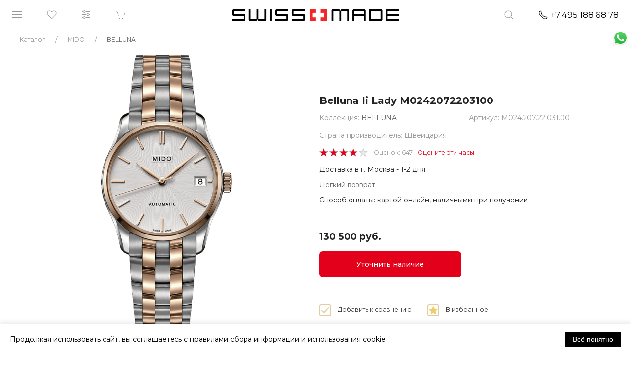

--- FILE ---
content_type: text/html; charset=UTF-8
request_url: https://swissmade.moscow/catalog/mido/belluna/belluna-ii-lady-m0242072203100/
body_size: 47031
content:
<!DOCTYPE html>
<html lang="ru">
<head>
	<meta name="google-site-verification" content="f_E-o8xrVxyS-MfmJ8Ktny_1Fgd8ZZEjSR3kQM6bm9I" />
	<meta name="yandex-verification" content="4dca06db6e7bff2b" />
    <meta name="viewport" content="width=device-width, initial-scale=1.0">     <title>MIDO - BELLUNA - BELLUNA II LADY M0242072203100 - M0242072203100 @ SWISS MADE</title>
        
				<script type="text/javascript" language="javascript">
		var _lh_params = {
			"popup": false
		};
		lh_clid = "5d81e2a473efc35455fcc99a";
		(function() {
			var lh = document.createElement('script');
			lh.type = 'text/javascript';
			lh.async = true;
			lh.src = ('https:' == document.location.protocol ? 'https://' : 'http://') + 'track.leadhit.io/track.js?ver=' + Math.floor(Date.now() / 100000).toString();
			var s = document.getElementsByTagName('script')[0];
			s.parentNode.insertBefore(lh, s);
		})(); /* "PLEASE DO NOT MAKE ANY CHANGES IN THIS JS-CODE!"*/
	</script>

    	<script src="//code-ya.jivosite.com/widget/akY7q3jf2T" async></script>
    
    <!-- css -->
        <!-- js -->
    
    <meta http-equiv="Content-Type" content="text/html; charset=UTF-8" />
<meta name="robots" content="index, follow" />
<meta name="keywords" content="купить,новые,оригинальные,наручные,швейцарские, swiss, 333, часы, цена, MIDO, BELLUNA, BELLUNA II LADY M0242072203100, M0242072203100, M024.207.22.031.00, Москве, России, доставкой,доставка, магазин, магазины, акции, скидки " />
<meta name="description" content="Купить оригинальные швейцарские 333 MIDO 
 BELLUNA BELLUNA II LADY M0242072203100 M0242072203100 (M024.207.22.031.00) в Москве или с доставкой по России от магазина SWISS MADE swissmade.moscow" />
<link href="/bitrix/css/main/font-awesome.css?175044066737432" type="text/css"  rel="stylesheet" />
<link href="/bitrix/css/main/bootstrap.min.css?1750440667121326" type="text/css"  rel="stylesheet" />
<link href="https://fonts.googleapis.com/css?family=Montserrat:400,500,600,700&display=swap&subset=cyrillic" type="text/css"  rel="stylesheet" />
<link href="https://fonts.googleapis.com/css2?family=Open+Sans&display=swap&subset=cyrillic" type="text/css"  rel="stylesheet" />
<link href="/bitrix/js/ui/design-tokens/dist/ui.design-tokens.css?175044369926358" type="text/css"  rel="stylesheet" />
<link href="/bitrix/js/ui/fonts/opensans/ui.font.opensans.css?17504406592555" type="text/css"  rel="stylesheet" />
<link href="/bitrix/js/main/popup/dist/main.popup.bundle.css?175063581231694" type="text/css"  rel="stylesheet" />
<link href="/bitrix/css/main/themes/blue/style.css?1750440667386" type="text/css"  rel="stylesheet" />
<link href="/bitrix/cache/css/s1/swmade/page_b22179816c75ccedccb306fa8fab6b59/page_b22179816c75ccedccb306fa8fab6b59_v1.css?176856557649988" type="text/css"  rel="stylesheet" />
<link href="/bitrix/cache/css/s1/swmade/template_ca769bc37826a3a0dd4b8ca9ebe6dfe9/template_ca769bc37826a3a0dd4b8ca9ebe6dfe9_v1.css?1768565576314339" type="text/css"  data-template-style="true" rel="stylesheet" />
<link href="/bitrix/panel/main/popup.css?175044066722696" type="text/css"  data-template-style="true"  rel="stylesheet" />
<script>if(!window.BX)window.BX={};if(!window.BX.message)window.BX.message=function(mess){if(typeof mess==='object'){for(let i in mess) {BX.message[i]=mess[i];} return true;}};</script>
<script>(window.BX||top.BX).message({"JS_CORE_LOADING":"Загрузка...","JS_CORE_NO_DATA":"- Нет данных -","JS_CORE_WINDOW_CLOSE":"Закрыть","JS_CORE_WINDOW_EXPAND":"Развернуть","JS_CORE_WINDOW_NARROW":"Свернуть в окно","JS_CORE_WINDOW_SAVE":"Сохранить","JS_CORE_WINDOW_CANCEL":"Отменить","JS_CORE_WINDOW_CONTINUE":"Продолжить","JS_CORE_H":"ч","JS_CORE_M":"м","JS_CORE_S":"с","JSADM_AI_HIDE_EXTRA":"Скрыть лишние","JSADM_AI_ALL_NOTIF":"Показать все","JSADM_AUTH_REQ":"Требуется авторизация!","JS_CORE_WINDOW_AUTH":"Войти","JS_CORE_IMAGE_FULL":"Полный размер"});</script>

<script src="/bitrix/js/main/core/core.js?1763465273511455"></script>

<script>BX.Runtime.registerExtension({"name":"main.core","namespace":"BX","loaded":true});</script>
<script>BX.setJSList(["\/bitrix\/js\/main\/core\/core_ajax.js","\/bitrix\/js\/main\/core\/core_promise.js","\/bitrix\/js\/main\/polyfill\/promise\/js\/promise.js","\/bitrix\/js\/main\/loadext\/loadext.js","\/bitrix\/js\/main\/loadext\/extension.js","\/bitrix\/js\/main\/polyfill\/promise\/js\/promise.js","\/bitrix\/js\/main\/polyfill\/find\/js\/find.js","\/bitrix\/js\/main\/polyfill\/includes\/js\/includes.js","\/bitrix\/js\/main\/polyfill\/matches\/js\/matches.js","\/bitrix\/js\/ui\/polyfill\/closest\/js\/closest.js","\/bitrix\/js\/main\/polyfill\/fill\/main.polyfill.fill.js","\/bitrix\/js\/main\/polyfill\/find\/js\/find.js","\/bitrix\/js\/main\/polyfill\/matches\/js\/matches.js","\/bitrix\/js\/main\/polyfill\/core\/dist\/polyfill.bundle.js","\/bitrix\/js\/main\/core\/core.js","\/bitrix\/js\/main\/polyfill\/intersectionobserver\/js\/intersectionobserver.js","\/bitrix\/js\/main\/lazyload\/dist\/lazyload.bundle.js","\/bitrix\/js\/main\/polyfill\/core\/dist\/polyfill.bundle.js","\/bitrix\/js\/main\/parambag\/dist\/parambag.bundle.js"]);
</script>
<script>BX.Runtime.registerExtension({"name":"pull.protobuf","namespace":"BX","loaded":true});</script>
<script>BX.Runtime.registerExtension({"name":"rest.client","namespace":"window","loaded":true});</script>
<script>(window.BX||top.BX).message({"pull_server_enabled":"Y","pull_config_timestamp":1750443833,"shared_worker_allowed":"Y","pull_guest_mode":"N","pull_guest_user_id":0,"pull_worker_mtime":1750443646});(window.BX||top.BX).message({"PULL_OLD_REVISION":"Для продолжения корректной работы с сайтом необходимо перезагрузить страницу."});</script>
<script>BX.Runtime.registerExtension({"name":"pull.client","namespace":"BX","loaded":true});</script>
<script>BX.Runtime.registerExtension({"name":"pull","namespace":"window","loaded":true});</script>
<script>BX.Runtime.registerExtension({"name":"fx","namespace":"window","loaded":true});</script>
<script>BX.Runtime.registerExtension({"name":"ui.design-tokens","namespace":"window","loaded":true});</script>
<script>BX.Runtime.registerExtension({"name":"ui.fonts.opensans","namespace":"window","loaded":true});</script>
<script>BX.Runtime.registerExtension({"name":"main.popup","namespace":"BX.Main","loaded":true});</script>
<script>BX.Runtime.registerExtension({"name":"popup","namespace":"window","loaded":true});</script>
<script>BX.Runtime.registerExtension({"name":"main.pageobject","namespace":"BX","loaded":true});</script>
<script>(window.BX||top.BX).message({"JS_CORE_LOADING":"Загрузка...","JS_CORE_NO_DATA":"- Нет данных -","JS_CORE_WINDOW_CLOSE":"Закрыть","JS_CORE_WINDOW_EXPAND":"Развернуть","JS_CORE_WINDOW_NARROW":"Свернуть в окно","JS_CORE_WINDOW_SAVE":"Сохранить","JS_CORE_WINDOW_CANCEL":"Отменить","JS_CORE_WINDOW_CONTINUE":"Продолжить","JS_CORE_H":"ч","JS_CORE_M":"м","JS_CORE_S":"с","JSADM_AI_HIDE_EXTRA":"Скрыть лишние","JSADM_AI_ALL_NOTIF":"Показать все","JSADM_AUTH_REQ":"Требуется авторизация!","JS_CORE_WINDOW_AUTH":"Войти","JS_CORE_IMAGE_FULL":"Полный размер"});</script>
<script>BX.Runtime.registerExtension({"name":"window","namespace":"window","loaded":true});</script>
<script>BX.Runtime.registerExtension({"name":"jquery","namespace":"window","loaded":true});</script>
<script>BX.Runtime.registerExtension({"name":"yandex_pay_sdk","namespace":"window","loaded":true});</script>
<script>BX.Runtime.registerExtension({"name":"yandex_pay_badge","namespace":"window","loaded":true});</script>
<script type="extension/settings" data-extension="currency.currency-core">{"region":"ru"}</script>
<script>BX.Runtime.registerExtension({"name":"currency.currency-core","namespace":"BX.Currency","loaded":true});</script>
<script>BX.Runtime.registerExtension({"name":"currency","namespace":"window","loaded":true});</script>
<script>(window.BX||top.BX).message({"MAIN_USER_CONSENT_REQUEST_TITLE":"Согласие пользователя","MAIN_USER_CONSENT_REQUEST_BTN_ACCEPT":"Принимаю","MAIN_USER_CONSENT_REQUEST_BTN_REJECT":"Не принимаю","MAIN_USER_CONSENT_REQUEST_LOADING":"Загрузка..","MAIN_USER_CONSENT_REQUEST_ERR_TEXT_LOAD":"Не удалось загрузить текст соглашения."});</script>
<script>BX.Runtime.registerExtension({"name":"main_user_consent","namespace":"window","loaded":true});</script>
<script>(window.BX||top.BX).message({"LANGUAGE_ID":"ru","FORMAT_DATE":"DD.MM.YYYY","FORMAT_DATETIME":"DD.MM.YYYY HH:MI:SS","COOKIE_PREFIX":"SWISSMADE_BT","SERVER_TZ_OFFSET":"10800","UTF_MODE":"Y","SITE_ID":"s1","SITE_DIR":"\/","USER_ID":"","SERVER_TIME":1768929295,"USER_TZ_OFFSET":0,"USER_TZ_AUTO":"Y","bitrix_sessid":"719383ecac503228777f511ba3511ed3"});</script>


<script src="/bitrix/js/pull/protobuf/protobuf.js?1750440660274055"></script>
<script src="/bitrix/js/pull/protobuf/model.js?175044066070928"></script>
<script src="/bitrix/js/rest/client/rest.client.js?175044065617414"></script>
<script src="/bitrix/js/pull/client/pull.client.js?175044364783861"></script>
<script src="/bitrix/js/main/ajax.js?175044065735509"></script>
<script src="/bitrix/js/main/core/core_fx.js?175044065716888"></script>
<script src="/bitrix/js/main/popup/dist/main.popup.bundle.js?1763465324119952"></script>
<script src="/bitrix/js/main/pageobject/dist/pageobject.bundle.js?1763465273999"></script>
<script src="/bitrix/js/main/core/core_window.js?175044373698766"></script>
<script src="/bitrix/js/main/jquery/jquery-1.12.4.min.js?175044065797163"></script>
<script src="/bitrix/js/main/cphttprequest.js?17504406586104"></script>
<script src="https://pay.yandex.ru/sdk/v1/pay.js"></script>
<script src="/bitrix/js/currency/currency-core/dist/currency-core.bundle.js?17504435888800"></script>
<script src="/bitrix/js/currency/core_currency.js?17504435881181"></script>
<script src="/bitrix/js/arturgolubev.ecommerce/script_event_mode.js?17504406562843"></script>
<script>BX.setCSSList(["\/local\/templates\/swmade\/components\/bitrix\/catalog\/new\/style.css","\/local\/templates\/swmade\/components\/bitrix\/catalog.element\/new-dis\/style.css","\/local\/templates\/swmade\/components\/bitrix\/iblock.vote\/stars\/style.css","\/bitrix\/components\/yandex\/yandexpay.badge\/templates\/.default\/yandex_pay_badge.css","\/local\/templates\/swmade\/components\/bitrix\/catalog.section\/carousel-new\/style.css","\/local\/templates\/swmade\/components\/bitrix\/catalog.item\/new\/style.css","\/local\/templates\/swmade\/components\/bitrix\/catalog.products.viewed\/new\/style.css","\/local\/templates\/swmade\/components\/bitrix\/catalog.products.viewed\/new\/themes\/blue\/style.css","\/local\/components\/wmmg\/main.action_sender\/templates\/.default\/style.css","\/local\/templates\/swmade\/components\/bitrix\/main.userconsent.request\/custom\/user_consent.css","\/local\/components\/wmmg\/main.feedback_custom\/templates\/presentation-request\/style.css","\/local\/components\/wmmg\/main.feedback_custom\/templates\/video-call-request\/style.css","\/local\/templates\/swmade\/plugins\/uikit-3\/css\/uikit.min.css","\/local\/templates\/swmade\/css\/dripicons-font.css","\/local\/templates\/swmade\/css\/styles.css","\/local\/templates\/swmade\/components\/h2o\/favorites.line\/swatch\/style.css","\/local\/templates\/swmade\/components\/bitrix\/catalog.compare.list\/header\/style.css","\/local\/templates\/swmade\/components\/bitrix\/sale.basket.basket.line\/header\/style.css","\/local\/templates\/swmade\/components\/bitrix\/search.form\/nav-search2\/style.css","\/local\/templates\/swmade\/components\/bitrix\/breadcrumb\/coffeediz.schema.org\/style.css","\/local\/templates\/swmade\/components\/bitrix\/menu\/vert_footer\/style.css","\/local\/templates\/swmade\/components\/bitrix\/main.feedback\/swmade\/style.css","\/local\/components\/wmmg\/main.feedback_custom\/templates\/.default\/style.css"]);</script>
<script>
					(function () {
						"use strict";

						var counter = function ()
						{
							var cookie = (function (name) {
								var parts = ("; " + document.cookie).split("; " + name + "=");
								if (parts.length == 2) {
									try {return JSON.parse(decodeURIComponent(parts.pop().split(";").shift()));}
									catch (e) {}
								}
							})("BITRIX_CONVERSION_CONTEXT_s1");

							if (cookie && cookie.EXPIRE >= BX.message("SERVER_TIME"))
								return;

							var request = new XMLHttpRequest();
							request.open("POST", "/bitrix/tools/conversion/ajax_counter.php", true);
							request.setRequestHeader("Content-type", "application/x-www-form-urlencoded");
							request.send(
								"SITE_ID="+encodeURIComponent("s1")+
								"&sessid="+encodeURIComponent(BX.bitrix_sessid())+
								"&HTTP_REFERER="+encodeURIComponent(document.referrer)
							);
						};

						if (window.frameRequestStart === true)
							BX.addCustomEvent("onFrameDataReceived", counter);
						else
							BX.ready(counter);
					})();
				</script>
<script>var ajaxMessages = {wait:"Загрузка..."}</script>



<script src="/local/templates/swmade/plugins/jquery-3.7.1.min.js?175014378087533"></script>
<script src="/local/templates/swmade/plugins/jquery.inputmask.min.js?175014378079940"></script>
<script src="/local/templates/swmade/plugins/uikit-3/js/uikit.min.js?1750143780131991"></script>
<script src="/local/templates/swmade/plugins/uikit-3/js/uikit-icons.js?175014378068846"></script>
<script src="/local/templates/swmade/plugins/script.js?1750143780847"></script>
<script src="/local/templates/swmade/plugins/ajax_basket.js?17501437802806"></script>
<script src="/local/templates/swmade/js/main.js?17501437807055"></script>
<script src="/local/templates/swmade/js/auth.js?17501437803584"></script>
<script src="/local/templates/swmade/components/h2o/favorites.line/swatch/script.js?1750143780443"></script>
<script src="/local/templates/swmade/components/bitrix/catalog.compare.list/header/script.js?17501437803421"></script>
<script src="/local/templates/swmade/components/bitrix/sale.basket.basket.line/header/script.js?17501437804663"></script>
<script src="/local/templates/swmade/components/h2o/favorites.add/swatch/script.js?17501437803365"></script>
<script src="/local/templates/swmade/components/bitrix/catalog.element/new-dis/script.js?175014378087455"></script>
<script src="/bitrix/components/yandex/yandexpay.badge/templates/.default/yandex_pay_badge.js?17656367393431"></script>
<script src="/local/templates/swmade/components/bitrix/catalog.section/carousel-new/script.js?17501437807950"></script>
<script src="/local/templates/swmade/components/bitrix/catalog.item/new/script.js?175014378063861"></script>
<script src="/local/templates/swmade/components/bitrix/catalog.products.viewed/new/script.js?17501437801291"></script>
<script src="/local/components/wmmg/main.action_sender/templates/.default/script.js?17501437801303"></script>
<script src="/local/templates/swmade/components/bitrix/main.userconsent.request/custom/user_consent.js?175014378011416"></script>
<script src="/local/components/wmmg/main.feedback_custom/templates/video-call-request/script.js?1750143780389"></script>


		 
    </head>
<body>
<div id="panel"></div>
<div id="snowfall"></div>
<a class="uk-display-block uk-position-fixed whts-wrap uk-hidden@xl" href="https://api.whatsapp.com/send?phone=79260050255" target="_blank">
    <div class="whts-b uk-background uk-background-contain uk-background-center-center" data-src="/images/icons/whts1.png" data-uk-img>
    </div>
</a>
<div class="zzzz-uk-offcanvas-content">
    <div class="navbar-sticky" data-uk-sticky="sel-target: .uk-navbar-container; cls-active: uk-navbar-sticky">
        <nav class="uk-navbar-container top-menu" data-uk-navbar="mode: click">
            <div class="uk-navbar-left">
                <ul class="uk-navbar-nav" >
                    <li>
                        <a class="uk-navbar-toggle" href="#left-offcanvas-menu" data-uk-navbar-toggle-icon data-uk-toggle></a>
                    </li>
                    <li class="uk-visible@s">
                        <!--'start_frame_cache_Mx9V9q'-->
			<a href="/catalog/favorite/">
            <i data-uk-icon="heart"></i>
			<div class="wwprap">
            	<div class="favor-list-wrap count-favor-item"  style="display:none"></div>
			</div>
        </a>
	<!--'end_frame_cache_Mx9V9q'-->                    </li>

                    <li class="uk-visible@s">

                                                    <a href="/catalog/compare.php" data-uk-icon="settings" title="Сравнение">
                                
                                <div id="comp_e156a1b2b16d5920121b5d079b33f145">
<div id="compareList9J9wbd" class="bx_small_compare bx_catalog-compare-list " style="display: none;"><!--'start_frame_cache_compareList9J9wbd'--><div class="bx_catalog_compare_count"></div><!--'end_frame_cache_compareList9J9wbd'--></div>
<script type="text/javascript">
var obcompareList9J9wbd = new JCCatalogCompareList({'VISUAL':{'ID':'compareList9J9wbd'},'AJAX':{'url':'/catalog/mido/belluna/belluna-ii-lady-m0242072203100/','params':{'ajax_action':'Y'},'reload':{'compare_list_reload':'Y'},'templates':{'delete':'?action=DELETE_FROM_COMPARE_LIST&id='}},'POSITION':{'fixed':false,'align':{'vertical':'top','horizontal':'left'}}})
</script></div>                            </a>
                    </li>
                    <li>
                        
<script>
	var bx_basket1 = new BitrixSmallCart;
</script>
<a href="/catalog/cart/" data-uk-icon="cart">
<div id="bx_basket1" class="cart-wrap">
	<!--'start_frame_cache_bx_cart_block'-->

<div class="bx_small_cart" title=""  style="display:none;">

	0

</div>
<!--'end_frame_cache_bx_cart_block'--></div>
</a>
<script>
	bx_basket1.siteId       = 's1';
	bx_basket1.cartId       = 'bx_basket1';
	bx_basket1.ajaxPath     = '/bitrix/components/bitrix/sale.basket.basket.line/ajax.php';
	bx_basket1.templateName = 'header';
	bx_basket1.arParams     =  {'HIDE_ON_BASKET_PAGES':'N','PATH_TO_BASKET':'/catalog/cart/','PATH_TO_ORDER':'/catalog/order/make/','PATH_TO_PERSONAL':'/personal/','PATH_TO_PROFILE':'/personal/','PATH_TO_REGISTER':'/auth/','POSITION_FIXED':'Y','POSITION_HORIZONTAL':'left','POSITION_VERTICAL':'top','SHOW_AUTHOR':'N','SHOW_DELAY':'N','SHOW_EMPTY_VALUES':'N','SHOW_IMAGE':'N','SHOW_NOTAVAIL':'N','SHOW_NUM_PRODUCTS':'Y','SHOW_PERSONAL_LINK':'N','SHOW_PRICE':'Y','SHOW_PRODUCTS':'N','SHOW_SUMMARY':'Y','SHOW_TOTAL_PRICE':'Y','COMPONENT_TEMPLATE':'header','PATH_TO_AUTHORIZE':'/auth/','SHOW_REGISTRATION':'N','CACHE_TYPE':'A','MAX_IMAGE_SIZE':'70','AJAX':'N','~HIDE_ON_BASKET_PAGES':'N','~PATH_TO_BASKET':'/catalog/cart/','~PATH_TO_ORDER':'/catalog/order/make/','~PATH_TO_PERSONAL':'/personal/','~PATH_TO_PROFILE':'/personal/','~PATH_TO_REGISTER':'/auth/','~POSITION_FIXED':'Y','~POSITION_HORIZONTAL':'left','~POSITION_VERTICAL':'top','~SHOW_AUTHOR':'N','~SHOW_DELAY':'N','~SHOW_EMPTY_VALUES':'N','~SHOW_IMAGE':'N','~SHOW_NOTAVAIL':'N','~SHOW_NUM_PRODUCTS':'Y','~SHOW_PERSONAL_LINK':'N','~SHOW_PRICE':'Y','~SHOW_PRODUCTS':'N','~SHOW_SUMMARY':'Y','~SHOW_TOTAL_PRICE':'Y','~COMPONENT_TEMPLATE':'header','~PATH_TO_AUTHORIZE':'/auth/','~SHOW_REGISTRATION':'N','~CACHE_TYPE':'A','~MAX_IMAGE_SIZE':'70','~AJAX':'N','cartId':'bx_basket1'}; // TODO \Bitrix\Main\Web\Json::encode
	bx_basket1.closeMessage = 'Скрыть';
	bx_basket1.openMessage  = 'Раскрыть';
	bx_basket1.activate();

    function refreshSmallBasket()
    {

        BX.onCustomEvent('OnBasketChange');

    }

</script>
                    </li>
                </ul>
            </div>
            <div class="uk-navbar-center">
                <a href="/">
                    <div class="top-menu-logo uk-background-contain uk-flex uk-flex-center" style="background-image: url(/local/templates/swmade/images/logo_sm.png);"></div>
                </a>
            </div>
            <div class="uk-navbar-right">
                <ul class="uk-navbar-nav">
                    <li class="nav-search">
                        <a href="#" data-uk-icon="search"></a>
                        <div class="uk-navbar-dropdown" data-uk-drop="boundary: !nav; boundary-align: true; pos: bottom-justify; mode: click">
                            <div class="uk-grid-collapse" data-uk-grid>
                                <div class="uk-width-expand"></div>
                                <div class="uk-width-auto">
                                    
<div class="search-form">
	<form id="header_submit_form" action="/search/">
					<div data-uk-form-custom="target: true">
				<input class="uk-input uk-width-medium"  placeholder=""
					   type="text" name="q" value=""
					   onfocus="this.placeholder = ''"  onblur="this.placeholder = ''"/>
			</div>
					<button id="header_submit_button" name="s" class="uk-button uk-button-default uk-button-small"  type="submit" >Поиск</button>
	</form>
</div>
<script type="text/javascript">
    $("#header_submit_button").click(function(){
        $("#header_submit_form").submit();
        return false;
    });
</script>                                </div>
                                <div class="uk-width-expand"></div>
                            </div>
                        </div>
                    </li>
                    <li>
                        <a class="nav-phone uk-visible@s" href="tel:+74951886878">
                            <span style="color: #000;" data-uk-icon="receiver" ></span>&nbsp;
                            <span class="phone" style="color: #000;"> +74951886878</span>
                        </a>
                        <a class="nav-phone uk-hidden@s" href="tel:+74951886878">
                            <span data-uk-icon="receiver"></span>
                        </a>
                    </li>


                </ul>
            </div>
        </nav>
    </div>
    <div id="left-offcanvas-menu" data-uk-offcanvas="overlay: true;">
        <div class="uk-offcanvas-bar uk-overlay-default left-menu uk-flex uk-flex-column uk-open">
            <div class="uk-width-1-1">
                <div class="uk-grid-collapse uk-margin-small-bottom l-close" data-uk-grid>
                                        <div class="uk-width-auto">
                        <a class="uk-offcanvas-close" href="" style="padding-top:0; padding-right:0;" data-uk-close></a>
                    </div>
                </div>
                <div class="uk-grid-collapse uk-child-width-1-1 uk-text-center" data-uk-grid>
                    <div>
                        <ul class="uk-nav uk-nav-default uk-margin-small-top">
                            <li class=""><a href="/catalog/">Все часы</a></li>
                        </ul>
                    </div>
                    <div><hr class="small-hr"></div>
                    <div>
                        <ul class="uk-nav uk-nav-default">
                            <li class=""><a href="/catalog/filter/pol-muzhskie_chasy/" >Мужские часы</a></li>
                            <li class=""><a href="/catalog/filter/pol-zhenskie_chasy/" >Женские часы</a></li>
                            <li class=""><a href="/catalog/filter/hit-novinka/">Новинки BASELWORLD</a></li>
                            <li class=""><a href="/sales/" style="color:#e2001a !important;">Распродажа</a></li>
                        </ul>
                    </div>
                    <div><hr class="small-hr"></div>
                    <div>
                        <ul class="uk-nav uk-nav-default">
					<li>
			<a href="#section-253-slide-menu" data-uk-toggle>TISSOT</a>
							<div id="section-253-slide-menu" class="section-menu" data-uk-offcanvas="overlay: true">
					<div class="uk-offcanvas-bar uk-overlay-default left-menu uk-flex uk-flex-column uk-open">
						<div class="uk-width-1-1">
							<div class="uk-grid-collapse uk-margin-medium-bottoml-close" data-uk-grid>
								<div class="uk-width-expand uk-text-right" style="margin-top:1px;">
									<span>назад</span>
								</div>
								<div class="uk-width-auto">
									<a class="uk-offcanvas-close" style="padding-top:0; padding-right:0;" href="#left-offcanvas-menu"  data-uk-toggle><i class="fas fa-undo-alt"></i></a>
								</div>
							</div>
							<div class="uk-grid-collapse uk-child-width-1-1 uk-text-center" data-uk-grid>
								<div>
									<ul class="uk-nav uk-nav-default uk-margin-small-top uk-text-center">
										<li><a href="/catalog/tissot/"><span class="left-menu-cap">Часы TISSOT</span></a></li>
										<li><a href="/catalog/tissot/"><span>Все часы</span></a></li>

									    										<li><a href="/catalog/tissot/filter/pol-muzhskie_chasy/"><span>Мужские часы</span></a></li>
										<li><a href="/catalog/tissot/filter/pol-zhenskie_chasy/"><span>Женские часы</span></a></li>
										<li><a href="/catalog/tissot/filter/hit-novinka/"><span>Новинки</span></a></li>
									    
										<li class="uk-margin-medium-top"><span class="left-menu-cap"> Коллекции </span></li>
																				<li><a href="/catalog/tissot/tissot-prx/">PRX</a></li>
																				<li><a href="/catalog/tissot/special_collections/">Special Collections</a></li>
																				<li><a href="/catalog/tissot/t_classic/">T-Classic</a></li>
																				<li><a href="/catalog/tissot/t_lady/">T-Lady</a></li>
																				<li><a href="/catalog/tissot/t_sport/">T-Sport</a></li>
																				<li><a href="/catalog/tissot/touch_collection/">Touch Collection</a></li>
																				<li><a href="/catalog/tissot/heritage-tissot/">Heritage TISSOT</a></li>
																				<li><a href="/catalog/tissot/t_pocket/">T-Pocket</a></li>
																			</ul>
								</div>
							</div>
						</div>
						<div class="lmenu-bottom-wrap uk-text-bottom uk-visible@s uk-inline">
							<div class="lmenu-bottom-d uk-position-bottom">
								<ul class="uk-nav uk-nav-default">
									<li class="uk-text-center">
										<hr class="grad1">
										<p style="font-size: 0.8em;"> &#169; SWISS MADE, 2026 </p>
									</li>
								</ul>
							</div>
						</div>
					</div>
				</div>
						</li>
					<li>
			<a href="#section-227-slide-menu" data-uk-toggle>CERTINA</a>
							<div id="section-227-slide-menu" class="section-menu" data-uk-offcanvas="overlay: true">
					<div class="uk-offcanvas-bar uk-overlay-default left-menu uk-flex uk-flex-column uk-open">
						<div class="uk-width-1-1">
							<div class="uk-grid-collapse uk-margin-medium-bottoml-close" data-uk-grid>
								<div class="uk-width-expand uk-text-right" style="margin-top:1px;">
									<span>назад</span>
								</div>
								<div class="uk-width-auto">
									<a class="uk-offcanvas-close" style="padding-top:0; padding-right:0;" href="#left-offcanvas-menu"  data-uk-toggle><i class="fas fa-undo-alt"></i></a>
								</div>
							</div>
							<div class="uk-grid-collapse uk-child-width-1-1 uk-text-center" data-uk-grid>
								<div>
									<ul class="uk-nav uk-nav-default uk-margin-small-top uk-text-center">
										<li><a href="/catalog/certina/"><span class="left-menu-cap">Часы CERTINA</span></a></li>
										<li><a href="/catalog/certina/"><span>Все часы</span></a></li>

									    										<li><a href="/catalog/certina/filter/pol-muzhskie_chasy/"><span>Мужские часы</span></a></li>
										<li><a href="/catalog/certina/filter/pol-zhenskie_chasy/"><span>Женские часы</span></a></li>
										<li><a href="/catalog/certina/filter/hit-novinka/"><span>Новинки</span></a></li>
									    
										<li class="uk-margin-medium-top"><span class="left-menu-cap"> Коллекции </span></li>
																				<li><a href="/catalog/certina/aqua/">Aqua</a></li>
																				<li><a href="/catalog/certina/heritage/">Heritage</a></li>
																				<li><a href="/catalog/certina/sport/">Sport</a></li>
																				<li><a href="/catalog/certina/urban/">Urban</a></li>
																			</ul>
								</div>
							</div>
						</div>
						<div class="lmenu-bottom-wrap uk-text-bottom uk-visible@s uk-inline">
							<div class="lmenu-bottom-d uk-position-bottom">
								<ul class="uk-nav uk-nav-default">
									<li class="uk-text-center">
										<hr class="grad1">
										<p style="font-size: 0.8em;"> &#169; SWISS MADE, 2026 </p>
									</li>
								</ul>
							</div>
						</div>
					</div>
				</div>
						</li>
					<li>
			<a href="#section-263-slide-menu" data-uk-toggle>Hamilton</a>
							<div id="section-263-slide-menu" class="section-menu" data-uk-offcanvas="overlay: true">
					<div class="uk-offcanvas-bar uk-overlay-default left-menu uk-flex uk-flex-column uk-open">
						<div class="uk-width-1-1">
							<div class="uk-grid-collapse uk-margin-medium-bottoml-close" data-uk-grid>
								<div class="uk-width-expand uk-text-right" style="margin-top:1px;">
									<span>назад</span>
								</div>
								<div class="uk-width-auto">
									<a class="uk-offcanvas-close" style="padding-top:0; padding-right:0;" href="#left-offcanvas-menu"  data-uk-toggle><i class="fas fa-undo-alt"></i></a>
								</div>
							</div>
							<div class="uk-grid-collapse uk-child-width-1-1 uk-text-center" data-uk-grid>
								<div>
									<ul class="uk-nav uk-nav-default uk-margin-small-top uk-text-center">
										<li><a href="/catalog/hamilton/"><span class="left-menu-cap">Часы Hamilton</span></a></li>
										<li><a href="/catalog/hamilton/"><span>Все часы</span></a></li>

									    										<li><a href="/catalog/hamilton/filter/pol-muzhskie_chasy/"><span>Мужские часы</span></a></li>
										<li><a href="/catalog/hamilton/filter/pol-zhenskie_chasy/"><span>Женские часы</span></a></li>
										<li><a href="/catalog/hamilton/filter/hit-novinka/"><span>Новинки</span></a></li>
									    
										<li class="uk-margin-medium-top"><span class="left-menu-cap"> Коллекции </span></li>
																				<li><a href="/catalog/hamilton/jazzmaster/">Jazzmaster</a></li>
																				<li><a href="/catalog/hamilton/american_classic/">American Classic</a></li>
																				<li><a href="/catalog/hamilton/broadway/">Broadway</a></li>
																				<li><a href="/catalog/hamilton/khaki_aviation/">Khaki Aviation</a></li>
																				<li><a href="/catalog/hamilton/khaki_field/">Khaki Field</a></li>
																				<li><a href="/catalog/hamilton/khaki_navy/">Khaki Navy</a></li>
																				<li><a href="/catalog/hamilton/ventura/">Ventura</a></li>
																			</ul>
								</div>
							</div>
						</div>
						<div class="lmenu-bottom-wrap uk-text-bottom uk-visible@s uk-inline">
							<div class="lmenu-bottom-d uk-position-bottom">
								<ul class="uk-nav uk-nav-default">
									<li class="uk-text-center">
										<hr class="grad1">
										<p style="font-size: 0.8em;"> &#169; SWISS MADE, 2026 </p>
									</li>
								</ul>
							</div>
						</div>
					</div>
				</div>
						</li>
					<li>
			<a href="#section-271-slide-menu" data-uk-toggle>MIDO</a>
							<div id="section-271-slide-menu" class="section-menu" data-uk-offcanvas="overlay: true">
					<div class="uk-offcanvas-bar uk-overlay-default left-menu uk-flex uk-flex-column uk-open">
						<div class="uk-width-1-1">
							<div class="uk-grid-collapse uk-margin-medium-bottoml-close" data-uk-grid>
								<div class="uk-width-expand uk-text-right" style="margin-top:1px;">
									<span>назад</span>
								</div>
								<div class="uk-width-auto">
									<a class="uk-offcanvas-close" style="padding-top:0; padding-right:0;" href="#left-offcanvas-menu"  data-uk-toggle><i class="fas fa-undo-alt"></i></a>
								</div>
							</div>
							<div class="uk-grid-collapse uk-child-width-1-1 uk-text-center" data-uk-grid>
								<div>
									<ul class="uk-nav uk-nav-default uk-margin-small-top uk-text-center">
										<li><a href="/catalog/mido/"><span class="left-menu-cap">Часы MIDO</span></a></li>
										<li><a href="/catalog/mido/"><span>Все часы</span></a></li>

									    										<li><a href="/catalog/mido/filter/pol-muzhskie_chasy/"><span>Мужские часы</span></a></li>
										<li><a href="/catalog/mido/filter/pol-zhenskie_chasy/"><span>Женские часы</span></a></li>
										<li><a href="/catalog/mido/filter/hit-novinka/"><span>Новинки</span></a></li>
									    
										<li class="uk-margin-medium-top"><span class="left-menu-cap"> Коллекции </span></li>
																				<li><a href="/catalog/mido/baroncelli/">BARONCELLI</a></li>
																				<li><a href="/catalog/mido/belluna/">BELLUNA</a></li>
																				<li><a href="/catalog/mido/commander/">COMMANDER</a></li>
																				<li><a href="/catalog/mido/multifort/">MULTIFORT</a></li>
																				<li><a href="/catalog/mido/ocean_star/">OCEAN STAR</a></li>
																				<li><a href="/catalog/mido/rainflower/">RAINFLOWER</a></li>
																				<li><a href="/catalog/mido/baroncelli-wild-stone-collection/">WILD STONE</a></li>
																			</ul>
								</div>
							</div>
						</div>
						<div class="lmenu-bottom-wrap uk-text-bottom uk-visible@s uk-inline">
							<div class="lmenu-bottom-d uk-position-bottom">
								<ul class="uk-nav uk-nav-default">
									<li class="uk-text-center">
										<hr class="grad1">
										<p style="font-size: 0.8em;"> &#169; SWISS MADE, 2026 </p>
									</li>
								</ul>
							</div>
						</div>
					</div>
				</div>
						</li>
					<li>
			<a href="#section-232-slide-menu" data-uk-toggle>Auguste Reymond</a>
							<div id="section-232-slide-menu" class="section-menu" data-uk-offcanvas="overlay: true">
					<div class="uk-offcanvas-bar uk-overlay-default left-menu uk-flex uk-flex-column uk-open">
						<div class="uk-width-1-1">
							<div class="uk-grid-collapse uk-margin-medium-bottoml-close" data-uk-grid>
								<div class="uk-width-expand uk-text-right" style="margin-top:1px;">
									<span>назад</span>
								</div>
								<div class="uk-width-auto">
									<a class="uk-offcanvas-close" style="padding-top:0; padding-right:0;" href="#left-offcanvas-menu"  data-uk-toggle><i class="fas fa-undo-alt"></i></a>
								</div>
							</div>
							<div class="uk-grid-collapse uk-child-width-1-1 uk-text-center" data-uk-grid>
								<div>
									<ul class="uk-nav uk-nav-default uk-margin-small-top uk-text-center">
										<li><a href="/catalog/auguste-reymond/"><span class="left-menu-cap">Часы Auguste Reymond</span></a></li>
										<li><a href="/catalog/auguste-reymond/"><span>Все часы</span></a></li>

									    										<li><a href="/catalog/auguste-reymond/filter/pol-muzhskie_chasy/"><span>Мужские часы</span></a></li>
										<li><a href="/catalog/auguste-reymond/filter/pol-zhenskie_chasy/"><span>Женские часы</span></a></li>
										<li><a href="/catalog/auguste-reymond/filter/hit-novinka/"><span>Новинки</span></a></li>
									    
										<li class="uk-margin-medium-top"><span class="left-menu-cap"> Коллекции </span></li>
																				<li><a href="/catalog/auguste-reymond/balmain-collection/">Collection</a></li>
																			</ul>
								</div>
							</div>
						</div>
						<div class="lmenu-bottom-wrap uk-text-bottom uk-visible@s uk-inline">
							<div class="lmenu-bottom-d uk-position-bottom">
								<ul class="uk-nav uk-nav-default">
									<li class="uk-text-center">
										<hr class="grad1">
										<p style="font-size: 0.8em;"> &#169; SWISS MADE, 2026 </p>
									</li>
								</ul>
							</div>
						</div>
					</div>
				</div>
						</li>
					<li>
			<a href="#section-303-slide-menu" data-uk-toggle>SWATCH</a>
							<div id="section-303-slide-menu" class="section-menu" data-uk-offcanvas="overlay: true">
					<div class="uk-offcanvas-bar uk-overlay-default left-menu uk-flex uk-flex-column uk-open">
						<div class="uk-width-1-1">
							<div class="uk-grid-collapse uk-margin-medium-bottoml-close" data-uk-grid>
								<div class="uk-width-expand uk-text-right" style="margin-top:1px;">
									<span>назад</span>
								</div>
								<div class="uk-width-auto">
									<a class="uk-offcanvas-close" style="padding-top:0; padding-right:0;" href="#left-offcanvas-menu"  data-uk-toggle><i class="fas fa-undo-alt"></i></a>
								</div>
							</div>
							<div class="uk-grid-collapse uk-child-width-1-1 uk-text-center" data-uk-grid>
								<div>
									<ul class="uk-nav uk-nav-default uk-margin-small-top uk-text-center">
										<li><a href="/catalog/swatch/"><span class="left-menu-cap">Часы SWATCH</span></a></li>
										<li><a href="/catalog/swatch/"><span>Все часы</span></a></li>

									    										<li><a href="/catalog/swatch/filter/hit-novinka/"><span>Новинки 2026 </span></a></li>
										
										<li class="uk-margin-medium-top"><span class="left-menu-cap"> Коллекции </span></li>
																				<li><a href="/catalog/swatch/plastic/">ORIGINALS</a></li>
																				<li><a href="/catalog/swatch/irony/">IRONY</a></li>
																				<li><a href="/catalog/swatch/swatch-new-skin/">BIG BOLD</a></li>
																				<li><a href="/catalog/swatch/swatch-new-skin4864/">SWATCH Х ART</a></li>
																				<li><a href="/catalog/swatch/swatch-sistem51/">SISTEM51</a></li>
																				<li><a href="/catalog/swatch/scuba-fifty-fathoms/">BLANCPAIN X SWATCH</a></li>
																				<li><a href="/catalog/swatch/moonswatch/">OMEGA X SWATCH</a></li>
																				<li><a href="/catalog/swatch/skin-plastic/">SKIN PLASTIC</a></li>
																				<li><a href="/catalog/swatch/swatch-007/">SWATCH PAY</a></li>
																			</ul>
								</div>
							</div>
						</div>
						<div class="lmenu-bottom-wrap uk-text-bottom uk-visible@s uk-inline">
							<div class="lmenu-bottom-d uk-position-bottom">
								<ul class="uk-nav uk-nav-default">
									<li class="uk-text-center">
										<hr class="grad1">
										<p style="font-size: 0.8em;"> &#169; SWISS MADE, 2026 </p>
									</li>
								</ul>
							</div>
						</div>
					</div>
				</div>
						</li>
					<li>
			<a href="#section-409-slide-menu" data-uk-toggle>SWISS MILITARY BY CHRONO</a>
							<div id="section-409-slide-menu" class="section-menu" data-uk-offcanvas="overlay: true">
					<div class="uk-offcanvas-bar uk-overlay-default left-menu uk-flex uk-flex-column uk-open">
						<div class="uk-width-1-1">
							<div class="uk-grid-collapse uk-margin-medium-bottoml-close" data-uk-grid>
								<div class="uk-width-expand uk-text-right" style="margin-top:1px;">
									<span>назад</span>
								</div>
								<div class="uk-width-auto">
									<a class="uk-offcanvas-close" style="padding-top:0; padding-right:0;" href="#left-offcanvas-menu"  data-uk-toggle><i class="fas fa-undo-alt"></i></a>
								</div>
							</div>
							<div class="uk-grid-collapse uk-child-width-1-1 uk-text-center" data-uk-grid>
								<div>
									<ul class="uk-nav uk-nav-default uk-margin-small-top uk-text-center">
										<li><a href="/catalog/swiss-military-by-chrono/"><span class="left-menu-cap">Часы SWISS MILITARY BY CHRONO</span></a></li>
										<li><a href="/catalog/swiss-military-by-chrono/"><span>Все часы</span></a></li>

									    										<li><a href="/catalog/swiss-military-by-chrono/filter/pol-muzhskie_chasy/"><span>Мужские часы</span></a></li>
										<li><a href="/catalog/swiss-military-by-chrono/filter/pol-zhenskie_chasy/"><span>Женские часы</span></a></li>
										<li><a href="/catalog/swiss-military-by-chrono/filter/hit-novinka/"><span>Новинки</span></a></li>
									    
										<li class="uk-margin-medium-top"><span class="left-menu-cap"> Коллекции </span></li>
																				<li><a href="/catalog/swiss-military-by-chrono/sm-collection/">Collection</a></li>
																			</ul>
								</div>
							</div>
						</div>
						<div class="lmenu-bottom-wrap uk-text-bottom uk-visible@s uk-inline">
							<div class="lmenu-bottom-d uk-position-bottom">
								<ul class="uk-nav uk-nav-default">
									<li class="uk-text-center">
										<hr class="grad1">
										<p style="font-size: 0.8em;"> &#169; SWISS MADE, 2026 </p>
									</li>
								</ul>
							</div>
						</div>
					</div>
				</div>
						</li>
					<li>
			<a href="#section-356-slide-menu" data-uk-toggle>CASIO</a>
							<div id="section-356-slide-menu" class="section-menu" data-uk-offcanvas="overlay: true">
					<div class="uk-offcanvas-bar uk-overlay-default left-menu uk-flex uk-flex-column uk-open">
						<div class="uk-width-1-1">
							<div class="uk-grid-collapse uk-margin-medium-bottoml-close" data-uk-grid>
								<div class="uk-width-expand uk-text-right" style="margin-top:1px;">
									<span>назад</span>
								</div>
								<div class="uk-width-auto">
									<a class="uk-offcanvas-close" style="padding-top:0; padding-right:0;" href="#left-offcanvas-menu"  data-uk-toggle><i class="fas fa-undo-alt"></i></a>
								</div>
							</div>
							<div class="uk-grid-collapse uk-child-width-1-1 uk-text-center" data-uk-grid>
								<div>
									<ul class="uk-nav uk-nav-default uk-margin-small-top uk-text-center">
										<li><a href="/catalog/casio/"><span class="left-menu-cap">Часы CASIO</span></a></li>
										<li><a href="/catalog/casio/"><span>Все часы</span></a></li>

									    										<li><a href="/catalog/casio/filter/pol-muzhskie_chasy/"><span>Мужские часы</span></a></li>
										<li><a href="/catalog/casio/filter/pol-zhenskie_chasy/"><span>Женские часы</span></a></li>
										<li><a href="/catalog/casio/filter/hit-novinka/"><span>Новинки</span></a></li>
									    
										<li class="uk-margin-medium-top"><span class="left-menu-cap"> Коллекции </span></li>
																				<li><a href="/catalog/casio/g-shock-collection/">G-SHOCK</a></li>
																			</ul>
								</div>
							</div>
						</div>
						<div class="lmenu-bottom-wrap uk-text-bottom uk-visible@s uk-inline">
							<div class="lmenu-bottom-d uk-position-bottom">
								<ul class="uk-nav uk-nav-default">
									<li class="uk-text-center">
										<hr class="grad1">
										<p style="font-size: 0.8em;"> &#169; SWISS MADE, 2026 </p>
									</li>
								</ul>
							</div>
						</div>
					</div>
				</div>
						</li>
					<li>
			<a href="#section-364-slide-menu" data-uk-toggle>UNION</a>
							<div id="section-364-slide-menu" class="section-menu" data-uk-offcanvas="overlay: true">
					<div class="uk-offcanvas-bar uk-overlay-default left-menu uk-flex uk-flex-column uk-open">
						<div class="uk-width-1-1">
							<div class="uk-grid-collapse uk-margin-medium-bottoml-close" data-uk-grid>
								<div class="uk-width-expand uk-text-right" style="margin-top:1px;">
									<span>назад</span>
								</div>
								<div class="uk-width-auto">
									<a class="uk-offcanvas-close" style="padding-top:0; padding-right:0;" href="#left-offcanvas-menu"  data-uk-toggle><i class="fas fa-undo-alt"></i></a>
								</div>
							</div>
							<div class="uk-grid-collapse uk-child-width-1-1 uk-text-center" data-uk-grid>
								<div>
									<ul class="uk-nav uk-nav-default uk-margin-small-top uk-text-center">
										<li><a href="/catalog/union/"><span class="left-menu-cap">Часы UNION</span></a></li>
										<li><a href="/catalog/union/"><span>Все часы</span></a></li>

									    										<li><a href="/catalog/union/filter/pol-muzhskie_chasy/"><span>Мужские часы</span></a></li>
										<li><a href="/catalog/union/filter/pol-zhenskie_chasy/"><span>Женские часы</span></a></li>
										<li><a href="/catalog/union/filter/hit-novinka/"><span>Новинки</span></a></li>
									    
										<li class="uk-margin-medium-top"><span class="left-menu-cap"> Коллекции </span></li>
																				<li><a href="/catalog/union/union-1893/">1893</a></li>
																				<li><a href="/catalog/union/union-belisar/">BELISAR</a></li>
																				<li><a href="/catalog/union/union-noramis/">NORAMIS</a></li>
																				<li><a href="/catalog/union/union-seris/">SERIS</a></li>
																				<li><a href="/catalog/union/union-sirona/">SIRONA</a></li>
																				<li><a href="/catalog/union/union-viro/">VIRO</a></li>
																			</ul>
								</div>
							</div>
						</div>
						<div class="lmenu-bottom-wrap uk-text-bottom uk-visible@s uk-inline">
							<div class="lmenu-bottom-d uk-position-bottom">
								<ul class="uk-nav uk-nav-default">
									<li class="uk-text-center">
										<hr class="grad1">
										<p style="font-size: 0.8em;"> &#169; SWISS MADE, 2026 </p>
									</li>
								</ul>
							</div>
						</div>
					</div>
				</div>
						</li>
					<li>
			<a href="#section-374-slide-menu" data-uk-toggle>BALL</a>
							<div id="section-374-slide-menu" class="section-menu" data-uk-offcanvas="overlay: true">
					<div class="uk-offcanvas-bar uk-overlay-default left-menu uk-flex uk-flex-column uk-open">
						<div class="uk-width-1-1">
							<div class="uk-grid-collapse uk-margin-medium-bottoml-close" data-uk-grid>
								<div class="uk-width-expand uk-text-right" style="margin-top:1px;">
									<span>назад</span>
								</div>
								<div class="uk-width-auto">
									<a class="uk-offcanvas-close" style="padding-top:0; padding-right:0;" href="#left-offcanvas-menu"  data-uk-toggle><i class="fas fa-undo-alt"></i></a>
								</div>
							</div>
							<div class="uk-grid-collapse uk-child-width-1-1 uk-text-center" data-uk-grid>
								<div>
									<ul class="uk-nav uk-nav-default uk-margin-small-top uk-text-center">
										<li><a href="/catalog/ball/"><span class="left-menu-cap">Часы BALL</span></a></li>
										<li><a href="/catalog/ball/"><span>Все часы</span></a></li>

									    										<li><a href="/catalog/ball/filter/pol-muzhskie_chasy/"><span>Мужские часы</span></a></li>
										<li><a href="/catalog/ball/filter/pol-zhenskie_chasy/"><span>Женские часы</span></a></li>
										<li><a href="/catalog/ball/filter/hit-novinka/"><span>Новинки</span></a></li>
									    
										<li class="uk-margin-medium-top"><span class="left-menu-cap"> Коллекции </span></li>
																				<li><a href="/catalog/ball/ball-engineer-ii/">Engineer</a></li>
																				<li><a href="/catalog/ball/ball-fireman/">Fireman</a></li>
																				<li><a href="/catalog/ball/ball-roadmaster/">Roadmaster</a></li>
																				<li><a href="/catalog/ball/ball-trainmaster/">Trainmaster</a></li>
																			</ul>
								</div>
							</div>
						</div>
						<div class="lmenu-bottom-wrap uk-text-bottom uk-visible@s uk-inline">
							<div class="lmenu-bottom-d uk-position-bottom">
								<ul class="uk-nav uk-nav-default">
									<li class="uk-text-center">
										<hr class="grad1">
										<p style="font-size: 0.8em;"> &#169; SWISS MADE, 2026 </p>
									</li>
								</ul>
							</div>
						</div>
					</div>
				</div>
						</li>
					<li>
			<a href="#section-384-slide-menu" data-uk-toggle>TRASER</a>
							<div id="section-384-slide-menu" class="section-menu" data-uk-offcanvas="overlay: true">
					<div class="uk-offcanvas-bar uk-overlay-default left-menu uk-flex uk-flex-column uk-open">
						<div class="uk-width-1-1">
							<div class="uk-grid-collapse uk-margin-medium-bottoml-close" data-uk-grid>
								<div class="uk-width-expand uk-text-right" style="margin-top:1px;">
									<span>назад</span>
								</div>
								<div class="uk-width-auto">
									<a class="uk-offcanvas-close" style="padding-top:0; padding-right:0;" href="#left-offcanvas-menu"  data-uk-toggle><i class="fas fa-undo-alt"></i></a>
								</div>
							</div>
							<div class="uk-grid-collapse uk-child-width-1-1 uk-text-center" data-uk-grid>
								<div>
									<ul class="uk-nav uk-nav-default uk-margin-small-top uk-text-center">
										<li><a href="/catalog/traser/"><span class="left-menu-cap">Часы TRASER</span></a></li>
										<li><a href="/catalog/traser/"><span>Все часы</span></a></li>

									    										<li><a href="/catalog/traser/filter/pol-muzhskie_chasy/"><span>Мужские часы</span></a></li>
										<li><a href="/catalog/traser/filter/pol-zhenskie_chasy/"><span>Женские часы</span></a></li>
										<li><a href="/catalog/traser/filter/hit-novinka/"><span>Новинки</span></a></li>
									    
										<li class="uk-margin-medium-top"><span class="left-menu-cap"> Коллекции </span></li>
																				<li><a href="/catalog/traser/seriya-p59-active-lifestyle/">P59 active lifestyle</a></li>
																				<li><a href="/catalog/traser/seriya-p67-professional/">P67 professional</a></li>
																				<li><a href="/catalog/traser/ceriya-p68-adventure/">P68 adventure</a></li>
																				<li><a href="/catalog/traser/seriya-p96-outdoor/">P96 outdoor</a></li>
																				<li><a href="/catalog/traser/seriya-p49-tactical/">P99 TACTICAL</a></li>
																			</ul>
								</div>
							</div>
						</div>
						<div class="lmenu-bottom-wrap uk-text-bottom uk-visible@s uk-inline">
							<div class="lmenu-bottom-d uk-position-bottom">
								<ul class="uk-nav uk-nav-default">
									<li class="uk-text-center">
										<hr class="grad1">
										<p style="font-size: 0.8em;"> &#169; SWISS MADE, 2026 </p>
									</li>
								</ul>
							</div>
						</div>
					</div>
				</div>
						</li>
					<li>
			<a href="#section-390-slide-menu" data-uk-toggle>TSAR BOMBA</a>
							<div id="section-390-slide-menu" class="section-menu" data-uk-offcanvas="overlay: true">
					<div class="uk-offcanvas-bar uk-overlay-default left-menu uk-flex uk-flex-column uk-open">
						<div class="uk-width-1-1">
							<div class="uk-grid-collapse uk-margin-medium-bottoml-close" data-uk-grid>
								<div class="uk-width-expand uk-text-right" style="margin-top:1px;">
									<span>назад</span>
								</div>
								<div class="uk-width-auto">
									<a class="uk-offcanvas-close" style="padding-top:0; padding-right:0;" href="#left-offcanvas-menu"  data-uk-toggle><i class="fas fa-undo-alt"></i></a>
								</div>
							</div>
							<div class="uk-grid-collapse uk-child-width-1-1 uk-text-center" data-uk-grid>
								<div>
									<ul class="uk-nav uk-nav-default uk-margin-small-top uk-text-center">
										<li><a href="/catalog/tsar-bomba/"><span class="left-menu-cap">Часы TSAR BOMBA</span></a></li>
										<li><a href="/catalog/tsar-bomba/"><span>Все часы</span></a></li>

									    										<li><a href="/catalog/tsar-bomba/filter/pol-muzhskie_chasy/"><span>Мужские часы</span></a></li>
										<li><a href="/catalog/tsar-bomba/filter/pol-zhenskie_chasy/"><span>Женские часы</span></a></li>
										<li><a href="/catalog/tsar-bomba/filter/hit-novinka/"><span>Новинки</span></a></li>
									    
										<li class="uk-margin-medium-top"><span class="left-menu-cap"> Коллекции </span></li>
																				<li><a href="/catalog/tsar-bomba/automatic/">Automatic</a></li>
																				<li><a href="/catalog/tsar-bomba/automatic-carbon-fiber/">Automatic Carbon Fiber</a></li>
																				<li><a href="/catalog/tsar-bomba/quartz/">Quartz</a></li>
																			</ul>
								</div>
							</div>
						</div>
						<div class="lmenu-bottom-wrap uk-text-bottom uk-visible@s uk-inline">
							<div class="lmenu-bottom-d uk-position-bottom">
								<ul class="uk-nav uk-nav-default">
									<li class="uk-text-center">
										<hr class="grad1">
										<p style="font-size: 0.8em;"> &#169; SWISS MADE, 2026 </p>
									</li>
								</ul>
							</div>
						</div>
					</div>
				</div>
						</li>
					<li>
			<a href="#section-415-slide-menu" data-uk-toggle>EPOS</a>
							<div id="section-415-slide-menu" class="section-menu" data-uk-offcanvas="overlay: true">
					<div class="uk-offcanvas-bar uk-overlay-default left-menu uk-flex uk-flex-column uk-open">
						<div class="uk-width-1-1">
							<div class="uk-grid-collapse uk-margin-medium-bottoml-close" data-uk-grid>
								<div class="uk-width-expand uk-text-right" style="margin-top:1px;">
									<span>назад</span>
								</div>
								<div class="uk-width-auto">
									<a class="uk-offcanvas-close" style="padding-top:0; padding-right:0;" href="#left-offcanvas-menu"  data-uk-toggle><i class="fas fa-undo-alt"></i></a>
								</div>
							</div>
							<div class="uk-grid-collapse uk-child-width-1-1 uk-text-center" data-uk-grid>
								<div>
									<ul class="uk-nav uk-nav-default uk-margin-small-top uk-text-center">
										<li><a href="/catalog/epos/"><span class="left-menu-cap">Часы EPOS</span></a></li>
										<li><a href="/catalog/epos/"><span>Все часы</span></a></li>

									    										<li><a href="/catalog/epos/filter/pol-muzhskie_chasy/"><span>Мужские часы</span></a></li>
										<li><a href="/catalog/epos/filter/pol-zhenskie_chasy/"><span>Женские часы</span></a></li>
										<li><a href="/catalog/epos/filter/hit-novinka/"><span>Новинки</span></a></li>
									    
										<li class="uk-margin-medium-top"><span class="left-menu-cap"> Коллекции </span></li>
																				<li><a href="/catalog/epos/collection-epos/">Collection</a></li>
																			</ul>
								</div>
							</div>
						</div>
						<div class="lmenu-bottom-wrap uk-text-bottom uk-visible@s uk-inline">
							<div class="lmenu-bottom-d uk-position-bottom">
								<ul class="uk-nav uk-nav-default">
									<li class="uk-text-center">
										<hr class="grad1">
										<p style="font-size: 0.8em;"> &#169; SWISS MADE, 2026 </p>
									</li>
								</ul>
							</div>
						</div>
					</div>
				</div>
						</li>
					<li>
			<a href="#section-408-slide-menu" data-uk-toggle>Carl von Zeyten</a>
							<div id="section-408-slide-menu" class="section-menu" data-uk-offcanvas="overlay: true">
					<div class="uk-offcanvas-bar uk-overlay-default left-menu uk-flex uk-flex-column uk-open">
						<div class="uk-width-1-1">
							<div class="uk-grid-collapse uk-margin-medium-bottoml-close" data-uk-grid>
								<div class="uk-width-expand uk-text-right" style="margin-top:1px;">
									<span>назад</span>
								</div>
								<div class="uk-width-auto">
									<a class="uk-offcanvas-close" style="padding-top:0; padding-right:0;" href="#left-offcanvas-menu"  data-uk-toggle><i class="fas fa-undo-alt"></i></a>
								</div>
							</div>
							<div class="uk-grid-collapse uk-child-width-1-1 uk-text-center" data-uk-grid>
								<div>
									<ul class="uk-nav uk-nav-default uk-margin-small-top uk-text-center">
										<li><a href="/catalog/carl-von-zeyten/"><span class="left-menu-cap">Часы Carl von Zeyten</span></a></li>
										<li><a href="/catalog/carl-von-zeyten/"><span>Все часы</span></a></li>

									    										<li><a href="/catalog/carl-von-zeyten/filter/pol-muzhskie_chasy/"><span>Мужские часы</span></a></li>
										<li><a href="/catalog/carl-von-zeyten/filter/pol-zhenskie_chasy/"><span>Женские часы</span></a></li>
										<li><a href="/catalog/carl-von-zeyten/filter/hit-novinka/"><span>Новинки</span></a></li>
									    
										<li class="uk-margin-medium-top"><span class="left-menu-cap"> Коллекции </span></li>
																				<li><a href="/catalog/carl-von-zeyten/classic/">Classic</a></li>
																			</ul>
								</div>
							</div>
						</div>
						<div class="lmenu-bottom-wrap uk-text-bottom uk-visible@s uk-inline">
							<div class="lmenu-bottom-d uk-position-bottom">
								<ul class="uk-nav uk-nav-default">
									<li class="uk-text-center">
										<hr class="grad1">
										<p style="font-size: 0.8em;"> &#169; SWISS MADE, 2026 </p>
									</li>
								</ul>
							</div>
						</div>
					</div>
				</div>
						</li>
					<li>
			<a href="#section-359-slide-menu" data-uk-toggle>Flik Flak</a>
							<div id="section-359-slide-menu" class="section-menu" data-uk-offcanvas="overlay: true">
					<div class="uk-offcanvas-bar uk-overlay-default left-menu uk-flex uk-flex-column uk-open">
						<div class="uk-width-1-1">
							<div class="uk-grid-collapse uk-margin-medium-bottoml-close" data-uk-grid>
								<div class="uk-width-expand uk-text-right" style="margin-top:1px;">
									<span>назад</span>
								</div>
								<div class="uk-width-auto">
									<a class="uk-offcanvas-close" style="padding-top:0; padding-right:0;" href="#left-offcanvas-menu"  data-uk-toggle><i class="fas fa-undo-alt"></i></a>
								</div>
							</div>
							<div class="uk-grid-collapse uk-child-width-1-1 uk-text-center" data-uk-grid>
								<div>
									<ul class="uk-nav uk-nav-default uk-margin-small-top uk-text-center">
										<li><a href="/catalog/flik-flak/"><span class="left-menu-cap">Часы Flik Flak</span></a></li>
										<li><a href="/catalog/flik-flak/"><span>Все часы</span></a></li>

									    
									    
										<li class="uk-margin-medium-top"><span class="left-menu-cap"> Коллекции </span></li>
																				<li><a href="/catalog/flik-flak/ff-collection/">Collection</a></li>
																			</ul>
								</div>
							</div>
						</div>
						<div class="lmenu-bottom-wrap uk-text-bottom uk-visible@s uk-inline">
							<div class="lmenu-bottom-d uk-position-bottom">
								<ul class="uk-nav uk-nav-default">
									<li class="uk-text-center">
										<hr class="grad1">
										<p style="font-size: 0.8em;"> &#169; SWISS MADE, 2026 </p>
									</li>
								</ul>
							</div>
						</div>
					</div>
				</div>
						</li>
					<li>
			<a href="#section-394-slide-menu" data-uk-toggle>SQUALE</a>
							<div id="section-394-slide-menu" class="section-menu" data-uk-offcanvas="overlay: true">
					<div class="uk-offcanvas-bar uk-overlay-default left-menu uk-flex uk-flex-column uk-open">
						<div class="uk-width-1-1">
							<div class="uk-grid-collapse uk-margin-medium-bottoml-close" data-uk-grid>
								<div class="uk-width-expand uk-text-right" style="margin-top:1px;">
									<span>назад</span>
								</div>
								<div class="uk-width-auto">
									<a class="uk-offcanvas-close" style="padding-top:0; padding-right:0;" href="#left-offcanvas-menu"  data-uk-toggle><i class="fas fa-undo-alt"></i></a>
								</div>
							</div>
							<div class="uk-grid-collapse uk-child-width-1-1 uk-text-center" data-uk-grid>
								<div>
									<ul class="uk-nav uk-nav-default uk-margin-small-top uk-text-center">
										<li><a href="/catalog/squale/"><span class="left-menu-cap">Часы SQUALE</span></a></li>
										<li><a href="/catalog/squale/"><span>Все часы</span></a></li>

									    										<li><a href="/catalog/squale/filter/pol-muzhskie_chasy/"><span>Мужские часы</span></a></li>
										<li><a href="/catalog/squale/filter/pol-zhenskie_chasy/"><span>Женские часы</span></a></li>
										<li><a href="/catalog/squale/filter/hit-novinka/"><span>Новинки</span></a></li>
									    
										<li class="uk-margin-medium-top"><span class="left-menu-cap"> Коллекции </span></li>
																				<li><a href="/catalog/squale/1521/">1521</a></li>
																				<li><a href="/catalog/squale/matic/">Matic</a></li>
																				<li><a href="/catalog/squale/sub-39/">SUB-39</a></li>
																				<li><a href="/catalog/squale/t183/">T183</a></li>
																			</ul>
								</div>
							</div>
						</div>
						<div class="lmenu-bottom-wrap uk-text-bottom uk-visible@s uk-inline">
							<div class="lmenu-bottom-d uk-position-bottom">
								<ul class="uk-nav uk-nav-default">
									<li class="uk-text-center">
										<hr class="grad1">
										<p style="font-size: 0.8em;"> &#169; SWISS MADE, 2026 </p>
									</li>
								</ul>
							</div>
						</div>
					</div>
				</div>
						</li>
					<li>
			<a href="#section-411-slide-menu" data-uk-toggle>WAINER</a>
							<div id="section-411-slide-menu" class="section-menu" data-uk-offcanvas="overlay: true">
					<div class="uk-offcanvas-bar uk-overlay-default left-menu uk-flex uk-flex-column uk-open">
						<div class="uk-width-1-1">
							<div class="uk-grid-collapse uk-margin-medium-bottoml-close" data-uk-grid>
								<div class="uk-width-expand uk-text-right" style="margin-top:1px;">
									<span>назад</span>
								</div>
								<div class="uk-width-auto">
									<a class="uk-offcanvas-close" style="padding-top:0; padding-right:0;" href="#left-offcanvas-menu"  data-uk-toggle><i class="fas fa-undo-alt"></i></a>
								</div>
							</div>
							<div class="uk-grid-collapse uk-child-width-1-1 uk-text-center" data-uk-grid>
								<div>
									<ul class="uk-nav uk-nav-default uk-margin-small-top uk-text-center">
										<li><a href="/catalog/wainer/"><span class="left-menu-cap">Часы WAINER</span></a></li>
										<li><a href="/catalog/wainer/"><span>Все часы</span></a></li>

									    										<li><a href="/catalog/wainer/filter/pol-muzhskie_chasy/"><span>Мужские часы</span></a></li>
										<li><a href="/catalog/wainer/filter/pol-zhenskie_chasy/"><span>Женские часы</span></a></li>
										<li><a href="/catalog/wainer/filter/hit-novinka/"><span>Новинки</span></a></li>
									    
										<li class="uk-margin-medium-top"><span class="left-menu-cap"> Коллекции </span></li>
																				<li><a href="/catalog/wainer/wainer-collection/">Collection</a></li>
																			</ul>
								</div>
							</div>
						</div>
						<div class="lmenu-bottom-wrap uk-text-bottom uk-visible@s uk-inline">
							<div class="lmenu-bottom-d uk-position-bottom">
								<ul class="uk-nav uk-nav-default">
									<li class="uk-text-center">
										<hr class="grad1">
										<p style="font-size: 0.8em;"> &#169; SWISS MADE, 2026 </p>
									</li>
								</ul>
							</div>
						</div>
					</div>
				</div>
						</li>
		</ul>
                    </div>
                    <div><hr class="small-hr"></div>
                    <div>
                        <ul class="uk-nav uk-nav-default">
                            <li class=""><a href="/accessories/remeshki-i-braslety/">Ремешки и браслеты</a></li>
                        </ul>
                    </div>
                    <div><hr class="small-hr"></div>
                    <div>
                        <ul class="uk-nav uk-nav-default">
                            <li class=""><a href="/shop/">Магазин</a></li>
                            <li class=""><a href="/shop/payment/"><span>Оплата</span></a></li>
                            <!-- <li class=""><a href="/shop/bonus/"><span>Бонусы</span></a></li> -->
                            <li class=""><a href="/shop/delivery/"><span>Доставка</span></a></li>
                            <li class=""><a href="/shop/warranty/"><span>Гарантия</span></a></li>
                        </ul>
                    </div>
                    <div>
                        <ul class="uk-nav uk-nav-default">
                            <li class=""><a href="/shop/contacts/"><span>Контакты</span></a></li>
                        </ul>
                    </div>
                    <div><hr class="small-hr"></div>
                                            <div>
                            <ul class="uk-nav uk-nav-default">
                                <li class=""><a href="#auth-modal" data-uk-toggle><span>Личный кабинет</span></a></li>
                            </ul>
                        </div>

                    
                </div>


            </div>
            <div class="lmenu-bottom-wrap uk-text-bottom uk-visible@s uk-inline">
                <div class="lmenu-bottom-d uk-position-bottom">
                    <ul class="uk-nav uk-nav-default">
                        <li class="uk-text-center">
                            <hr class="grad1">
                            <p style="font-size: 0.8em; margin-bottom: 0;"> &#169; SWISS MADE, 2026 </p>
                        </li>
                    </ul>
                </div>
            </div>

        </div>
    </div>
    <div class="uk-container uk-container-large" style="position: relative; z-index: 150;">
        <div class="breadcrumb">
                            <div class="uk-grid uk-grid-collapse" data-uk-grid>
                    <div class="uk-width-1-1">
                        <ul class="uk-breadcrumb" itemscope itemtype="http://schema.org/BreadcrumbList"><li itemprop="itemListElement" itemscope itemtype="http://schema.org/ListItem"><a href="/catalog/" title="Каталог " itemprop="item"><span itemprop="name">Каталог </span><meta itemprop="position" content="0" /></a></li><li itemprop="itemListElement" itemscope itemtype="http://schema.org/ListItem"><a href="/catalog/mido/" title="MIDO" itemprop="item"><span itemprop="name">MIDO</span><meta itemprop="position" content="1" /></a></li><li itemprop="itemListElement" itemscope itemtype="http://schema.org/ListItem"><a href="/catalog/mido/belluna/" title="BELLUNA" itemprop="item"><span itemprop="name">BELLUNA</span><meta itemprop="position" content="2" /></a></li></ul>                    </div>
                </div>
                    </div>
    </div>

        
    
		
				<div class=" uk-section uk-section-xsmall"> 					<div class="uk-container  uk-container">
						
<div class="bx-catalog-element" id="bx_117848907_43743" >
    <div class="uk-grid-small main-block" data-uk-grid>
        <div class="uk-hidden@s uk-width-1-1 uk-margin-small-bottom">
            <div>
                <!--<h1 class="bx-title"
                        style="text-transform: none!important;"></h1>-->
                                

                <h1 class="bx-title" style="text-transform: none!important;">
                    MIDO Belluna Ii Lady M0242072203100                </h1>

                <span class="m-ref txt-grey-clr">Артикул: M024.207.22.031.00</span>
            </div>
            <div style="margin-top:5px;">
                
<div class="rating_count" style="width: 80px;" id="vote_43743">

    <script type="text/javascript">
        if(!window.voteScript) window.voteScript =
            {
                trace_vote: function(div, flag)
                {
                    var my_div;
                    var r = div.id.match(/^vote_(\d+)_(\d+)$/);
                    for(var i = r[2]; i >= 0; i--)
                    {
                        my_div = document.getElementById('vote_'+r[1]+'_'+i);
                        if(my_div)
                        {
                            if(flag)
                            {
                                if(!my_div.saved_class)
                                    my_div.saved_className = my_div.className;
                                if(my_div.className!='star-active star-over')
                                    my_div.className = 'star-active star-over';
                            }
                            else
                            {
                                if(my_div.saved_className && my_div.className != my_div.saved_className)
                                    my_div.className = my_div.saved_className;
                            }
                        }
                    }
                    i = r[2]+1;
                    while(my_div = document.getElementById('vote_'+r[1]+'_'+i))
                    {
                        if(my_div.saved_className && my_div.className != my_div.saved_className)
                            my_div.className = my_div.saved_className;
                        i++;
                    }
                },
                                do_vote: function(div, parent_id, arParams)
                {
                    var r = div.id.match(/^vote_(\d+)_(\d+)$/);

                    var vote_id = r[1];
                    var vote_value = r[2];

                    function __handler(data)
                    {
                        var obContainer = document.getElementById(parent_id);
                        if (obContainer)
                        {
                            //16a Мы предполагаем, что шаблон содержит только один элемент (например div или table)
                            var obResult = document.createElement("DIV");
                            obResult.innerHTML = data;
                            obContainer.parentNode.replaceChild(obResult.firstChild, obContainer);
                        }
                    }

                    PShowWaitMessage('wait_' + parent_id, true);

                                        var url = '/bitrix/components/bitrix/iblock.vote/component.php'

                                        arParams['vote'] = 'Y';
                    arParams['vote_id'] = vote_id;
                    arParams['rating'] = vote_value;

                    var TID = CPHttpRequest.InitThread();
                    CPHttpRequest.SetAction(TID, __handler);
                                        CPHttpRequest.Post(TID, url, arParams);
                                    }
            }
    </script>
        <table border="0" cellspacing="0" cellpadding="0">
        <tr>
                                                                                        <td><div id="vote_43743_0" class="star-active star-voted" title="0" onmouseover="voteScript.trace_vote(this, true);" onmouseout="voteScript.trace_vote(this, false)" onclick="voteScript.do_vote(this, &#039;vote_43743&#039;, {&#039;SESSION_PARAMS&#039;:&#039;6704dd3ed27344b8c1c3ee07e9dcea14&#039;,&#039;PAGE_PARAMS&#039;:{&#039;ELEMENT_ID&#039;:&#039;43743&#039;},&#039;sessid&#039;:&#039;719383ecac503228777f511ba3511ed3&#039;,&#039;AJAX_CALL&#039;:&#039;Y&#039;})"></div></td>
                                                                                <td><div id="vote_43743_1" class="star-active star-voted" title="1" onmouseover="voteScript.trace_vote(this, true);" onmouseout="voteScript.trace_vote(this, false)" onclick="voteScript.do_vote(this, &#039;vote_43743&#039;, {&#039;SESSION_PARAMS&#039;:&#039;6704dd3ed27344b8c1c3ee07e9dcea14&#039;,&#039;PAGE_PARAMS&#039;:{&#039;ELEMENT_ID&#039;:&#039;43743&#039;},&#039;sessid&#039;:&#039;719383ecac503228777f511ba3511ed3&#039;,&#039;AJAX_CALL&#039;:&#039;Y&#039;})"></div></td>
                                                                                <td><div id="vote_43743_2" class="star-active star-voted" title="2" onmouseover="voteScript.trace_vote(this, true);" onmouseout="voteScript.trace_vote(this, false)" onclick="voteScript.do_vote(this, &#039;vote_43743&#039;, {&#039;SESSION_PARAMS&#039;:&#039;6704dd3ed27344b8c1c3ee07e9dcea14&#039;,&#039;PAGE_PARAMS&#039;:{&#039;ELEMENT_ID&#039;:&#039;43743&#039;},&#039;sessid&#039;:&#039;719383ecac503228777f511ba3511ed3&#039;,&#039;AJAX_CALL&#039;:&#039;Y&#039;})"></div></td>
                                                                                <td><div id="vote_43743_3" class="star-active star-voted" title="3" onmouseover="voteScript.trace_vote(this, true);" onmouseout="voteScript.trace_vote(this, false)" onclick="voteScript.do_vote(this, &#039;vote_43743&#039;, {&#039;SESSION_PARAMS&#039;:&#039;6704dd3ed27344b8c1c3ee07e9dcea14&#039;,&#039;PAGE_PARAMS&#039;:{&#039;ELEMENT_ID&#039;:&#039;43743&#039;},&#039;sessid&#039;:&#039;719383ecac503228777f511ba3511ed3&#039;,&#039;AJAX_CALL&#039;:&#039;Y&#039;})"></div></td>
                                                                                <td><div id="vote_43743_4" class="star-active star-empty" title="4" onmouseover="voteScript.trace_vote(this, true);" onmouseout="voteScript.trace_vote(this, false)" onclick="voteScript.do_vote(this, &#039;vote_43743&#039;, {&#039;SESSION_PARAMS&#039;:&#039;6704dd3ed27344b8c1c3ee07e9dcea14&#039;,&#039;PAGE_PARAMS&#039;:{&#039;ELEMENT_ID&#039;:&#039;43743&#039;},&#039;sessid&#039;:&#039;719383ecac503228777f511ba3511ed3&#039;,&#039;AJAX_CALL&#039;:&#039;Y&#039;})"></div></td>
                                                                                                            <td class="vote-result"><div class="uk-margin-small-left uk-text-muted uk-text-small" style="display: table" id="wait_vote_43743">Оценок:&nbsp;647</div></td>
                                <td><div class="vote_for_this uk-text-small uk-margin-small-left">Оцените&nbsp;эти&nbsp;часы</div></td>
                    </tr>
    </table>
</div>


            </div>
        </div>
        <div class="uk-width-1-1 uk-width-1-2@s">
                        <div class="product-item-detail-slider-container" id="bx_117848907_43743_big_slider">
                <div class="uk-position-relative uk-visible-toggle uk-dark sldr-wrap product-item-detail-slider-blocks"
                    tabindex="-1"
                    data-uk-slideshow="autoplay: true;autoplay-interval:3000; animation: fade;"
                    data-entity="images-slider-block">
                    <div class="product-item-label-text product-item-label-big product-item-label-top product-item-label-right"
                        id="bx_117848907_43743_sticker"
                        style="display: none;">
                                            </div>
                                        <div class="sldr-img product-item-detail-slider-images-container"
                        data-entity="images-container">
                        <ul class="uk-slideshow-items uk-height-1-1" data-uk-lightbox>

                                                                <li>
                                        <div class="uk-background-contain uk-height-1-1 uk-width-1-1 uk-position-relative zoomy"
                                            data-src="/upload/iblock/177/590891121a25b720c4a0175410a6de64.png"
                                            data-uk-img
                                            data-scale="2" >
                                        </div>
                                        <div class="uk-hidden@s uk-position-absolute uk-position-bottom-left">
                                            <a class="uk-icon-button "
                                                data-uk-icon="search"
                                                href="/upload/iblock/177/590891121a25b720c4a0175410a6de64.png"
                                                data-caption="MIDO BELLUNA II LADY M0242072203100 ">
                                            </a>
                                        </div>
                                    </li>
                                                    </ul>

                        <script>
                            // https://codepen.io/ccrch/pen/yyaraz
                            $('.zoomy')
                                // tile mouse actions
                                .on('mouseover touchstart', function() {
                                    $(this).children('.zoomy-photo').css({
                                        'transform': 'scale(' + $(this).attr('data-scale') + ')'
                                    });
                                    $('.product-item-detail-slider-container .product-item-label-text').css('z-index', 0);
                                })
                                .on('mouseout touchend', function() {
                                    $(this).children('.zoomy-photo').css({
                                        'transform': 'scale(1)'
                                    });
                                    $('.product-item-detail-slider-container .product-item-label-text').css('z-index', 15);
                                })
                                .on('mousemove touchmove', function(e) {
                                    $(this).children('.zoomy-photo').css({
                                        'transform-origin': ((e.pageX - $(this).offset().left) / $(this).width()) * 100 + '% ' + ((e.pageY - $(this).offset().top) / $(this).height()) * 100 + '%'
                                    });
                                })
                                // tiles set up
                                .each(function() {
                                    $(this)
                                        // add a photo container
                                        .append('<div class="zoomy-photo uk-hidden-touch"></div>')
                                        // set up a background image for each tile based on data-image attribute
                                        .children('.zoomy-photo').css({
                                            'background-image': 'url(' + $(this).attr('data-src') + ')'
                                        });
                                })
                        </script>

                    </div>
                    <div class="sldr-nav">
                        <ul class="uk-slideshow-nav uk-dotnav uk-flex-center uk-margin"></ul>
                    </div>
                </div>

            </div>
                    </div>
        <div class=" uk-width-1-1 uk-width-1-2@s">
                        <div class="uk-flex uk-flex-middle el-main-info uk-height-1-1">
                <div class="uk-width-1-1">
                    <div class="uk-grid-small" data-uk-grid>
                                                <div class="uk-visible@s uk-width-1-1>">
                            <!--<h1 class="bx-title"
                                    style="text-transform: none!important;"></h1>-->
                            

                            <h1 class="bx-title" style="text-transform: none!important;">
								                                Belluna Ii Lady M0242072203100                            </h1>


                        </div>

                        <div class="uk-visible@s uk-width-1-2@s uk-text-left uk-margin-small-top uk-text-muted">
                            <span>Коллекция:</span>
                            <span >
                                <a href="/catalog/mido/belluna/">BELLUNA</a>
                            </span>
                        </div>
                        <div class="uk-visible@s uk-width-1-1 uk-width-1-2@s uk-text-left uk-margin-small-top uk-text-muted">
                            <span>Артикул:</span>
                            <span >M024.207.22.031.00</span>
                            <span style="display: none;">Референс: M0242072203100</span>
                        </div>
                        <div class="uk-visible@s uk-width-1-1>">

                            
                            <span class="uk-text-muted">Страна производитель: Швейцария</span>
                                                        
                            
                        </div>

                        
                        <div class="uk-width-1-1 uk-visible@s">
                            
<div class="rating_count" style="width: 80px;" id="vote_43743">

    <script type="text/javascript">
        if(!window.voteScript) window.voteScript =
            {
                trace_vote: function(div, flag)
                {
                    var my_div;
                    var r = div.id.match(/^vote_(\d+)_(\d+)$/);
                    for(var i = r[2]; i >= 0; i--)
                    {
                        my_div = document.getElementById('vote_'+r[1]+'_'+i);
                        if(my_div)
                        {
                            if(flag)
                            {
                                if(!my_div.saved_class)
                                    my_div.saved_className = my_div.className;
                                if(my_div.className!='star-active star-over')
                                    my_div.className = 'star-active star-over';
                            }
                            else
                            {
                                if(my_div.saved_className && my_div.className != my_div.saved_className)
                                    my_div.className = my_div.saved_className;
                            }
                        }
                    }
                    i = r[2]+1;
                    while(my_div = document.getElementById('vote_'+r[1]+'_'+i))
                    {
                        if(my_div.saved_className && my_div.className != my_div.saved_className)
                            my_div.className = my_div.saved_className;
                        i++;
                    }
                },
                                do_vote: function(div, parent_id, arParams)
                {
                    var r = div.id.match(/^vote_(\d+)_(\d+)$/);

                    var vote_id = r[1];
                    var vote_value = r[2];

                    function __handler(data)
                    {
                        var obContainer = document.getElementById(parent_id);
                        if (obContainer)
                        {
                            //16a Мы предполагаем, что шаблон содержит только один элемент (например div или table)
                            var obResult = document.createElement("DIV");
                            obResult.innerHTML = data;
                            obContainer.parentNode.replaceChild(obResult.firstChild, obContainer);
                        }
                    }

                    PShowWaitMessage('wait_' + parent_id, true);

                                        var url = '/bitrix/components/bitrix/iblock.vote/component.php'

                                        arParams['vote'] = 'Y';
                    arParams['vote_id'] = vote_id;
                    arParams['rating'] = vote_value;

                    var TID = CPHttpRequest.InitThread();
                    CPHttpRequest.SetAction(TID, __handler);
                                        CPHttpRequest.Post(TID, url, arParams);
                                    }
            }
    </script>
        <table border="0" cellspacing="0" cellpadding="0">
        <tr>
                                                                                        <td><div id="vote_43743_0" class="star-active star-voted" title="0" onmouseover="voteScript.trace_vote(this, true);" onmouseout="voteScript.trace_vote(this, false)" onclick="voteScript.do_vote(this, &#039;vote_43743&#039;, {&#039;SESSION_PARAMS&#039;:&#039;6704dd3ed27344b8c1c3ee07e9dcea14&#039;,&#039;PAGE_PARAMS&#039;:{&#039;ELEMENT_ID&#039;:&#039;43743&#039;},&#039;sessid&#039;:&#039;719383ecac503228777f511ba3511ed3&#039;,&#039;AJAX_CALL&#039;:&#039;Y&#039;})"></div></td>
                                                                                <td><div id="vote_43743_1" class="star-active star-voted" title="1" onmouseover="voteScript.trace_vote(this, true);" onmouseout="voteScript.trace_vote(this, false)" onclick="voteScript.do_vote(this, &#039;vote_43743&#039;, {&#039;SESSION_PARAMS&#039;:&#039;6704dd3ed27344b8c1c3ee07e9dcea14&#039;,&#039;PAGE_PARAMS&#039;:{&#039;ELEMENT_ID&#039;:&#039;43743&#039;},&#039;sessid&#039;:&#039;719383ecac503228777f511ba3511ed3&#039;,&#039;AJAX_CALL&#039;:&#039;Y&#039;})"></div></td>
                                                                                <td><div id="vote_43743_2" class="star-active star-voted" title="2" onmouseover="voteScript.trace_vote(this, true);" onmouseout="voteScript.trace_vote(this, false)" onclick="voteScript.do_vote(this, &#039;vote_43743&#039;, {&#039;SESSION_PARAMS&#039;:&#039;6704dd3ed27344b8c1c3ee07e9dcea14&#039;,&#039;PAGE_PARAMS&#039;:{&#039;ELEMENT_ID&#039;:&#039;43743&#039;},&#039;sessid&#039;:&#039;719383ecac503228777f511ba3511ed3&#039;,&#039;AJAX_CALL&#039;:&#039;Y&#039;})"></div></td>
                                                                                <td><div id="vote_43743_3" class="star-active star-voted" title="3" onmouseover="voteScript.trace_vote(this, true);" onmouseout="voteScript.trace_vote(this, false)" onclick="voteScript.do_vote(this, &#039;vote_43743&#039;, {&#039;SESSION_PARAMS&#039;:&#039;6704dd3ed27344b8c1c3ee07e9dcea14&#039;,&#039;PAGE_PARAMS&#039;:{&#039;ELEMENT_ID&#039;:&#039;43743&#039;},&#039;sessid&#039;:&#039;719383ecac503228777f511ba3511ed3&#039;,&#039;AJAX_CALL&#039;:&#039;Y&#039;})"></div></td>
                                                                                <td><div id="vote_43743_4" class="star-active star-empty" title="4" onmouseover="voteScript.trace_vote(this, true);" onmouseout="voteScript.trace_vote(this, false)" onclick="voteScript.do_vote(this, &#039;vote_43743&#039;, {&#039;SESSION_PARAMS&#039;:&#039;6704dd3ed27344b8c1c3ee07e9dcea14&#039;,&#039;PAGE_PARAMS&#039;:{&#039;ELEMENT_ID&#039;:&#039;43743&#039;},&#039;sessid&#039;:&#039;719383ecac503228777f511ba3511ed3&#039;,&#039;AJAX_CALL&#039;:&#039;Y&#039;})"></div></td>
                                                                                                            <td class="vote-result"><div class="uk-margin-small-left uk-text-muted uk-text-small" style="display: table" id="wait_vote_43743">Оценок:&nbsp;647</div></td>
                                <td><div class="vote_for_this uk-text-small uk-margin-small-left">Оцените&nbsp;эти&nbsp;часы</div></td>
                    </tr>
    </table>
</div>


                        </div>


                        
                        
                                                                            <br>
                                                                                							<div>
															</div>

                        <div class="uk-width-1-1 uk-visible@s">
                                                            <div class=" uk-text"><span>Доставка в г. Москва - 1-2 дня</span></div>
                            
                            <div class="uk-visible@m uk-margin-small-top"></div>

                            
                                                            <!--div class="uk-visible@s uk-text">
                                    <span>Бесплатная доставка по Москве и РФ<sup>*</sup></span>
                                </div-->
                            
                            
                                                        <div class="uk-visible@s uk-margin-small-top uk-text"><a
                                    href="/shop/delivery/#easy-return" target="_blank">Лёгкий возврат</a></div>
                            <div class="uk-visible@m uk-margin-small-top"></div>

                                                            <div class="uk-visible@s uk-text"><span>Способ оплаты: картой онлайн, наличными при получении</span>
                                </div>
                            
                        </div>
                        <div class="uk-width-1-1 uk-margin-medium-top uk-visible@m"></div>
                        <div class="uk-width-1-1 uk-margin-small-top">
                                                                    <div class="product-item-detail-info-container">
                                            
                                            <div class="product-item-detail-price-current"
                                                id="bx_117848907_43743_price" title="Скидка 0 руб.">
                                                130 500 руб.
                                                
                                                                                                                                            </div>
                                            <div class="product-item-detail-price-old uk-margin-small-left txt-yel uk-text-small"
                                                id="bx_117848907_43743_old_price" style="display: none;">
                                                <b></b>

                                            </div>
                                                                                    </div>


                                        
                        </div>

<div id="yandex-pay-badge-split"></div>
<div id="yandex-pay-badge-cashback"></div>
<script>
    var YandexPayBadge = new YandexPayBadge({'PRODUCT_ID':'43743','PRODUCT_NAME':'BELLUNA II LADY M0242072203100','PRODUCT_CAN_BUY':'0','OFFERS':[],'USERCONSENT_ID':'1','PERSON_TYPE_ID':'1','CACHE_TYPE':'A'}, {'merchant_id':'5a443ee4-9d1d-454b-bd8d-7ffd1d145731','sandbox':false,'badge_type':'bnpl','badge_theme':'light','badge_size':'m','badge_align':'left','badge_color':'primary','badge_variant':'simple','badge_split':'1','badge_cashback':'1'});
</script>

<div>
						</div>
                        
                        <div class="uk-width-1-1">
                            <div data-entity="main-button-container">
                                <div class="uk-grid-small" id="bx_117848907_43743_basket_actions"
                                    data-uk-grid>


                                                                        
                                                                                    <div class="product-item-detail-info-container uk-width-1-1 uk-width-1-2@l">
                                                <a class="uk-button uk-button-large btn-red btn-link order_btn uk-width-1-1"
                                                    href="#modal-sections"
                                                    data-uk-toggle
                                                    id="bx_117848907_43743_not_avail"
                                                                                                        rel="nofollow"
                                                    data-article="MIDO BELLUNA II LADY M0242072203100 M024.207.22.031.00"
                                                    data-link="https://swissmade.moscow:443/catalog/mido/belluna/belluna-ii-lady-m0242072203100/"
                                                    >
                                                    Уточнить наличие                                                 </a>

                                            </div>
                                                                                                                                                        
                                                                    </div>
                            </div>
                        </div>

                        
                                                                        
                        
                                                
                    
                                            <div class="uk-width-1-1 uk-margin-medium-top uk-visible@m"></div>
            <div class="uk-width-1-1">

                <label class="uk-form-label compare-label"
                    id="bx_117848907_43743_compare_link">
                    <input type="checkbox" class="el-c compare-checkbox"
                        data-entity="compare-checkbox">
                    <span class="compare-text"
                        data-entity="compare-title">Добавить к сравнению </span>
                </label>
                <a data-id="43743" data-price="130500"
                    class="h2o_add_favor"></a>
            </div>

                            <div class="uk-width-1-1">
                <span>Убедитесь в подлинности магазина на</span> <a class="link-yel"
                    href="https://www.midowatches.com/ru/butiki-i-servisnye-centry/rossiya/moskva/swiss-made"
                    target="_blank">
                    официальном сайте MIDO</a>
            </div>
                        <div class="uk-hidden@s uk-width-1-1 uk-margin-small-top">
                            <div class="uk-text"><span>Доставка в г. Москва - 1-2 дня</span></div>
            
                            <!--div class="uk-margin-small-top uk-text">
                    <span>Бесплатная доставка по Москве и РФ<sup>*</sup></span>
                </div-->
                        <div class="uk-text uk-margin-small-top uk-margin-small-bottom">
                <a href="/shop/delivery/#easy-return" target="_blank">Лёгкий возврат</a>
            </div>
        </div>
                    </div>
                </div>
            </div>

                    </div>
    </div>

    <div class="uk-visible@s uk-grid-large@s uk-margin-medium-top uk-margin-small-bottom"
        id="bx_117848907_43743_tabs" data-uk-grid>
        <div class=" uk-width-1-1 uk-width-1-3@s">
            <div class="el-descr-h uk-text-left uk-margin-small-bottom">
                <span>Описание</span>
            </div>
            <div class="el-descr-t">
                <p>Здание Роял Альберт-Холла в Лондоне состоит из нескольких концентрических кругов и великолепного стеклянного купола, возвышающегося над центром округлого строения. Как и это великолепное здание, Belluna преставляет собой гармоничное сочетание изгибов и окружностей и воплощает классическую элегантность, неподвластную времени.</p>
            </div>
        </div>
        <div class="uk-width-1-1 uk-width-1-3@s">             <div class="el-descr-h uk-text-left uk-margin-small-bottom">
                <span>Характеристики</span>
            </div>
            <div class="el-descr-t ">
                                    <dl class="product-item-detail-properties">
                                                    <dt>Референс:&nbsp; </dt>
                            <dd>M0242072203100                            </dd>
                                                    <dt>Диаметр (мм):&nbsp; </dt>
                            <dd>33                            </dd>
                                                    <dt>Механизм:&nbsp; </dt>
                            <dd>Автоматический                            </dd>
                                                    <dt>Водозащита:&nbsp; </dt>
                            <dd>5 бар (50 метров)                            </dd>
                                                    <dt>Материал корпуса:&nbsp; </dt>
                            <dd>Нержавеющая сталь                            </dd>
                                                    <dt>Ремешок:&nbsp; </dt>
                            <dd>Браслет                            </dd>
                                                    <dt>Стекло:&nbsp; </dt>
                            <dd>Сапфировое                            </dd>
                                                    <dt>Страна производства:&nbsp; </dt>
                            <dd>Швейцария                            </dd>
                                            </dl>
                            </div>
        </div>
        <div class="uk-width-1-1 uk-width-1-3@s">
            <div class="el-descr-h uk-text-left uk-margin-small-bottom">
                <span>Доставка</span>
            </div>
            <div class="el-descr-t ">
                                    <p>
	 Для клиентов из г. Москвы мы осуществляем&nbsp;доставку при выборе оплаты через сайт.
</p>
<p>
	<b>
	Самовывоз </b>
</p>
<p>
	 Для жителей г. Москвы возможен самовывоз из наших магазинов 10.00 - 22.00.
</p>
<p>
	<b>
	Доставка по России </b>
</p>
<p>
	 Мы осуществляем&nbsp; доставку оплаченного заказа по всей территории РФ.
</p>                            </div>
        </div>
    </div>
    <div class="uk-hidden@s uk-grid-small uk-margin-small-top uk-margin-small-bottom" data-uk-grid>
        <ul class="uk-width-1-1" data-uk-accordion="multiple: true">
            <li>
                <a class="uk-accordion-title el-descr-h"
                    href="#"><span>Описание</span></a>
                <div class="uk-accordion-content">
                    <p>Здание Роял Альберт-Холла в Лондоне состоит из нескольких концентрических кругов и великолепного стеклянного купола, возвышающегося над центром округлого строения. Как и это великолепное здание, Belluna преставляет собой гармоничное сочетание изгибов и окружностей и воплощает классическую элегантность, неподвластную времени.</p>                </div>
            </li>
            <li>
                <a class="uk-accordion-title el-descr-h"
                    href="#"><span>Характеристики</span></a>
                <div class="uk-accordion-content">
                    <div class="el-descr-t ">
                                                    <dl class="product-item-detail-properties">
                                                                    <dt>Референс:&nbsp; </dt>
                                    <dd>M0242072203100                                    </dd>
                                                                    <dt>Диаметр (мм):&nbsp; </dt>
                                    <dd>33                                    </dd>
                                                                    <dt>Механизм:&nbsp; </dt>
                                    <dd>Автоматический                                    </dd>
                                                                    <dt>Водозащита:&nbsp; </dt>
                                    <dd>5 бар (50 метров)                                    </dd>
                                                                    <dt>Материал корпуса:&nbsp; </dt>
                                    <dd>Нержавеющая сталь                                    </dd>
                                                                    <dt>Ремешок:&nbsp; </dt>
                                    <dd>Браслет                                    </dd>
                                                                    <dt>Стекло:&nbsp; </dt>
                                    <dd>Сапфировое                                    </dd>
                                                                    <dt>Страна производства:&nbsp; </dt>
                                    <dd>Швейцария                                    </dd>
                                                            </dl>
                                            </div>
                </div>
            </li>
            <li>
                <a class="uk-accordion-title el-descr-h" href="#"><span>Доставка</span></a>
                <div class="uk-accordion-content">
                    <div class="el-descr-t ">
                                                    <p>
	 Для клиентов из г. Москвы мы осуществляем&nbsp;доставку при выборе оплаты через сайт.
</p>
<p>
	<b>
	Самовывоз </b>
</p>
<p>
	 Для жителей г. Москвы возможен самовывоз из наших магазинов 10.00 - 22.00.
</p>
<p>
	<b>
	Доставка по России </b>
</p>
<p>
	 Мы осуществляем&nbsp; доставку оплаченного заказа по всей территории РФ.
</p>                                            </div>
                </div>
            </li>
        </ul>
    </div>
    <div class="">
        <div class="">
                    </div>
    </div>

</div>


    
    

	<div itemscope itemtype="http://schema.org/Product" style="display: none;" >

					<meta itemprop="brand" content="MIDO"/>
							<meta itemprop="manufacturer" content="MIDO"/>
		                    <p itemprop="name">BELLUNA II LADY M0242072203100</p>
                            <p itemprop="description">Купить оригинальные швейцарские 333 MIDO 
 BELLUNA BELLUNA II LADY M0242072203100 M0242072203100 (M024.207.22.031.00) в Москве или с доставкой по России от магазина SWISS MADE swissmade.moscow</p>
        					<meta itemprop="sku" content="M024.207.22.031.00"/>
							<link itemprop="url" href="/catalog/mido/belluna/belluna-ii-lady-m0242072203100/"/>
							<link itemprop="image" href="/upload/iblock/ff6/7fd620424aaeb7568303d9341d4715bd.png"/>
			<img itemprop="image" src="/upload/iblock/ff6/7fd620424aaeb7568303d9341d4715bd.png" alt="BELLUNA II LADY M0242072203100">
		        

	<div itemscope itemtype="http://schema.org/Offer" itemprop="offers" >

        
            <span itemprop="price">130500</span>

        
                    <meta itemprop="priceCurrency" content="RUB"/>
                			<link itemprop="availability" href="http://schema.org/InStock">
            <meta itemprop="availability" content="http://schema.org/InStock" />

                            <meta itemprop="itemCondition" content="http://schema.org/NewCondition"/>
                            <div>
                                    <link itemprop="acceptedPaymentMethod" href="http://purl.org/goodrelations/v1#VISA">
                                    <link itemprop="acceptedPaymentMethod" href="http://purl.org/goodrelations/v1#MasterCard">
                                    <link itemprop="acceptedPaymentMethod" href="http://purl.org/goodrelations/v1#Cash">
                            </div>
        					<meta itemprop="sku" content="M024.207.22.031.00"/>
							<link itemprop="url" href="/catalog/mido/belluna/belluna-ii-lady-m0242072203100/"/>
		

	</div>





                    

	<div itemscope itemtype="http://schema.org/AggregateRating" itemprop="aggregateRating" style="display: none;" >

			<div itemprop="ratingValue">4.04</div>
				<div itemprop="bestRating">5</div>
				<div itemprop="worstRating">1</div>
				<div itemprop="ratingCount">647</div>
				<div itemprop="reviewCount">647</div>
	
	
	</div>



        
	</div>






<script>
    BX.message({
        ECONOMY_INFO_MESSAGE: 'Скидка #ECONOMY#',
        TITLE_ERROR: 'Ошибка',
        TITLE_BASKET_PROPS: 'Свойства товара, добавляемые в корзину',
        BASKET_UNKNOWN_ERROR: 'Неизвестная ошибка при добавлении товара в корзину',
        BTN_SEND_PROPS: 'Выбрать',
        BTN_MESSAGE_BASKET_REDIRECT: 'Оформить заказ',
        BTN_MESSAGE_CLOSE: 'Закрыть',
        BTN_MESSAGE_CLOSE_POPUP: 'Продолжить покупки',
        TITLE_SUCCESSFUL: 'Добавлено в корзину',
        COMPARE_MESSAGE_OK: 'Товар добавлен в список сравнения',
        COMPARE_UNKNOWN_ERROR: 'При добавлении товара в список сравнения произошла ошибка',
        COMPARE_TITLE: 'Сравнение товаров',
        BTN_MESSAGE_COMPARE_REDIRECT: 'Перейти в список сравнения',
        PRODUCT_GIFT_LABEL: 'Подарок',
        PRICE_TOTAL_PREFIX: 'на сумму',
        RELATIVE_QUANTITY_MANY: 'много',
        RELATIVE_QUANTITY_FEW: 'мало',
        SITE_ID: 's1'
    });

    var obbx_117848907_43743 =
        new JCCatalogElement({'CONFIG':{'USE_CATALOG':true,'SHOW_QUANTITY':false,'SHOW_PRICE':true,'SHOW_DISCOUNT_PERCENT':true,'SHOW_OLD_PRICE':true,'USE_PRICE_COUNT':false,'DISPLAY_COMPARE':true,'MAIN_PICTURE_MODE':['MAGNIFIER'],'ADD_TO_BASKET_ACTION':['BUY','ADD'],'SHOW_CLOSE_POPUP':true,'SHOW_MAX_QUANTITY':'Y','RELATIVE_QUANTITY_FACTOR':'1','TEMPLATE_THEME':'blue','USE_STICKERS':true,'USE_SUBSCRIBE':false,'SHOW_SLIDER':'Y','SLIDER_INTERVAL':'5000','ALT':'BELLUNA II LADY M0242072203100','TITLE':'BELLUNA II LADY M0242072203100','MAGNIFIER_ZOOM_PERCENT':'200','USE_ENHANCED_ECOMMERCE':'N','DATA_LAYER_NAME':'dataLayer','BRAND_PROPERTY':''},'VISUAL':{'ID':'bx_117848907_43743','DISCOUNT_PERCENT_ID':'bx_117848907_43743_dsc_pict','STICKER_ID':'bx_117848907_43743_sticker','BIG_SLIDER_ID':'bx_117848907_43743_big_slider','BIG_IMG_CONT_ID':'bx_117848907_43743_bigimg_cont','SLIDER_CONT_ID':'bx_117848907_43743_slider_cont','OLD_PRICE_ID':'bx_117848907_43743_old_price','PRICE_ID':'bx_117848907_43743_price','DISCOUNT_PRICE_ID':'bx_117848907_43743_price_discount','PRICE_TOTAL':'bx_117848907_43743_price_total','SLIDER_CONT_OF_ID':'bx_117848907_43743_slider_cont_','QUANTITY_ID':'bx_117848907_43743_quantity','QUANTITY_DOWN_ID':'bx_117848907_43743_quant_down','QUANTITY_UP_ID':'bx_117848907_43743_quant_up','QUANTITY_MEASURE':'bx_117848907_43743_quant_measure','QUANTITY_LIMIT':'bx_117848907_43743_quant_limit','BUY_LINK':'bx_117848907_43743_buy_link','ADD_BASKET_LINK':'bx_117848907_43743_add_basket_link','BASKET_ACTIONS_ID':'bx_117848907_43743_basket_actions','NOT_AVAILABLE_MESS':'bx_117848907_43743_not_avail','COMPARE_LINK':'bx_117848907_43743_compare_link','TREE_ID':'bx_117848907_43743_skudiv','DISPLAY_PROP_DIV':'bx_117848907_43743_sku_prop','DISPLAY_MAIN_PROP_DIV':'bx_117848907_43743_main_sku_prop','OFFER_GROUP':'bx_117848907_43743_set_group_','BASKET_PROP_DIV':'bx_117848907_43743_basket_prop','SUBSCRIBE_LINK':'bx_117848907_43743_subscribe','TABS_ID':'bx_117848907_43743_tabs','TAB_CONTAINERS_ID':'bx_117848907_43743_tab_containers','SMALL_CARD_PANEL_ID':'bx_117848907_43743_small_card_panel','TABS_PANEL_ID':'bx_117848907_43743_tabs_panel'},'PRODUCT_TYPE':'1','PRODUCT':{'ID':'43743','ACTIVE':'Y','PICT':{'ID':'35213','SRC':'/upload/iblock/177/590891121a25b720c4a0175410a6de64.png','WIDTH':'361','HEIGHT':'750'},'NAME':'BELLUNA II LADY M0242072203100','SUBSCRIPTION':true,'ITEM_PRICE_MODE':'S','ITEM_PRICES':[{'UNROUND_BASE_PRICE':'130500','UNROUND_PRICE':'130500','BASE_PRICE':'130500','PRICE':'130500','ID':'20413','PRICE_TYPE_ID':'1','CURRENCY':'RUB','DISCOUNT':'0','PERCENT':'0','VAT':'21750','QUANTITY_FROM':'','QUANTITY_TO':'','QUANTITY_HASH':'ZERO-INF','MEASURE_RATIO_ID':'','PRINT_BASE_PRICE':'130 500 руб.','RATIO_BASE_PRICE':'130500','PRINT_RATIO_BASE_PRICE':'130 500 руб.','PRINT_PRICE':'130 500 руб.','RATIO_PRICE':'130500','PRINT_RATIO_PRICE':'130 500 руб.','PRINT_DISCOUNT':'0 руб.','RATIO_DISCOUNT':'0','PRINT_RATIO_DISCOUNT':'0 руб.','PRINT_VAT':'21 750 руб.','RATIO_VAT':'21750','PRINT_RATIO_VAT':'21 750 руб.','MIN_QUANTITY':'1'}],'ITEM_PRICE_SELECTED':'0','ITEM_QUANTITY_RANGES':{'ZERO-INF':{'HASH':'ZERO-INF','QUANTITY_FROM':'','QUANTITY_TO':'','SORT_FROM':'0','SORT_TO':'INF'}},'ITEM_QUANTITY_RANGE_SELECTED':'ZERO-INF','ITEM_MEASURE_RATIOS':{'7775':{'ID':'7775','RATIO':'1','IS_DEFAULT':'Y','PRODUCT_ID':'43743'}},'ITEM_MEASURE_RATIO_SELECTED':'7775','SLIDER_COUNT':'1','SLIDER':[{'ID':'35213','SRC':'/upload/iblock/177/590891121a25b720c4a0175410a6de64.png','WIDTH':'361','HEIGHT':'750'}],'CAN_BUY':'0','CHECK_QUANTITY':false,'QUANTITY_FLOAT':true,'MAX_QUANTITY':'0','STEP_QUANTITY':'1','CATEGORY':'MIDO/BELLUNA'},'BASKET':{'ADD_PROPS':true,'QUANTITY':'quantity','PROPS':'prop','EMPTY_PROPS':true,'BASKET_URL':'/catalog/cart/index.php','ADD_URL_TEMPLATE':'/catalog/mido/belluna/belluna-ii-lady-m0242072203100/?action=ADD2BASKET&id=#ID#','BUY_URL_TEMPLATE':'/catalog/mido/belluna/belluna-ii-lady-m0242072203100/?action=BUY&id=#ID#'},'COMPARE':{'COMPARE_URL_TEMPLATE':'/catalog/mido/belluna/belluna-ii-lady-m0242072203100/?action=ADD_TO_COMPARE_LIST&id=#ID#','COMPARE_DELETE_URL_TEMPLATE':'/catalog/mido/belluna/belluna-ii-lady-m0242072203100/?action=DELETE_FROM_COMPARE_LIST&id=#ID#','COMPARE_PATH':'/catalog/compare.php?action=#ACTION_CODE#'}});
</script>

		<script>
			BX.Currency.setCurrencies([{'CURRENCY':'RUB','FORMAT':{'FORMAT_STRING':'# руб.','DEC_POINT':'.','THOUSANDS_SEP':' ','DECIMALS':0,'THOUSANDS_VARIANT':'S','HIDE_ZERO':'Y'}}]);
		</script>
			<script>
		BX.ready(BX.defer(function(){
			if (!!window.obbx_117848907_43743)
			{
				window.obbx_117848907_43743.allowViewedCount(true);
			}
		}));
	</script>

				<script>
				BX.ready(BX.defer(function(){
					if (!!window.obbx_117848907_43743)
					{
						window.obbx_117848907_43743.setCompared('');

											}
				}));
			</script>
			


					</div>
				</div>


	<!--'start_frame_cache_1EgAeq'-->			<script>var agec_detail_base = {"ecommerce": {"currencyCode": "RUB","detail": {"products": [{"id": "43743","name": "BELLUNA II LADY M0242072203100","price": 130500,"category": "MIDO / BELLUNA","brand": "MIDO",}]}}};window.dataLayer = window.dataLayer || [];window.dataLayer.push(agec_detail_base);if (typeof gtag != "function") {function gtag(){dataLayer.push(arguments);}};try {var agec_detail_gtag = {'items': [{"id": "43743","name": "BELLUNA II LADY M0242072203100","price": 130500,"category": "MIDO / BELLUNA","brand": "MIDO",}]};gtag('event', 'view_item', agec_detail_gtag);}catch(err){console.log("EC Warning: gtag() not function");}var agec_detail_fb = {"content_ids": ["43743"],"content_category": "MIDO / BELLUNA","content_name": "BELLUNA II LADY M0242072203100","content_type": "product","currency": "RUB","value": "130500",};window.fbqCheckerCount = window.fbqCheckerCount || 0; if(typeof fbqChecker != "function"){function fbqChecker(a, b){window.fbqCheckerCount = window.fbqCheckerCount + 1; try {fbq("track", a, b);}catch(err){if(window.fbqCheckerCount < 10){setTimeout(function(){fbqChecker(a, b);}, 1000);}}}};fbqChecker("ViewContent", agec_detail_fb);</script>
	<!--'end_frame_cache_1EgAeq'-->
																													
	<div class=" uk-section uk-section-xsmall bg_lg">
	<div class="uk-container  uk-container">
		<div class='uk-grid-small' data-uk-grid>
			<div class='uk-width-1-1'  data-entity="parent-container">
				<div class="catalog-block-header-n uk-text-center uk-margin-small-bottom" data-entity="header" data-showed="false">
										Похожие товары				</div>

				<div class="catalog-section uk-grid-collapse" data-entity="container-OQ3k9P"  data-uk-grid>
										<div class="uk-width-1-1">
						<div id="similar-slider" class="uk-position-relative uk-visible-toggle uk-dark similar-slider" tabindex="-1" data-uk-slider="autoplay: true; autoplay-interval: 4000; pause-on-hover: true;">
							<div class="uk-margin-small-bottom">
								<ul class="uk-slider-items uk-child-width-1-2 uk-child-width-1-3@m uk-child-width-1-4@l uk-grid-small  uk-flex-center" data-uk-grid>
																													<li>
																	<div class="product-item-container "
		id="bx_3966226736_48279_362ce596257894d11ab5c1d73d13c755" data-entity="item">
		

<div class="product-item">
	<a class="product-item-image-wrapper" href="/catalog/mido/belluna/belluna-royal-gent-M0245071103100/" title="BELLUNA ROYAL GENT M0245071103100"	data-entity="image-wrapper">
		<span class="product-item-image-slider-slide-container slide" id="bx_3966226736_48279_362ce596257894d11ab5c1d73d13c755_pict_slider">	</span>
		<span
                class="product-item-image-original"
                id="bx_3966226736_48279_362ce596257894d11ab5c1d73d13c755_pict"
                style="background-image: url('/upload/iblock/e2a/M024.507.11.031.00.png'); "

        >		</span>
					<span class="product-item-image-alternative" id="bx_3966226736_48279_362ce596257894d11ab5c1d73d13c755_secondpict"	style="background-image: url('/upload/resize_cache/iblock/4da/391_453_1/M024.507.11.031.00.jpg'); ">
			</span>
			
			<div class="product-item-label-text product-item-label-small product-item-label-top product-item-label-left" id="bx_3966226736_48279_362ce596257894d11ab5c1d73d13c755_dsc_perc"
				style="display: none;">
				<span>0%</span>
			</div>
						<div class="product-item-label-text product-item-label-small product-item-label-top product-item-label-right" id="bx_3966226736_48279_362ce596257894d11ab5c1d73d13c755_sticker">
										<div>
							<span title="Новинка">Новинка</span>
						</div>
									</div>
			

			</a>
	<div class="product-item-brand">

				<a href="/catalog/mido/belluna/belluna-royal-gent-M0245071103100/" title="MIDO">MIDO</a>
	</div>

	<div class="product-item-title">
		<!--<a href="" title=""></a>-->
        


        <a href="/catalog/mido/belluna/belluna-royal-gent-M0245071103100/" title="Belluna Royal Gent M0245071103100" style="text-transform: none!important;">Belluna Royal Gent M0245071103100</a>


    </div>


						<div class="product-item-info-container product-item-price-container uk-text-center" data-entity="price-block">

						<span class="product-item-price-current" id="bx_3966226736_48279_362ce596257894d11ab5c1d73d13c755_price">
							63 800 руб. 						</span>
														<span class="txt-yel product-item-price-old" id="bx_3966226736_48279_362ce596257894d11ab5c1d73d13c755_price_old"
									style="display: none;">
									63 800 руб.								</span>
													</div>
					
					<div class="product-item-info-container product-item-hidden" data-entity="buttons-block">
						<div class="bx_catalog_item_article">
							M024.507.11.031.00						</div>

						

													<div class="product-item-compare-container uk-visible@s">
									<div class="product-item-compare">
											<label class="uk-form-label compare-label " id="bx_3966226736_48279_362ce596257894d11ab5c1d73d13c755_compare_link">
												<input type="checkbox" class="compare-checkbox" data-entity="compare-checkbox">
												<span class="compare-text" data-entity="compare-title">Сравнить</span>
											</label>
									</div>
									<div class="product-item-wishlist">
										<a data-id="48279" data-price="63800" class="h2o_add_favor">В избранное</a>
									</div>
								</div>
					


																<div class="product-item-button-container uk-visible@s">
																		<a class="uk-button btn-red" href="/catalog/mido/belluna/belluna-royal-gent-M0245071103100/" rel="nofollow">
										Посмотреть
									</a>
									<span class="uk-visible@l uk-margin-small-left"></span>
                                    <a class="uk-button btn-red btn-link order_btn " href="#modal-sections" data-uk-toggle
                                       id="bx_3966226736_48279_362ce596257894d11ab5c1d73d13c755_not_avail"
                                                                              rel="nofollow"
                                       data-article="MIDO BELLUNA ROYAL GENT M0245071103100 M024.507.11.031.00"
                                       data-link="https://swissmade.moscow:443/catalog/mido/belluna/belluna-royal-gent-M0245071103100/">
                                       Купить                                     </a>
                                </div>
                            <script>
                                $(".order_btn").on("click",function () {
                                    var article = $(this).attr('data-article');
                                    var ulink = $(this).attr('data-link');
                                    $(document).find(".brand_article").attr('value',article);
                                    $(document).find(".ulink").attr('value',ulink);
                                });
                            </script>
													</div>
					</div>		<script>
		  var obbx_3966226736_48279_362ce596257894d11ab5c1d73d13c755 = new JCCatalogItem({'PRODUCT_TYPE':'1','SHOW_QUANTITY':false,'SHOW_ADD_BASKET_BTN':false,'SHOW_BUY_BTN':true,'SHOW_ABSENT':true,'SHOW_OLD_PRICE':true,'ADD_TO_BASKET_ACTION':'ADD','SHOW_CLOSE_POPUP':true,'SHOW_DISCOUNT_PERCENT':true,'DISPLAY_COMPARE':true,'BIG_DATA':false,'TEMPLATE_THEME':'blue','VIEW_MODE':'CARD','USE_SUBSCRIBE':false,'PRODUCT':{'ID':'48279','NAME':'BELLUNA ROYAL GENT M0245071103100','DETAIL_PAGE_URL':'/catalog/mido/belluna/belluna-royal-gent-M0245071103100/','PICT':{'ID':'48745','SRC':'/upload/resize_cache/iblock/4da/391_453_1/M024.507.11.031.00.jpg','WIDTH':'850','HEIGHT':'1200'},'CAN_BUY':true,'CHECK_QUANTITY':false,'MAX_QUANTITY':'0','STEP_QUANTITY':'1','QUANTITY_FLOAT':true,'ITEM_PRICE_MODE':'S','ITEM_PRICES':[{'UNROUND_BASE_PRICE':'63800','UNROUND_PRICE':'63800','BASE_PRICE':'63800','PRICE':'63800','ID':'25825','PRICE_TYPE_ID':'1','CURRENCY':'RUB','DISCOUNT':'0','PERCENT':'0','QUANTITY_FROM':'','QUANTITY_TO':'','QUANTITY_HASH':'ZERO-INF','MEASURE_RATIO_ID':'','PRINT_BASE_PRICE':'63 800 руб.','RATIO_BASE_PRICE':'63800','PRINT_RATIO_BASE_PRICE':'63 800 руб.','PRINT_PRICE':'63 800 руб.','RATIO_PRICE':'63800','PRINT_RATIO_PRICE':'63 800 руб.','PRINT_DISCOUNT':'0 руб.','RATIO_DISCOUNT':'0','PRINT_RATIO_DISCOUNT':'0 руб.','MIN_QUANTITY':'1'}],'ITEM_PRICE_SELECTED':'0','ITEM_QUANTITY_RANGES':{'ZERO-INF':{'HASH':'ZERO-INF','QUANTITY_FROM':'','QUANTITY_TO':'','SORT_FROM':'0','SORT_TO':'INF'}},'ITEM_QUANTITY_RANGE_SELECTED':'ZERO-INF','ITEM_MEASURE_RATIOS':{'10934':{'ID':'10934','RATIO':'1','IS_DEFAULT':'Y','PRODUCT_ID':'48279'}},'ITEM_MEASURE_RATIO_SELECTED':'10934','MORE_PHOTO':'','MORE_PHOTO_COUNT':''},'BASKET':{'ADD_PROPS':true,'QUANTITY':'quantity','PROPS':'prop','EMPTY_PROPS':true,'BASKET_URL':'/catalog/cart/index.php','ADD_URL_TEMPLATE':'/catalog/mido/belluna/belluna-ii-lady-m0242072203100/?action=ADD2BASKET&id=#ID#','BUY_URL_TEMPLATE':'/catalog/mido/belluna/belluna-ii-lady-m0242072203100/?action=BUY&id=#ID#'},'VISUAL':{'ID':'bx_3966226736_48279_362ce596257894d11ab5c1d73d13c755','PICT_ID':'bx_3966226736_48279_362ce596257894d11ab5c1d73d13c755_secondpict','PICT_SLIDER_ID':'bx_3966226736_48279_362ce596257894d11ab5c1d73d13c755_pict_slider','QUANTITY_ID':'bx_3966226736_48279_362ce596257894d11ab5c1d73d13c755_quantity','QUANTITY_UP_ID':'bx_3966226736_48279_362ce596257894d11ab5c1d73d13c755_quant_up','QUANTITY_DOWN_ID':'bx_3966226736_48279_362ce596257894d11ab5c1d73d13c755_quant_down','PRICE_ID':'bx_3966226736_48279_362ce596257894d11ab5c1d73d13c755_price','PRICE_OLD_ID':'bx_3966226736_48279_362ce596257894d11ab5c1d73d13c755_price_old','PRICE_TOTAL_ID':'bx_3966226736_48279_362ce596257894d11ab5c1d73d13c755_price_total','BUY_ID':'bx_3966226736_48279_362ce596257894d11ab5c1d73d13c755_buy_link','BASKET_PROP_DIV':'bx_3966226736_48279_362ce596257894d11ab5c1d73d13c755_basket_prop','BASKET_ACTIONS_ID':'bx_3966226736_48279_362ce596257894d11ab5c1d73d13c755_basket_actions','NOT_AVAILABLE_MESS':'bx_3966226736_48279_362ce596257894d11ab5c1d73d13c755_not_avail','COMPARE_LINK_ID':'bx_3966226736_48279_362ce596257894d11ab5c1d73d13c755_compare_link','SUBSCRIBE_ID':'bx_3966226736_48279_362ce596257894d11ab5c1d73d13c755_subscribe'},'COMPARE':{'COMPARE_URL_TEMPLATE':'/catalog/compare.php?action=ADD_TO_COMPARE_LIST&id=#ID##ACTION_CODE#','COMPARE_DELETE_URL_TEMPLATE':'/catalog/compare.php?action=DELETE_FROM_COMPARE_LIST&id=#ID##ACTION_CODE#','COMPARE_PATH':'/catalog/compare.php?action=#ACTION_CODE#'},'PRODUCT_DISPLAY_MODE':'N','USE_ENHANCED_ECOMMERCE':'N','DATA_LAYER_NAME':'dataLayer','BRAND_PROPERTY':''});
		</script>
	</div>
			<script>

			BX.ready(BX.defer(function(){
				if (!!window.obbx_3966226736_48279_362ce596257894d11ab5c1d73d13c755)
				{
					window.obbx_3966226736_48279_362ce596257894d11ab5c1d73d13c755.setCompared('');

									}
			}));

		</script>
																	</li>
																														<li>
																	<div class="product-item-container "
		id="bx_3966226736_48035_c80764dfaf26ca80162484593ec7c29b" data-entity="item">
		

<div class="product-item">
	<a class="product-item-image-wrapper" href="/catalog/mido/belluna/belluna-royal-lady-special-edition-M0243073711600/" title="BELLUNA ROYAL LADY M0243073711600"	data-entity="image-wrapper">
		<span class="product-item-image-slider-slide-container slide" id="bx_3966226736_48035_c80764dfaf26ca80162484593ec7c29b_pict_slider">	</span>
		<span
                class="product-item-image-original"
                id="bx_3966226736_48035_c80764dfaf26ca80162484593ec7c29b_pict"
                style="background-image: url('/upload/iblock/1f1/M024.307.37.116.00.png'); "

        >		</span>
					<span class="product-item-image-alternative" id="bx_3966226736_48035_c80764dfaf26ca80162484593ec7c29b_secondpict"	style="background-image: url('/upload/resize_cache/iblock/477/391_453_1/16274455-620sznsrhdu8wjfm62g557ww-ExtraLarge.jpg'); ">
			</span>
			
			<div class="product-item-label-text product-item-label-small product-item-label-top product-item-label-left" id="bx_3966226736_48035_c80764dfaf26ca80162484593ec7c29b_dsc_perc"
				style="display: none;">
				<span>0%</span>
			</div>
						<div class="product-item-label-text product-item-label-small product-item-label-top product-item-label-right" id="bx_3966226736_48035_c80764dfaf26ca80162484593ec7c29b_sticker">
										<div>
							<span title="Новинка">Новинка</span>
						</div>
									</div>
			

			</a>
	<div class="product-item-brand">

				<a href="/catalog/mido/belluna/belluna-royal-lady-special-edition-M0243073711600/" title="MIDO">MIDO</a>
	</div>

	<div class="product-item-title">
		<!--<a href="" title=""></a>-->
        


        <a href="/catalog/mido/belluna/belluna-royal-lady-special-edition-M0243073711600/" title="Belluna Royal Lady M0243073711600" style="text-transform: none!important;">Belluna Royal Lady M0243073711600</a>


    </div>


						<div class="product-item-info-container product-item-price-container uk-text-center" data-entity="price-block">

						<span class="product-item-price-current" id="bx_3966226736_48035_c80764dfaf26ca80162484593ec7c29b_price">
							142 400 руб. 						</span>
														<span class="txt-yel product-item-price-old" id="bx_3966226736_48035_c80764dfaf26ca80162484593ec7c29b_price_old"
									style="display: none;">
									142 400 руб.								</span>
													</div>
					
					<div class="product-item-info-container product-item-hidden" data-entity="buttons-block">
						<div class="bx_catalog_item_article">
							M024.307.37.116.00						</div>

						

													<div class="product-item-compare-container uk-visible@s">
									<div class="product-item-compare">
											<label class="uk-form-label compare-label " id="bx_3966226736_48035_c80764dfaf26ca80162484593ec7c29b_compare_link">
												<input type="checkbox" class="compare-checkbox" data-entity="compare-checkbox">
												<span class="compare-text" data-entity="compare-title">Сравнить</span>
											</label>
									</div>
									<div class="product-item-wishlist">
										<a data-id="48035" data-price="142400" class="h2o_add_favor">В избранное</a>
									</div>
								</div>
					


																<div class="product-item-button-container uk-visible@s">
																		<a class="uk-button btn-red" href="/catalog/mido/belluna/belluna-royal-lady-special-edition-M0243073711600/" rel="nofollow">
										Посмотреть
									</a>
									<span class="uk-visible@l uk-margin-small-left"></span>
                                    <a class="uk-button btn-red btn-link order_btn " href="#modal-sections" data-uk-toggle
                                       id="bx_3966226736_48035_c80764dfaf26ca80162484593ec7c29b_not_avail"
                                                                              rel="nofollow"
                                       data-article="MIDO BELLUNA ROYAL LADY M0243073711600 M024.307.37.116.00"
                                       data-link="https://swissmade.moscow:443/catalog/mido/belluna/belluna-royal-lady-special-edition-M0243073711600/">
                                       Купить                                     </a>
                                </div>
                            <script>
                                $(".order_btn").on("click",function () {
                                    var article = $(this).attr('data-article');
                                    var ulink = $(this).attr('data-link');
                                    $(document).find(".brand_article").attr('value',article);
                                    $(document).find(".ulink").attr('value',ulink);
                                });
                            </script>
													</div>
					</div>		<script>
		  var obbx_3966226736_48035_c80764dfaf26ca80162484593ec7c29b = new JCCatalogItem({'PRODUCT_TYPE':'1','SHOW_QUANTITY':false,'SHOW_ADD_BASKET_BTN':false,'SHOW_BUY_BTN':true,'SHOW_ABSENT':true,'SHOW_OLD_PRICE':true,'ADD_TO_BASKET_ACTION':'ADD','SHOW_CLOSE_POPUP':true,'SHOW_DISCOUNT_PERCENT':true,'DISPLAY_COMPARE':true,'BIG_DATA':false,'TEMPLATE_THEME':'blue','VIEW_MODE':'CARD','USE_SUBSCRIBE':false,'PRODUCT':{'ID':'48035','NAME':'BELLUNA ROYAL LADY M0243073711600','DETAIL_PAGE_URL':'/catalog/mido/belluna/belluna-royal-lady-special-edition-M0243073711600/','PICT':{'ID':'49820','SRC':'/upload/resize_cache/iblock/477/391_453_1/16274455-620sznsrhdu8wjfm62g557ww-ExtraLarge.jpg','WIDTH':'900','HEIGHT':'900'},'CAN_BUY':true,'CHECK_QUANTITY':false,'MAX_QUANTITY':'0','STEP_QUANTITY':'1','QUANTITY_FLOAT':true,'ITEM_PRICE_MODE':'S','ITEM_PRICES':[{'UNROUND_BASE_PRICE':'142400','UNROUND_PRICE':'142400','BASE_PRICE':'142400','PRICE':'142400','ID':'25691','PRICE_TYPE_ID':'1','CURRENCY':'RUB','DISCOUNT':'0','PERCENT':'0','QUANTITY_FROM':'','QUANTITY_TO':'','QUANTITY_HASH':'ZERO-INF','MEASURE_RATIO_ID':'','PRINT_BASE_PRICE':'142 400 руб.','RATIO_BASE_PRICE':'142400','PRINT_RATIO_BASE_PRICE':'142 400 руб.','PRINT_PRICE':'142 400 руб.','RATIO_PRICE':'142400','PRINT_RATIO_PRICE':'142 400 руб.','PRINT_DISCOUNT':'0 руб.','RATIO_DISCOUNT':'0','PRINT_RATIO_DISCOUNT':'0 руб.','MIN_QUANTITY':'1'}],'ITEM_PRICE_SELECTED':'0','ITEM_QUANTITY_RANGES':{'ZERO-INF':{'HASH':'ZERO-INF','QUANTITY_FROM':'','QUANTITY_TO':'','SORT_FROM':'0','SORT_TO':'INF'}},'ITEM_QUANTITY_RANGE_SELECTED':'ZERO-INF','ITEM_MEASURE_RATIOS':{'10891':{'ID':'10891','RATIO':'1','IS_DEFAULT':'Y','PRODUCT_ID':'48035'}},'ITEM_MEASURE_RATIO_SELECTED':'10891','MORE_PHOTO':'','MORE_PHOTO_COUNT':''},'BASKET':{'ADD_PROPS':true,'QUANTITY':'quantity','PROPS':'prop','EMPTY_PROPS':true,'BASKET_URL':'/catalog/cart/index.php','ADD_URL_TEMPLATE':'/catalog/mido/belluna/belluna-ii-lady-m0242072203100/?action=ADD2BASKET&id=#ID#','BUY_URL_TEMPLATE':'/catalog/mido/belluna/belluna-ii-lady-m0242072203100/?action=BUY&id=#ID#'},'VISUAL':{'ID':'bx_3966226736_48035_c80764dfaf26ca80162484593ec7c29b','PICT_ID':'bx_3966226736_48035_c80764dfaf26ca80162484593ec7c29b_secondpict','PICT_SLIDER_ID':'bx_3966226736_48035_c80764dfaf26ca80162484593ec7c29b_pict_slider','QUANTITY_ID':'bx_3966226736_48035_c80764dfaf26ca80162484593ec7c29b_quantity','QUANTITY_UP_ID':'bx_3966226736_48035_c80764dfaf26ca80162484593ec7c29b_quant_up','QUANTITY_DOWN_ID':'bx_3966226736_48035_c80764dfaf26ca80162484593ec7c29b_quant_down','PRICE_ID':'bx_3966226736_48035_c80764dfaf26ca80162484593ec7c29b_price','PRICE_OLD_ID':'bx_3966226736_48035_c80764dfaf26ca80162484593ec7c29b_price_old','PRICE_TOTAL_ID':'bx_3966226736_48035_c80764dfaf26ca80162484593ec7c29b_price_total','BUY_ID':'bx_3966226736_48035_c80764dfaf26ca80162484593ec7c29b_buy_link','BASKET_PROP_DIV':'bx_3966226736_48035_c80764dfaf26ca80162484593ec7c29b_basket_prop','BASKET_ACTIONS_ID':'bx_3966226736_48035_c80764dfaf26ca80162484593ec7c29b_basket_actions','NOT_AVAILABLE_MESS':'bx_3966226736_48035_c80764dfaf26ca80162484593ec7c29b_not_avail','COMPARE_LINK_ID':'bx_3966226736_48035_c80764dfaf26ca80162484593ec7c29b_compare_link','SUBSCRIBE_ID':'bx_3966226736_48035_c80764dfaf26ca80162484593ec7c29b_subscribe'},'COMPARE':{'COMPARE_URL_TEMPLATE':'/catalog/compare.php?action=ADD_TO_COMPARE_LIST&id=#ID##ACTION_CODE#','COMPARE_DELETE_URL_TEMPLATE':'/catalog/compare.php?action=DELETE_FROM_COMPARE_LIST&id=#ID##ACTION_CODE#','COMPARE_PATH':'/catalog/compare.php?action=#ACTION_CODE#'},'PRODUCT_DISPLAY_MODE':'N','USE_ENHANCED_ECOMMERCE':'N','DATA_LAYER_NAME':'dataLayer','BRAND_PROPERTY':''});
		</script>
	</div>
			<script>

			BX.ready(BX.defer(function(){
				if (!!window.obbx_3966226736_48035_c80764dfaf26ca80162484593ec7c29b)
				{
					window.obbx_3966226736_48035_c80764dfaf26ca80162484593ec7c29b.setCompared('');

									}
			}));

		</script>
																	</li>
																														<li>
																	<div class="product-item-container "
		id="bx_3966226736_51138_d0fb066f64e2309c4b241a491f76c62e" data-entity="item">
		

<div class="product-item">
	<a class="product-item-image-wrapper" href="/catalog/mido/belluna/belluna-royal-lady-M0243071107600/" title="BELLUNA ROYAL LADY M0243071107600"	data-entity="image-wrapper">
		<span class="product-item-image-slider-slide-container slide" id="bx_3966226736_51138_d0fb066f64e2309c4b241a491f76c62e_pict_slider">	</span>
		<span
                class="product-item-image-original"
                id="bx_3966226736_51138_d0fb066f64e2309c4b241a491f76c62e_pict"
                style="background-image: url('/upload/resize_cache/iblock/4c0/vxwnhv6rcasq2zy1efc3znvno6vnvgof/391_453_1/M024.307.11.076.00_0_front_1.png'); "

        >		</span>
					<span class="product-item-image-alternative" id="bx_3966226736_51138_d0fb066f64e2309c4b241a491f76c62e_secondpict"	style="background-image: url('/upload/resize_cache/iblock/a8f/sw6372vkd7iju7sw3ku32opufc0czqln/391_453_1/M024.307.11.076.00_0_front_1.png'); ">
			</span>
			
			<div class="product-item-label-text product-item-label-small product-item-label-top product-item-label-left" id="bx_3966226736_51138_d0fb066f64e2309c4b241a491f76c62e_dsc_perc"
				style="display: none;">
				<span>0%</span>
			</div>
			

			</a>
	<div class="product-item-brand">

				<a href="/catalog/mido/belluna/belluna-royal-lady-M0243071107600/" title="MIDO">MIDO</a>
	</div>

	<div class="product-item-title">
		<!--<a href="" title=""></a>-->
        


        <a href="/catalog/mido/belluna/belluna-royal-lady-M0243071107600/" title="Belluna Royal Lady M0243071107600" style="text-transform: none!important;">Belluna Royal Lady M0243071107600</a>


    </div>


						<div class="product-item-info-container product-item-price-container uk-text-center" data-entity="price-block">

						<span class="product-item-price-current" id="bx_3966226736_51138_d0fb066f64e2309c4b241a491f76c62e_price">
							114 400 руб. 						</span>
														<span class="txt-yel product-item-price-old" id="bx_3966226736_51138_d0fb066f64e2309c4b241a491f76c62e_price_old"
									style="display: none;">
									114 400 руб.								</span>
													</div>
					
					<div class="product-item-info-container product-item-hidden" data-entity="buttons-block">
						<div class="bx_catalog_item_article">
							M024.307.11.076.00						</div>

						

													<div class="product-item-compare-container uk-visible@s">
									<div class="product-item-compare">
											<label class="uk-form-label compare-label " id="bx_3966226736_51138_d0fb066f64e2309c4b241a491f76c62e_compare_link">
												<input type="checkbox" class="compare-checkbox" data-entity="compare-checkbox">
												<span class="compare-text" data-entity="compare-title">Сравнить</span>
											</label>
									</div>
									<div class="product-item-wishlist">
										<a data-id="51138" data-price="114400" class="h2o_add_favor">В избранное</a>
									</div>
								</div>
					


																<div class="product-item-button-container uk-visible@s">
																		<a class="uk-button btn-red" href="/catalog/mido/belluna/belluna-royal-lady-M0243071107600/" rel="nofollow">
										Посмотреть
									</a>
									<span class="uk-visible@l uk-margin-small-left"></span>
                                    <a class="uk-button btn-red btn-link order_btn " href="#modal-sections" data-uk-toggle
                                       id="bx_3966226736_51138_d0fb066f64e2309c4b241a491f76c62e_not_avail"
                                                                              rel="nofollow"
                                       data-article="MIDO BELLUNA ROYAL LADY M0243071107600 M024.307.11.076.00"
                                       data-link="https://swissmade.moscow:443/catalog/mido/belluna/belluna-royal-lady-M0243071107600/">
                                       Купить                                     </a>
                                </div>
                            <script>
                                $(".order_btn").on("click",function () {
                                    var article = $(this).attr('data-article');
                                    var ulink = $(this).attr('data-link');
                                    $(document).find(".brand_article").attr('value',article);
                                    $(document).find(".ulink").attr('value',ulink);
                                });
                            </script>
													</div>
					</div>		<script>
		  var obbx_3966226736_51138_d0fb066f64e2309c4b241a491f76c62e = new JCCatalogItem({'PRODUCT_TYPE':'1','SHOW_QUANTITY':false,'SHOW_ADD_BASKET_BTN':false,'SHOW_BUY_BTN':true,'SHOW_ABSENT':true,'SHOW_OLD_PRICE':true,'ADD_TO_BASKET_ACTION':'ADD','SHOW_CLOSE_POPUP':true,'SHOW_DISCOUNT_PERCENT':true,'DISPLAY_COMPARE':true,'BIG_DATA':false,'TEMPLATE_THEME':'blue','VIEW_MODE':'CARD','USE_SUBSCRIBE':false,'PRODUCT':{'ID':'51138','NAME':'BELLUNA ROYAL LADY M0243071107600','DETAIL_PAGE_URL':'/catalog/mido/belluna/belluna-royal-lady-M0243071107600/','PICT':{'ID':'53884','SRC':'/upload/resize_cache/iblock/a8f/sw6372vkd7iju7sw3ku32opufc0czqln/391_453_1/M024.307.11.076.00_0_front_1.png','WIDTH':'1600','HEIGHT':'1600'},'CAN_BUY':true,'CHECK_QUANTITY':false,'MAX_QUANTITY':'0','STEP_QUANTITY':'1','QUANTITY_FLOAT':true,'ITEM_PRICE_MODE':'S','ITEM_PRICES':[{'UNROUND_BASE_PRICE':'114400','UNROUND_PRICE':'114400','BASE_PRICE':'114400','PRICE':'114400','ID':'26771','PRICE_TYPE_ID':'1','CURRENCY':'RUB','DISCOUNT':'0','PERCENT':'0','QUANTITY_FROM':'','QUANTITY_TO':'','QUANTITY_HASH':'ZERO-INF','MEASURE_RATIO_ID':'','PRINT_BASE_PRICE':'114 400 руб.','RATIO_BASE_PRICE':'114400','PRINT_RATIO_BASE_PRICE':'114 400 руб.','PRINT_PRICE':'114 400 руб.','RATIO_PRICE':'114400','PRINT_RATIO_PRICE':'114 400 руб.','PRINT_DISCOUNT':'0 руб.','RATIO_DISCOUNT':'0','PRINT_RATIO_DISCOUNT':'0 руб.','MIN_QUANTITY':'1'}],'ITEM_PRICE_SELECTED':'0','ITEM_QUANTITY_RANGES':{'ZERO-INF':{'HASH':'ZERO-INF','QUANTITY_FROM':'','QUANTITY_TO':'','SORT_FROM':'0','SORT_TO':'INF'}},'ITEM_QUANTITY_RANGE_SELECTED':'ZERO-INF','ITEM_MEASURE_RATIOS':{'11762':{'ID':'11762','RATIO':'1','IS_DEFAULT':'Y','PRODUCT_ID':'51138'}},'ITEM_MEASURE_RATIO_SELECTED':'11762','MORE_PHOTO':'','MORE_PHOTO_COUNT':''},'BASKET':{'ADD_PROPS':true,'QUANTITY':'quantity','PROPS':'prop','EMPTY_PROPS':true,'BASKET_URL':'/catalog/cart/index.php','ADD_URL_TEMPLATE':'/catalog/mido/belluna/belluna-ii-lady-m0242072203100/?action=ADD2BASKET&id=#ID#','BUY_URL_TEMPLATE':'/catalog/mido/belluna/belluna-ii-lady-m0242072203100/?action=BUY&id=#ID#'},'VISUAL':{'ID':'bx_3966226736_51138_d0fb066f64e2309c4b241a491f76c62e','PICT_ID':'bx_3966226736_51138_d0fb066f64e2309c4b241a491f76c62e_secondpict','PICT_SLIDER_ID':'bx_3966226736_51138_d0fb066f64e2309c4b241a491f76c62e_pict_slider','QUANTITY_ID':'bx_3966226736_51138_d0fb066f64e2309c4b241a491f76c62e_quantity','QUANTITY_UP_ID':'bx_3966226736_51138_d0fb066f64e2309c4b241a491f76c62e_quant_up','QUANTITY_DOWN_ID':'bx_3966226736_51138_d0fb066f64e2309c4b241a491f76c62e_quant_down','PRICE_ID':'bx_3966226736_51138_d0fb066f64e2309c4b241a491f76c62e_price','PRICE_OLD_ID':'bx_3966226736_51138_d0fb066f64e2309c4b241a491f76c62e_price_old','PRICE_TOTAL_ID':'bx_3966226736_51138_d0fb066f64e2309c4b241a491f76c62e_price_total','BUY_ID':'bx_3966226736_51138_d0fb066f64e2309c4b241a491f76c62e_buy_link','BASKET_PROP_DIV':'bx_3966226736_51138_d0fb066f64e2309c4b241a491f76c62e_basket_prop','BASKET_ACTIONS_ID':'bx_3966226736_51138_d0fb066f64e2309c4b241a491f76c62e_basket_actions','NOT_AVAILABLE_MESS':'bx_3966226736_51138_d0fb066f64e2309c4b241a491f76c62e_not_avail','COMPARE_LINK_ID':'bx_3966226736_51138_d0fb066f64e2309c4b241a491f76c62e_compare_link','SUBSCRIBE_ID':'bx_3966226736_51138_d0fb066f64e2309c4b241a491f76c62e_subscribe'},'COMPARE':{'COMPARE_URL_TEMPLATE':'/catalog/compare.php?action=ADD_TO_COMPARE_LIST&id=#ID##ACTION_CODE#','COMPARE_DELETE_URL_TEMPLATE':'/catalog/compare.php?action=DELETE_FROM_COMPARE_LIST&id=#ID##ACTION_CODE#','COMPARE_PATH':'/catalog/compare.php?action=#ACTION_CODE#'},'PRODUCT_DISPLAY_MODE':'N','USE_ENHANCED_ECOMMERCE':'N','DATA_LAYER_NAME':'dataLayer','BRAND_PROPERTY':''});
		</script>
	</div>
			<script>

			BX.ready(BX.defer(function(){
				if (!!window.obbx_3966226736_51138_d0fb066f64e2309c4b241a491f76c62e)
				{
					window.obbx_3966226736_51138_d0fb066f64e2309c4b241a491f76c62e.setCompared('');

									}
			}));

		</script>
																	</li>
																														<li>
																	<div class="product-item-container "
		id="bx_3966226736_49829_8e8f6cea7f5e44ced2966cbefca3ecfa" data-entity="item">
		

<div class="product-item">
	<a class="product-item-image-wrapper" href="/catalog/mido/belluna/belluna-royal-lady-MM0243072211600/" title="BELLUNA ROYAL LADY M0243072211600"	data-entity="image-wrapper">
		<span class="product-item-image-slider-slide-container slide" id="bx_3966226736_49829_8e8f6cea7f5e44ced2966cbefca3ecfa_pict_slider">	</span>
		<span
                class="product-item-image-original"
                id="bx_3966226736_49829_8e8f6cea7f5e44ced2966cbefca3ecfa_pict"
                style="background-image: url('/upload/resize_cache/iblock/495/opa09tr74wxz6lp3dmrmagv4zd0xff1n/391_453_1/M024.307.22.116.00_0_front_1_1.png'); "

        >		</span>
					<span class="product-item-image-alternative" id="bx_3966226736_49829_8e8f6cea7f5e44ced2966cbefca3ecfa_secondpict"	style="background-image: url('/upload/resize_cache/iblock/043/ufbvnpekb6prw433olqxpnpvb5h9x1ax/391_453_1/M024.307.22.116.00_0_front_1_1.png'); ">
			</span>
			
			<div class="product-item-label-text product-item-label-small product-item-label-top product-item-label-left" id="bx_3966226736_49829_8e8f6cea7f5e44ced2966cbefca3ecfa_dsc_perc"
				style="display: none;">
				<span>0%</span>
			</div>
			

			</a>
	<div class="product-item-brand">

				<a href="/catalog/mido/belluna/belluna-royal-lady-MM0243072211600/" title="MIDO">MIDO</a>
	</div>

	<div class="product-item-title">
		<!--<a href="" title=""></a>-->
        


        <a href="/catalog/mido/belluna/belluna-royal-lady-MM0243072211600/" title="Belluna Royal Lady M0243072211600" style="text-transform: none!important;">Belluna Royal Lady M0243072211600</a>


    </div>


						<div class="product-item-info-container product-item-price-container uk-text-center" data-entity="price-block">

						<span class="product-item-price-current" id="bx_3966226736_49829_8e8f6cea7f5e44ced2966cbefca3ecfa_price">
							139 300 руб. 						</span>
														<span class="txt-yel product-item-price-old" id="bx_3966226736_49829_8e8f6cea7f5e44ced2966cbefca3ecfa_price_old"
									style="display: none;">
									139 300 руб.								</span>
													</div>
					
					<div class="product-item-info-container product-item-hidden" data-entity="buttons-block">
						<div class="bx_catalog_item_article">
							M024.307.22.116.00						</div>

						

													<div class="product-item-compare-container uk-visible@s">
									<div class="product-item-compare">
											<label class="uk-form-label compare-label " id="bx_3966226736_49829_8e8f6cea7f5e44ced2966cbefca3ecfa_compare_link">
												<input type="checkbox" class="compare-checkbox" data-entity="compare-checkbox">
												<span class="compare-text" data-entity="compare-title">Сравнить</span>
											</label>
									</div>
									<div class="product-item-wishlist">
										<a data-id="49829" data-price="139300" class="h2o_add_favor">В избранное</a>
									</div>
								</div>
					


																<div class="product-item-button-container uk-visible@s">
																		<a class="uk-button btn-red" href="/catalog/mido/belluna/belluna-royal-lady-MM0243072211600/" rel="nofollow">
										Посмотреть
									</a>
									<span class="uk-visible@l uk-margin-small-left"></span>
                                    <a class="uk-button btn-red btn-link order_btn " href="#modal-sections" data-uk-toggle
                                       id="bx_3966226736_49829_8e8f6cea7f5e44ced2966cbefca3ecfa_not_avail"
                                                                              rel="nofollow"
                                       data-article="MIDO BELLUNA ROYAL LADY M0243072211600 M024.307.22.116.00"
                                       data-link="https://swissmade.moscow:443/catalog/mido/belluna/belluna-royal-lady-MM0243072211600/">
                                       Купить                                     </a>
                                </div>
                            <script>
                                $(".order_btn").on("click",function () {
                                    var article = $(this).attr('data-article');
                                    var ulink = $(this).attr('data-link');
                                    $(document).find(".brand_article").attr('value',article);
                                    $(document).find(".ulink").attr('value',ulink);
                                });
                            </script>
													</div>
					</div>		<script>
		  var obbx_3966226736_49829_8e8f6cea7f5e44ced2966cbefca3ecfa = new JCCatalogItem({'PRODUCT_TYPE':'1','SHOW_QUANTITY':false,'SHOW_ADD_BASKET_BTN':false,'SHOW_BUY_BTN':true,'SHOW_ABSENT':true,'SHOW_OLD_PRICE':true,'ADD_TO_BASKET_ACTION':'ADD','SHOW_CLOSE_POPUP':true,'SHOW_DISCOUNT_PERCENT':true,'DISPLAY_COMPARE':true,'BIG_DATA':false,'TEMPLATE_THEME':'blue','VIEW_MODE':'CARD','USE_SUBSCRIBE':false,'PRODUCT':{'ID':'49829','NAME':'BELLUNA ROYAL LADY M0243072211600','DETAIL_PAGE_URL':'/catalog/mido/belluna/belluna-royal-lady-MM0243072211600/','PICT':{'ID':'51346','SRC':'/upload/resize_cache/iblock/043/ufbvnpekb6prw433olqxpnpvb5h9x1ax/391_453_1/M024.307.22.116.00_0_front_1_1.png','WIDTH':'1275','HEIGHT':'1680'},'CAN_BUY':true,'CHECK_QUANTITY':false,'MAX_QUANTITY':'0','STEP_QUANTITY':'1','QUANTITY_FLOAT':true,'ITEM_PRICE_MODE':'S','ITEM_PRICES':[{'UNROUND_BASE_PRICE':'139300','UNROUND_PRICE':'139300','BASE_PRICE':'139300','PRICE':'139300','ID':'26309','PRICE_TYPE_ID':'1','CURRENCY':'RUB','DISCOUNT':'0','PERCENT':'0','QUANTITY_FROM':'','QUANTITY_TO':'','QUANTITY_HASH':'ZERO-INF','MEASURE_RATIO_ID':'','PRINT_BASE_PRICE':'139 300 руб.','RATIO_BASE_PRICE':'139300','PRINT_RATIO_BASE_PRICE':'139 300 руб.','PRINT_PRICE':'139 300 руб.','RATIO_PRICE':'139300','PRINT_RATIO_PRICE':'139 300 руб.','PRINT_DISCOUNT':'0 руб.','RATIO_DISCOUNT':'0','PRINT_RATIO_DISCOUNT':'0 руб.','MIN_QUANTITY':'1'}],'ITEM_PRICE_SELECTED':'0','ITEM_QUANTITY_RANGES':{'ZERO-INF':{'HASH':'ZERO-INF','QUANTITY_FROM':'','QUANTITY_TO':'','SORT_FROM':'0','SORT_TO':'INF'}},'ITEM_QUANTITY_RANGE_SELECTED':'ZERO-INF','ITEM_MEASURE_RATIOS':{'11417':{'ID':'11417','RATIO':'1','IS_DEFAULT':'Y','PRODUCT_ID':'49829'}},'ITEM_MEASURE_RATIO_SELECTED':'11417','MORE_PHOTO':'','MORE_PHOTO_COUNT':''},'BASKET':{'ADD_PROPS':true,'QUANTITY':'quantity','PROPS':'prop','EMPTY_PROPS':true,'BASKET_URL':'/catalog/cart/index.php','ADD_URL_TEMPLATE':'/catalog/mido/belluna/belluna-ii-lady-m0242072203100/?action=ADD2BASKET&id=#ID#','BUY_URL_TEMPLATE':'/catalog/mido/belluna/belluna-ii-lady-m0242072203100/?action=BUY&id=#ID#'},'VISUAL':{'ID':'bx_3966226736_49829_8e8f6cea7f5e44ced2966cbefca3ecfa','PICT_ID':'bx_3966226736_49829_8e8f6cea7f5e44ced2966cbefca3ecfa_secondpict','PICT_SLIDER_ID':'bx_3966226736_49829_8e8f6cea7f5e44ced2966cbefca3ecfa_pict_slider','QUANTITY_ID':'bx_3966226736_49829_8e8f6cea7f5e44ced2966cbefca3ecfa_quantity','QUANTITY_UP_ID':'bx_3966226736_49829_8e8f6cea7f5e44ced2966cbefca3ecfa_quant_up','QUANTITY_DOWN_ID':'bx_3966226736_49829_8e8f6cea7f5e44ced2966cbefca3ecfa_quant_down','PRICE_ID':'bx_3966226736_49829_8e8f6cea7f5e44ced2966cbefca3ecfa_price','PRICE_OLD_ID':'bx_3966226736_49829_8e8f6cea7f5e44ced2966cbefca3ecfa_price_old','PRICE_TOTAL_ID':'bx_3966226736_49829_8e8f6cea7f5e44ced2966cbefca3ecfa_price_total','BUY_ID':'bx_3966226736_49829_8e8f6cea7f5e44ced2966cbefca3ecfa_buy_link','BASKET_PROP_DIV':'bx_3966226736_49829_8e8f6cea7f5e44ced2966cbefca3ecfa_basket_prop','BASKET_ACTIONS_ID':'bx_3966226736_49829_8e8f6cea7f5e44ced2966cbefca3ecfa_basket_actions','NOT_AVAILABLE_MESS':'bx_3966226736_49829_8e8f6cea7f5e44ced2966cbefca3ecfa_not_avail','COMPARE_LINK_ID':'bx_3966226736_49829_8e8f6cea7f5e44ced2966cbefca3ecfa_compare_link','SUBSCRIBE_ID':'bx_3966226736_49829_8e8f6cea7f5e44ced2966cbefca3ecfa_subscribe'},'COMPARE':{'COMPARE_URL_TEMPLATE':'/catalog/compare.php?action=ADD_TO_COMPARE_LIST&id=#ID##ACTION_CODE#','COMPARE_DELETE_URL_TEMPLATE':'/catalog/compare.php?action=DELETE_FROM_COMPARE_LIST&id=#ID##ACTION_CODE#','COMPARE_PATH':'/catalog/compare.php?action=#ACTION_CODE#'},'PRODUCT_DISPLAY_MODE':'N','USE_ENHANCED_ECOMMERCE':'N','DATA_LAYER_NAME':'dataLayer','BRAND_PROPERTY':''});
		</script>
	</div>
			<script>

			BX.ready(BX.defer(function(){
				if (!!window.obbx_3966226736_49829_8e8f6cea7f5e44ced2966cbefca3ecfa)
				{
					window.obbx_3966226736_49829_8e8f6cea7f5e44ced2966cbefca3ecfa.setCompared('');

									}
			}));

		</script>
																	</li>
																														<li>
																	<div class="product-item-container "
		id="bx_3966226736_48278_0f73996d13437b0b91038138616a89fe" data-entity="item">
		

<div class="product-item">
	<a class="product-item-image-wrapper" href="/catalog/mido/belluna/belluna-royal-gent-M0245071604100/" title="BELLUNA ROYAL GENT M0245071604100"	data-entity="image-wrapper">
		<span class="product-item-image-slider-slide-container slide" id="bx_3966226736_48278_0f73996d13437b0b91038138616a89fe_pict_slider">	</span>
		<span
                class="product-item-image-original"
                id="bx_3966226736_48278_0f73996d13437b0b91038138616a89fe_pict"
                style="background-image: url('/upload/iblock/9f7/M024.507.16.041.00.png'); "

        >		</span>
					<span class="product-item-image-alternative" id="bx_3966226736_48278_0f73996d13437b0b91038138616a89fe_secondpict"	style="background-image: url('/upload/resize_cache/iblock/6f5/391_453_1/16248780-p2o0dmlika8arpmv7iyjylpm-ExtraLarge.jpg'); ">
			</span>
			
			<div class="product-item-label-text product-item-label-small product-item-label-top product-item-label-left" id="bx_3966226736_48278_0f73996d13437b0b91038138616a89fe_dsc_perc"
				style="display: none;">
				<span>0%</span>
			</div>
			

			</a>
	<div class="product-item-brand">

				<a href="/catalog/mido/belluna/belluna-royal-gent-M0245071604100/" title="MIDO">MIDO</a>
	</div>

	<div class="product-item-title">
		<!--<a href="" title=""></a>-->
        


        <a href="/catalog/mido/belluna/belluna-royal-gent-M0245071604100/" title="Belluna Royal Gent M0245071604100" style="text-transform: none!important;">Belluna Royal Gent M0245071604100</a>


    </div>


						<div class="product-item-info-container product-item-price-container uk-text-center" data-entity="price-block">

						<span class="product-item-price-current" id="bx_3966226736_48278_0f73996d13437b0b91038138616a89fe_price">
							98 000 руб. 						</span>
														<span class="txt-yel product-item-price-old" id="bx_3966226736_48278_0f73996d13437b0b91038138616a89fe_price_old"
									style="display: none;">
									98 000 руб.								</span>
													</div>
					
					<div class="product-item-info-container product-item-hidden" data-entity="buttons-block">
						<div class="bx_catalog_item_article">
							M024.507.16.041.00						</div>

						

													<div class="product-item-compare-container uk-visible@s">
									<div class="product-item-compare">
											<label class="uk-form-label compare-label " id="bx_3966226736_48278_0f73996d13437b0b91038138616a89fe_compare_link">
												<input type="checkbox" class="compare-checkbox" data-entity="compare-checkbox">
												<span class="compare-text" data-entity="compare-title">Сравнить</span>
											</label>
									</div>
									<div class="product-item-wishlist">
										<a data-id="48278" data-price="98000" class="h2o_add_favor">В избранное</a>
									</div>
								</div>
					


																<div class="product-item-button-container uk-visible@s">
																		<a class="uk-button btn-red" href="/catalog/mido/belluna/belluna-royal-gent-M0245071604100/" rel="nofollow">
										Посмотреть
									</a>
									<span class="uk-visible@l uk-margin-small-left"></span>
                                    <a class="uk-button btn-red btn-link order_btn " href="#modal-sections" data-uk-toggle
                                       id="bx_3966226736_48278_0f73996d13437b0b91038138616a89fe_not_avail"
                                                                              rel="nofollow"
                                       data-article="MIDO BELLUNA ROYAL GENT M0245071604100 M024.507.16.041.00"
                                       data-link="https://swissmade.moscow:443/catalog/mido/belluna/belluna-royal-gent-M0245071604100/">
                                       Купить                                     </a>
                                </div>
                            <script>
                                $(".order_btn").on("click",function () {
                                    var article = $(this).attr('data-article');
                                    var ulink = $(this).attr('data-link');
                                    $(document).find(".brand_article").attr('value',article);
                                    $(document).find(".ulink").attr('value',ulink);
                                });
                            </script>
													</div>
					</div>		<script>
		  var obbx_3966226736_48278_0f73996d13437b0b91038138616a89fe = new JCCatalogItem({'PRODUCT_TYPE':'1','SHOW_QUANTITY':false,'SHOW_ADD_BASKET_BTN':false,'SHOW_BUY_BTN':true,'SHOW_ABSENT':true,'SHOW_OLD_PRICE':true,'ADD_TO_BASKET_ACTION':'ADD','SHOW_CLOSE_POPUP':true,'SHOW_DISCOUNT_PERCENT':true,'DISPLAY_COMPARE':true,'BIG_DATA':false,'TEMPLATE_THEME':'blue','VIEW_MODE':'CARD','USE_SUBSCRIBE':false,'PRODUCT':{'ID':'48278','NAME':'BELLUNA ROYAL GENT M0245071604100','DETAIL_PAGE_URL':'/catalog/mido/belluna/belluna-royal-gent-M0245071604100/','PICT':{'ID':'49763','SRC':'/upload/resize_cache/iblock/6f5/391_453_1/16248780-p2o0dmlika8arpmv7iyjylpm-ExtraLarge.jpg','WIDTH':'900','HEIGHT':'900'},'CAN_BUY':true,'CHECK_QUANTITY':false,'MAX_QUANTITY':'0','STEP_QUANTITY':'1','QUANTITY_FLOAT':true,'ITEM_PRICE_MODE':'S','ITEM_PRICES':[{'UNROUND_BASE_PRICE':'98000','UNROUND_PRICE':'98000','BASE_PRICE':'98000','PRICE':'98000','ID':'25824','PRICE_TYPE_ID':'1','CURRENCY':'RUB','DISCOUNT':'0','PERCENT':'0','QUANTITY_FROM':'','QUANTITY_TO':'','QUANTITY_HASH':'ZERO-INF','MEASURE_RATIO_ID':'','PRINT_BASE_PRICE':'98 000 руб.','RATIO_BASE_PRICE':'98000','PRINT_RATIO_BASE_PRICE':'98 000 руб.','PRINT_PRICE':'98 000 руб.','RATIO_PRICE':'98000','PRINT_RATIO_PRICE':'98 000 руб.','PRINT_DISCOUNT':'0 руб.','RATIO_DISCOUNT':'0','PRINT_RATIO_DISCOUNT':'0 руб.','MIN_QUANTITY':'1'}],'ITEM_PRICE_SELECTED':'0','ITEM_QUANTITY_RANGES':{'ZERO-INF':{'HASH':'ZERO-INF','QUANTITY_FROM':'','QUANTITY_TO':'','SORT_FROM':'0','SORT_TO':'INF'}},'ITEM_QUANTITY_RANGE_SELECTED':'ZERO-INF','ITEM_MEASURE_RATIOS':{'10933':{'ID':'10933','RATIO':'1','IS_DEFAULT':'Y','PRODUCT_ID':'48278'}},'ITEM_MEASURE_RATIO_SELECTED':'10933','MORE_PHOTO':'','MORE_PHOTO_COUNT':''},'BASKET':{'ADD_PROPS':true,'QUANTITY':'quantity','PROPS':'prop','EMPTY_PROPS':true,'BASKET_URL':'/catalog/cart/index.php','ADD_URL_TEMPLATE':'/catalog/mido/belluna/belluna-ii-lady-m0242072203100/?action=ADD2BASKET&id=#ID#','BUY_URL_TEMPLATE':'/catalog/mido/belluna/belluna-ii-lady-m0242072203100/?action=BUY&id=#ID#'},'VISUAL':{'ID':'bx_3966226736_48278_0f73996d13437b0b91038138616a89fe','PICT_ID':'bx_3966226736_48278_0f73996d13437b0b91038138616a89fe_secondpict','PICT_SLIDER_ID':'bx_3966226736_48278_0f73996d13437b0b91038138616a89fe_pict_slider','QUANTITY_ID':'bx_3966226736_48278_0f73996d13437b0b91038138616a89fe_quantity','QUANTITY_UP_ID':'bx_3966226736_48278_0f73996d13437b0b91038138616a89fe_quant_up','QUANTITY_DOWN_ID':'bx_3966226736_48278_0f73996d13437b0b91038138616a89fe_quant_down','PRICE_ID':'bx_3966226736_48278_0f73996d13437b0b91038138616a89fe_price','PRICE_OLD_ID':'bx_3966226736_48278_0f73996d13437b0b91038138616a89fe_price_old','PRICE_TOTAL_ID':'bx_3966226736_48278_0f73996d13437b0b91038138616a89fe_price_total','BUY_ID':'bx_3966226736_48278_0f73996d13437b0b91038138616a89fe_buy_link','BASKET_PROP_DIV':'bx_3966226736_48278_0f73996d13437b0b91038138616a89fe_basket_prop','BASKET_ACTIONS_ID':'bx_3966226736_48278_0f73996d13437b0b91038138616a89fe_basket_actions','NOT_AVAILABLE_MESS':'bx_3966226736_48278_0f73996d13437b0b91038138616a89fe_not_avail','COMPARE_LINK_ID':'bx_3966226736_48278_0f73996d13437b0b91038138616a89fe_compare_link','SUBSCRIBE_ID':'bx_3966226736_48278_0f73996d13437b0b91038138616a89fe_subscribe'},'COMPARE':{'COMPARE_URL_TEMPLATE':'/catalog/compare.php?action=ADD_TO_COMPARE_LIST&id=#ID##ACTION_CODE#','COMPARE_DELETE_URL_TEMPLATE':'/catalog/compare.php?action=DELETE_FROM_COMPARE_LIST&id=#ID##ACTION_CODE#','COMPARE_PATH':'/catalog/compare.php?action=#ACTION_CODE#'},'PRODUCT_DISPLAY_MODE':'N','USE_ENHANCED_ECOMMERCE':'N','DATA_LAYER_NAME':'dataLayer','BRAND_PROPERTY':''});
		</script>
	</div>
			<script>

			BX.ready(BX.defer(function(){
				if (!!window.obbx_3966226736_48278_0f73996d13437b0b91038138616a89fe)
				{
					window.obbx_3966226736_48278_0f73996d13437b0b91038138616a89fe.setCompared('');

									}
			}));

		</script>
																	</li>
																														<li>
																	<div class="product-item-container "
		id="bx_3966226736_48277_ec5d0e2cff91ab20debac17d8febe5be" data-entity="item">
		

<div class="product-item">
	<a class="product-item-image-wrapper" href="/catalog/mido/belluna/belluna-royal-gent-M0245071106100/" title="BELLUNA ROYAL GENT M0245071106100"	data-entity="image-wrapper">
		<span class="product-item-image-slider-slide-container slide" id="bx_3966226736_48277_ec5d0e2cff91ab20debac17d8febe5be_pict_slider">	</span>
		<span
                class="product-item-image-original"
                id="bx_3966226736_48277_ec5d0e2cff91ab20debac17d8febe5be_pict"
                style="background-image: url('/upload/iblock/394/M024.507.11.061.00.png'); "

        >		</span>
					<span class="product-item-image-alternative" id="bx_3966226736_48277_ec5d0e2cff91ab20debac17d8febe5be_secondpict"	style="background-image: url('/upload/resize_cache/iblock/05f/391_453_1/16248777-naf7n3qj73huo37qpdrdflg1-ExtraLarge.jpg'); ">
			</span>
			
			<div class="product-item-label-text product-item-label-small product-item-label-top product-item-label-left" id="bx_3966226736_48277_ec5d0e2cff91ab20debac17d8febe5be_dsc_perc"
				style="display: none;">
				<span>0%</span>
			</div>
			

			</a>
	<div class="product-item-brand">

				<a href="/catalog/mido/belluna/belluna-royal-gent-M0245071106100/" title="MIDO">MIDO</a>
	</div>

	<div class="product-item-title">
		<!--<a href="" title=""></a>-->
        


        <a href="/catalog/mido/belluna/belluna-royal-gent-M0245071106100/" title="Belluna Royal Gent M0245071106100" style="text-transform: none!important;">Belluna Royal Gent M0245071106100</a>


    </div>


						<div class="product-item-info-container product-item-price-container uk-text-center" data-entity="price-block">

						<span class="product-item-price-current" id="bx_3966226736_48277_ec5d0e2cff91ab20debac17d8febe5be_price">
							106 800 руб. 						</span>
														<span class="txt-yel product-item-price-old" id="bx_3966226736_48277_ec5d0e2cff91ab20debac17d8febe5be_price_old"
									style="display: none;">
									106 800 руб.								</span>
													</div>
					
					<div class="product-item-info-container product-item-hidden" data-entity="buttons-block">
						<div class="bx_catalog_item_article">
							M024.507.11.061.00						</div>

						

													<div class="product-item-compare-container uk-visible@s">
									<div class="product-item-compare">
											<label class="uk-form-label compare-label " id="bx_3966226736_48277_ec5d0e2cff91ab20debac17d8febe5be_compare_link">
												<input type="checkbox" class="compare-checkbox" data-entity="compare-checkbox">
												<span class="compare-text" data-entity="compare-title">Сравнить</span>
											</label>
									</div>
									<div class="product-item-wishlist">
										<a data-id="48277" data-price="106800" class="h2o_add_favor">В избранное</a>
									</div>
								</div>
					


																<div class="product-item-button-container uk-visible@s">
																		<a class="uk-button btn-red" href="/catalog/mido/belluna/belluna-royal-gent-M0245071106100/" rel="nofollow">
										Посмотреть
									</a>
									<span class="uk-visible@l uk-margin-small-left"></span>
                                    <a class="uk-button btn-red btn-link order_btn " href="#modal-sections" data-uk-toggle
                                       id="bx_3966226736_48277_ec5d0e2cff91ab20debac17d8febe5be_not_avail"
                                                                              rel="nofollow"
                                       data-article="MIDO BELLUNA ROYAL GENT M0245071106100 M024.507.11.061.00"
                                       data-link="https://swissmade.moscow:443/catalog/mido/belluna/belluna-royal-gent-M0245071106100/">
                                       Купить                                     </a>
                                </div>
                            <script>
                                $(".order_btn").on("click",function () {
                                    var article = $(this).attr('data-article');
                                    var ulink = $(this).attr('data-link');
                                    $(document).find(".brand_article").attr('value',article);
                                    $(document).find(".ulink").attr('value',ulink);
                                });
                            </script>
													</div>
					</div>		<script>
		  var obbx_3966226736_48277_ec5d0e2cff91ab20debac17d8febe5be = new JCCatalogItem({'PRODUCT_TYPE':'1','SHOW_QUANTITY':false,'SHOW_ADD_BASKET_BTN':false,'SHOW_BUY_BTN':true,'SHOW_ABSENT':true,'SHOW_OLD_PRICE':true,'ADD_TO_BASKET_ACTION':'ADD','SHOW_CLOSE_POPUP':true,'SHOW_DISCOUNT_PERCENT':true,'DISPLAY_COMPARE':true,'BIG_DATA':false,'TEMPLATE_THEME':'blue','VIEW_MODE':'CARD','USE_SUBSCRIBE':false,'PRODUCT':{'ID':'48277','NAME':'BELLUNA ROYAL GENT M0245071106100','DETAIL_PAGE_URL':'/catalog/mido/belluna/belluna-royal-gent-M0245071106100/','PICT':{'ID':'49758','SRC':'/upload/resize_cache/iblock/05f/391_453_1/16248777-naf7n3qj73huo37qpdrdflg1-ExtraLarge.jpg','WIDTH':'900','HEIGHT':'900'},'CAN_BUY':true,'CHECK_QUANTITY':false,'MAX_QUANTITY':'0','STEP_QUANTITY':'1','QUANTITY_FLOAT':true,'ITEM_PRICE_MODE':'S','ITEM_PRICES':[{'UNROUND_BASE_PRICE':'106800','UNROUND_PRICE':'106800','BASE_PRICE':'106800','PRICE':'106800','ID':'25823','PRICE_TYPE_ID':'1','CURRENCY':'RUB','DISCOUNT':'0','PERCENT':'0','QUANTITY_FROM':'','QUANTITY_TO':'','QUANTITY_HASH':'ZERO-INF','MEASURE_RATIO_ID':'','PRINT_BASE_PRICE':'106 800 руб.','RATIO_BASE_PRICE':'106800','PRINT_RATIO_BASE_PRICE':'106 800 руб.','PRINT_PRICE':'106 800 руб.','RATIO_PRICE':'106800','PRINT_RATIO_PRICE':'106 800 руб.','PRINT_DISCOUNT':'0 руб.','RATIO_DISCOUNT':'0','PRINT_RATIO_DISCOUNT':'0 руб.','MIN_QUANTITY':'1'}],'ITEM_PRICE_SELECTED':'0','ITEM_QUANTITY_RANGES':{'ZERO-INF':{'HASH':'ZERO-INF','QUANTITY_FROM':'','QUANTITY_TO':'','SORT_FROM':'0','SORT_TO':'INF'}},'ITEM_QUANTITY_RANGE_SELECTED':'ZERO-INF','ITEM_MEASURE_RATIOS':{'10932':{'ID':'10932','RATIO':'1','IS_DEFAULT':'Y','PRODUCT_ID':'48277'}},'ITEM_MEASURE_RATIO_SELECTED':'10932','MORE_PHOTO':'','MORE_PHOTO_COUNT':''},'BASKET':{'ADD_PROPS':true,'QUANTITY':'quantity','PROPS':'prop','EMPTY_PROPS':true,'BASKET_URL':'/catalog/cart/index.php','ADD_URL_TEMPLATE':'/catalog/mido/belluna/belluna-ii-lady-m0242072203100/?action=ADD2BASKET&id=#ID#','BUY_URL_TEMPLATE':'/catalog/mido/belluna/belluna-ii-lady-m0242072203100/?action=BUY&id=#ID#'},'VISUAL':{'ID':'bx_3966226736_48277_ec5d0e2cff91ab20debac17d8febe5be','PICT_ID':'bx_3966226736_48277_ec5d0e2cff91ab20debac17d8febe5be_secondpict','PICT_SLIDER_ID':'bx_3966226736_48277_ec5d0e2cff91ab20debac17d8febe5be_pict_slider','QUANTITY_ID':'bx_3966226736_48277_ec5d0e2cff91ab20debac17d8febe5be_quantity','QUANTITY_UP_ID':'bx_3966226736_48277_ec5d0e2cff91ab20debac17d8febe5be_quant_up','QUANTITY_DOWN_ID':'bx_3966226736_48277_ec5d0e2cff91ab20debac17d8febe5be_quant_down','PRICE_ID':'bx_3966226736_48277_ec5d0e2cff91ab20debac17d8febe5be_price','PRICE_OLD_ID':'bx_3966226736_48277_ec5d0e2cff91ab20debac17d8febe5be_price_old','PRICE_TOTAL_ID':'bx_3966226736_48277_ec5d0e2cff91ab20debac17d8febe5be_price_total','BUY_ID':'bx_3966226736_48277_ec5d0e2cff91ab20debac17d8febe5be_buy_link','BASKET_PROP_DIV':'bx_3966226736_48277_ec5d0e2cff91ab20debac17d8febe5be_basket_prop','BASKET_ACTIONS_ID':'bx_3966226736_48277_ec5d0e2cff91ab20debac17d8febe5be_basket_actions','NOT_AVAILABLE_MESS':'bx_3966226736_48277_ec5d0e2cff91ab20debac17d8febe5be_not_avail','COMPARE_LINK_ID':'bx_3966226736_48277_ec5d0e2cff91ab20debac17d8febe5be_compare_link','SUBSCRIBE_ID':'bx_3966226736_48277_ec5d0e2cff91ab20debac17d8febe5be_subscribe'},'COMPARE':{'COMPARE_URL_TEMPLATE':'/catalog/compare.php?action=ADD_TO_COMPARE_LIST&id=#ID##ACTION_CODE#','COMPARE_DELETE_URL_TEMPLATE':'/catalog/compare.php?action=DELETE_FROM_COMPARE_LIST&id=#ID##ACTION_CODE#','COMPARE_PATH':'/catalog/compare.php?action=#ACTION_CODE#'},'PRODUCT_DISPLAY_MODE':'N','USE_ENHANCED_ECOMMERCE':'N','DATA_LAYER_NAME':'dataLayer','BRAND_PROPERTY':''});
		</script>
	</div>
			<script>

			BX.ready(BX.defer(function(){
				if (!!window.obbx_3966226736_48277_ec5d0e2cff91ab20debac17d8febe5be)
				{
					window.obbx_3966226736_48277_ec5d0e2cff91ab20debac17d8febe5be.setCompared('');

									}
			}));

		</script>
																	</li>
																														<li>
																	<div class="product-item-container "
		id="bx_3966226736_48276_e7e5a53fd4b76e4dce4f311b34c340d4" data-entity="item">
		

<div class="product-item">
	<a class="product-item-image-wrapper" href="/catalog/mido/belluna/belluna-royal-gent-M0245071607100/" title="BELLUNA ROYAL GENT M0245071607100"	data-entity="image-wrapper">
		<span class="product-item-image-slider-slide-container slide" id="bx_3966226736_48276_e7e5a53fd4b76e4dce4f311b34c340d4_pict_slider">	</span>
		<span
                class="product-item-image-original"
                id="bx_3966226736_48276_e7e5a53fd4b76e4dce4f311b34c340d4_pict"
                style="background-image: url('/upload/iblock/d65/M024.507.16.071.00_0.png'); "

        >		</span>
					<span class="product-item-image-alternative" id="bx_3966226736_48276_e7e5a53fd4b76e4dce4f311b34c340d4_secondpict"	style="background-image: url('/upload/resize_cache/iblock/473/391_453_1/M024.507.16.071.00_0.jpg'); ">
			</span>
			
			<div class="product-item-label-text product-item-label-small product-item-label-top product-item-label-left" id="bx_3966226736_48276_e7e5a53fd4b76e4dce4f311b34c340d4_dsc_perc"
				style="display: none;">
				<span>0%</span>
			</div>
			

			</a>
	<div class="product-item-brand">

				<a href="/catalog/mido/belluna/belluna-royal-gent-M0245071607100/" title="MIDO">MIDO</a>
	</div>

	<div class="product-item-title">
		<!--<a href="" title=""></a>-->
        


        <a href="/catalog/mido/belluna/belluna-royal-gent-M0245071607100/" title="Belluna Royal Gent M0245071607100" style="text-transform: none!important;">Belluna Royal Gent M0245071607100</a>


    </div>


						<div class="product-item-info-container product-item-price-container uk-text-center" data-entity="price-block">

						<span class="product-item-price-current" id="bx_3966226736_48276_e7e5a53fd4b76e4dce4f311b34c340d4_price">
							98 000 руб. 						</span>
														<span class="txt-yel product-item-price-old" id="bx_3966226736_48276_e7e5a53fd4b76e4dce4f311b34c340d4_price_old"
									style="display: none;">
									98 000 руб.								</span>
													</div>
					
					<div class="product-item-info-container product-item-hidden" data-entity="buttons-block">
						<div class="bx_catalog_item_article">
							M024.507.16.071.00						</div>

						

													<div class="product-item-compare-container uk-visible@s">
									<div class="product-item-compare">
											<label class="uk-form-label compare-label " id="bx_3966226736_48276_e7e5a53fd4b76e4dce4f311b34c340d4_compare_link">
												<input type="checkbox" class="compare-checkbox" data-entity="compare-checkbox">
												<span class="compare-text" data-entity="compare-title">Сравнить</span>
											</label>
									</div>
									<div class="product-item-wishlist">
										<a data-id="48276" data-price="98000" class="h2o_add_favor">В избранное</a>
									</div>
								</div>
					


																<div class="product-item-button-container uk-visible@s">
																		<a class="uk-button btn-red" href="/catalog/mido/belluna/belluna-royal-gent-M0245071607100/" rel="nofollow">
										Посмотреть
									</a>
									<span class="uk-visible@l uk-margin-small-left"></span>
                                    <a class="uk-button btn-red btn-link order_btn " href="#modal-sections" data-uk-toggle
                                       id="bx_3966226736_48276_e7e5a53fd4b76e4dce4f311b34c340d4_not_avail"
                                                                              rel="nofollow"
                                       data-article="MIDO BELLUNA ROYAL GENT M0245071607100 M024.507.16.071.00"
                                       data-link="https://swissmade.moscow:443/catalog/mido/belluna/belluna-royal-gent-M0245071607100/">
                                       Купить                                     </a>
                                </div>
                            <script>
                                $(".order_btn").on("click",function () {
                                    var article = $(this).attr('data-article');
                                    var ulink = $(this).attr('data-link');
                                    $(document).find(".brand_article").attr('value',article);
                                    $(document).find(".ulink").attr('value',ulink);
                                });
                            </script>
													</div>
					</div>		<script>
		  var obbx_3966226736_48276_e7e5a53fd4b76e4dce4f311b34c340d4 = new JCCatalogItem({'PRODUCT_TYPE':'1','SHOW_QUANTITY':false,'SHOW_ADD_BASKET_BTN':false,'SHOW_BUY_BTN':true,'SHOW_ABSENT':true,'SHOW_OLD_PRICE':true,'ADD_TO_BASKET_ACTION':'ADD','SHOW_CLOSE_POPUP':true,'SHOW_DISCOUNT_PERCENT':true,'DISPLAY_COMPARE':true,'BIG_DATA':false,'TEMPLATE_THEME':'blue','VIEW_MODE':'CARD','USE_SUBSCRIBE':false,'PRODUCT':{'ID':'48276','NAME':'BELLUNA ROYAL GENT M0245071607100','DETAIL_PAGE_URL':'/catalog/mido/belluna/belluna-royal-gent-M0245071607100/','PICT':{'ID':'48731','SRC':'/upload/resize_cache/iblock/473/391_453_1/M024.507.16.071.00_0.jpg','WIDTH':'850','HEIGHT':'1200'},'CAN_BUY':true,'CHECK_QUANTITY':false,'MAX_QUANTITY':'0','STEP_QUANTITY':'1','QUANTITY_FLOAT':true,'ITEM_PRICE_MODE':'S','ITEM_PRICES':[{'UNROUND_BASE_PRICE':'98000','UNROUND_PRICE':'98000','BASE_PRICE':'98000','PRICE':'98000','ID':'25822','PRICE_TYPE_ID':'1','CURRENCY':'RUB','DISCOUNT':'0','PERCENT':'0','QUANTITY_FROM':'','QUANTITY_TO':'','QUANTITY_HASH':'ZERO-INF','MEASURE_RATIO_ID':'','PRINT_BASE_PRICE':'98 000 руб.','RATIO_BASE_PRICE':'98000','PRINT_RATIO_BASE_PRICE':'98 000 руб.','PRINT_PRICE':'98 000 руб.','RATIO_PRICE':'98000','PRINT_RATIO_PRICE':'98 000 руб.','PRINT_DISCOUNT':'0 руб.','RATIO_DISCOUNT':'0','PRINT_RATIO_DISCOUNT':'0 руб.','MIN_QUANTITY':'1'}],'ITEM_PRICE_SELECTED':'0','ITEM_QUANTITY_RANGES':{'ZERO-INF':{'HASH':'ZERO-INF','QUANTITY_FROM':'','QUANTITY_TO':'','SORT_FROM':'0','SORT_TO':'INF'}},'ITEM_QUANTITY_RANGE_SELECTED':'ZERO-INF','ITEM_MEASURE_RATIOS':{'10931':{'ID':'10931','RATIO':'1','IS_DEFAULT':'Y','PRODUCT_ID':'48276'}},'ITEM_MEASURE_RATIO_SELECTED':'10931','MORE_PHOTO':'','MORE_PHOTO_COUNT':''},'BASKET':{'ADD_PROPS':true,'QUANTITY':'quantity','PROPS':'prop','EMPTY_PROPS':true,'BASKET_URL':'/catalog/cart/index.php','ADD_URL_TEMPLATE':'/catalog/mido/belluna/belluna-ii-lady-m0242072203100/?action=ADD2BASKET&id=#ID#','BUY_URL_TEMPLATE':'/catalog/mido/belluna/belluna-ii-lady-m0242072203100/?action=BUY&id=#ID#'},'VISUAL':{'ID':'bx_3966226736_48276_e7e5a53fd4b76e4dce4f311b34c340d4','PICT_ID':'bx_3966226736_48276_e7e5a53fd4b76e4dce4f311b34c340d4_secondpict','PICT_SLIDER_ID':'bx_3966226736_48276_e7e5a53fd4b76e4dce4f311b34c340d4_pict_slider','QUANTITY_ID':'bx_3966226736_48276_e7e5a53fd4b76e4dce4f311b34c340d4_quantity','QUANTITY_UP_ID':'bx_3966226736_48276_e7e5a53fd4b76e4dce4f311b34c340d4_quant_up','QUANTITY_DOWN_ID':'bx_3966226736_48276_e7e5a53fd4b76e4dce4f311b34c340d4_quant_down','PRICE_ID':'bx_3966226736_48276_e7e5a53fd4b76e4dce4f311b34c340d4_price','PRICE_OLD_ID':'bx_3966226736_48276_e7e5a53fd4b76e4dce4f311b34c340d4_price_old','PRICE_TOTAL_ID':'bx_3966226736_48276_e7e5a53fd4b76e4dce4f311b34c340d4_price_total','BUY_ID':'bx_3966226736_48276_e7e5a53fd4b76e4dce4f311b34c340d4_buy_link','BASKET_PROP_DIV':'bx_3966226736_48276_e7e5a53fd4b76e4dce4f311b34c340d4_basket_prop','BASKET_ACTIONS_ID':'bx_3966226736_48276_e7e5a53fd4b76e4dce4f311b34c340d4_basket_actions','NOT_AVAILABLE_MESS':'bx_3966226736_48276_e7e5a53fd4b76e4dce4f311b34c340d4_not_avail','COMPARE_LINK_ID':'bx_3966226736_48276_e7e5a53fd4b76e4dce4f311b34c340d4_compare_link','SUBSCRIBE_ID':'bx_3966226736_48276_e7e5a53fd4b76e4dce4f311b34c340d4_subscribe'},'COMPARE':{'COMPARE_URL_TEMPLATE':'/catalog/compare.php?action=ADD_TO_COMPARE_LIST&id=#ID##ACTION_CODE#','COMPARE_DELETE_URL_TEMPLATE':'/catalog/compare.php?action=DELETE_FROM_COMPARE_LIST&id=#ID##ACTION_CODE#','COMPARE_PATH':'/catalog/compare.php?action=#ACTION_CODE#'},'PRODUCT_DISPLAY_MODE':'N','USE_ENHANCED_ECOMMERCE':'N','DATA_LAYER_NAME':'dataLayer','BRAND_PROPERTY':''});
		</script>
	</div>
			<script>

			BX.ready(BX.defer(function(){
				if (!!window.obbx_3966226736_48276_e7e5a53fd4b76e4dce4f311b34c340d4)
				{
					window.obbx_3966226736_48276_e7e5a53fd4b76e4dce4f311b34c340d4.setCompared('');

									}
			}));

		</script>
																	</li>
																														<li>
																	<div class="product-item-container "
		id="bx_3966226736_48034_4acf0f176831c66031059fe22bcc4d9c" data-entity="item">
		

<div class="product-item">
	<a class="product-item-image-wrapper" href="/catalog/mido/belluna/belluna-royal-lady-M0243071604600/" title="BELLUNA ROYAL LADY M0243071604600"	data-entity="image-wrapper">
		<span class="product-item-image-slider-slide-container slide" id="bx_3966226736_48034_4acf0f176831c66031059fe22bcc4d9c_pict_slider">	</span>
		<span
                class="product-item-image-original"
                id="bx_3966226736_48034_4acf0f176831c66031059fe22bcc4d9c_pict"
                style="background-image: url('/upload/iblock/6f9/M024.307.16.046.00.png'); "

        >		</span>
					<span class="product-item-image-alternative" id="bx_3966226736_48034_4acf0f176831c66031059fe22bcc4d9c_secondpict"	style="background-image: url('/upload/resize_cache/iblock/c5d/391_453_1/M024.307.16.046.00.jpg'); ">
			</span>
			
			<div class="product-item-label-text product-item-label-small product-item-label-top product-item-label-left" id="bx_3966226736_48034_4acf0f176831c66031059fe22bcc4d9c_dsc_perc"
				style="display: none;">
				<span>0%</span>
			</div>
			

			</a>
	<div class="product-item-brand">

				<a href="/catalog/mido/belluna/belluna-royal-lady-M0243071604600/" title="MIDO">MIDO</a>
	</div>

	<div class="product-item-title">
		<!--<a href="" title=""></a>-->
        


        <a href="/catalog/mido/belluna/belluna-royal-lady-M0243071604600/" title="Belluna Royal Lady M0243071604600" style="text-transform: none!important;">Belluna Royal Lady M0243071604600</a>


    </div>


						<div class="product-item-info-container product-item-price-container uk-text-center" data-entity="price-block">

						<span class="product-item-price-current" id="bx_3966226736_48034_4acf0f176831c66031059fe22bcc4d9c_price">
							105 100 руб. 						</span>
														<span class="txt-yel product-item-price-old" id="bx_3966226736_48034_4acf0f176831c66031059fe22bcc4d9c_price_old"
									style="display: none;">
									105 100 руб.								</span>
													</div>
					
					<div class="product-item-info-container product-item-hidden" data-entity="buttons-block">
						<div class="bx_catalog_item_article">
							M024.307.16.046.00						</div>

						

													<div class="product-item-compare-container uk-visible@s">
									<div class="product-item-compare">
											<label class="uk-form-label compare-label " id="bx_3966226736_48034_4acf0f176831c66031059fe22bcc4d9c_compare_link">
												<input type="checkbox" class="compare-checkbox" data-entity="compare-checkbox">
												<span class="compare-text" data-entity="compare-title">Сравнить</span>
											</label>
									</div>
									<div class="product-item-wishlist">
										<a data-id="48034" data-price="105100" class="h2o_add_favor">В избранное</a>
									</div>
								</div>
					


																<div class="product-item-button-container uk-visible@s">
																		<a class="uk-button btn-red" href="/catalog/mido/belluna/belluna-royal-lady-M0243071604600/" rel="nofollow">
										Посмотреть
									</a>
									<span class="uk-visible@l uk-margin-small-left"></span>
                                    <a class="uk-button btn-red btn-link order_btn " href="#modal-sections" data-uk-toggle
                                       id="bx_3966226736_48034_4acf0f176831c66031059fe22bcc4d9c_not_avail"
                                                                              rel="nofollow"
                                       data-article="MIDO BELLUNA ROYAL LADY M0243071604600 M024.307.16.046.00"
                                       data-link="https://swissmade.moscow:443/catalog/mido/belluna/belluna-royal-lady-M0243071604600/">
                                       Купить                                     </a>
                                </div>
                            <script>
                                $(".order_btn").on("click",function () {
                                    var article = $(this).attr('data-article');
                                    var ulink = $(this).attr('data-link');
                                    $(document).find(".brand_article").attr('value',article);
                                    $(document).find(".ulink").attr('value',ulink);
                                });
                            </script>
													</div>
					</div>		<script>
		  var obbx_3966226736_48034_4acf0f176831c66031059fe22bcc4d9c = new JCCatalogItem({'PRODUCT_TYPE':'1','SHOW_QUANTITY':false,'SHOW_ADD_BASKET_BTN':false,'SHOW_BUY_BTN':true,'SHOW_ABSENT':true,'SHOW_OLD_PRICE':true,'ADD_TO_BASKET_ACTION':'ADD','SHOW_CLOSE_POPUP':true,'SHOW_DISCOUNT_PERCENT':true,'DISPLAY_COMPARE':true,'BIG_DATA':false,'TEMPLATE_THEME':'blue','VIEW_MODE':'CARD','USE_SUBSCRIBE':false,'PRODUCT':{'ID':'48034','NAME':'BELLUNA ROYAL LADY M0243071604600','DETAIL_PAGE_URL':'/catalog/mido/belluna/belluna-royal-lady-M0243071604600/','PICT':{'ID':'48273','SRC':'/upload/resize_cache/iblock/c5d/391_453_1/M024.307.16.046.00.jpg','WIDTH':'850','HEIGHT':'1200'},'CAN_BUY':true,'CHECK_QUANTITY':false,'MAX_QUANTITY':'0','STEP_QUANTITY':'1','QUANTITY_FLOAT':true,'ITEM_PRICE_MODE':'S','ITEM_PRICES':[{'UNROUND_BASE_PRICE':'105100','UNROUND_PRICE':'105100','BASE_PRICE':'105100','PRICE':'105100','ID':'25690','PRICE_TYPE_ID':'1','CURRENCY':'RUB','DISCOUNT':'0','PERCENT':'0','QUANTITY_FROM':'','QUANTITY_TO':'','QUANTITY_HASH':'ZERO-INF','MEASURE_RATIO_ID':'','PRINT_BASE_PRICE':'105 100 руб.','RATIO_BASE_PRICE':'105100','PRINT_RATIO_BASE_PRICE':'105 100 руб.','PRINT_PRICE':'105 100 руб.','RATIO_PRICE':'105100','PRINT_RATIO_PRICE':'105 100 руб.','PRINT_DISCOUNT':'0 руб.','RATIO_DISCOUNT':'0','PRINT_RATIO_DISCOUNT':'0 руб.','MIN_QUANTITY':'1'}],'ITEM_PRICE_SELECTED':'0','ITEM_QUANTITY_RANGES':{'ZERO-INF':{'HASH':'ZERO-INF','QUANTITY_FROM':'','QUANTITY_TO':'','SORT_FROM':'0','SORT_TO':'INF'}},'ITEM_QUANTITY_RANGE_SELECTED':'ZERO-INF','ITEM_MEASURE_RATIOS':{'10890':{'ID':'10890','RATIO':'1','IS_DEFAULT':'Y','PRODUCT_ID':'48034'}},'ITEM_MEASURE_RATIO_SELECTED':'10890','MORE_PHOTO':'','MORE_PHOTO_COUNT':''},'BASKET':{'ADD_PROPS':true,'QUANTITY':'quantity','PROPS':'prop','EMPTY_PROPS':true,'BASKET_URL':'/catalog/cart/index.php','ADD_URL_TEMPLATE':'/catalog/mido/belluna/belluna-ii-lady-m0242072203100/?action=ADD2BASKET&id=#ID#','BUY_URL_TEMPLATE':'/catalog/mido/belluna/belluna-ii-lady-m0242072203100/?action=BUY&id=#ID#'},'VISUAL':{'ID':'bx_3966226736_48034_4acf0f176831c66031059fe22bcc4d9c','PICT_ID':'bx_3966226736_48034_4acf0f176831c66031059fe22bcc4d9c_secondpict','PICT_SLIDER_ID':'bx_3966226736_48034_4acf0f176831c66031059fe22bcc4d9c_pict_slider','QUANTITY_ID':'bx_3966226736_48034_4acf0f176831c66031059fe22bcc4d9c_quantity','QUANTITY_UP_ID':'bx_3966226736_48034_4acf0f176831c66031059fe22bcc4d9c_quant_up','QUANTITY_DOWN_ID':'bx_3966226736_48034_4acf0f176831c66031059fe22bcc4d9c_quant_down','PRICE_ID':'bx_3966226736_48034_4acf0f176831c66031059fe22bcc4d9c_price','PRICE_OLD_ID':'bx_3966226736_48034_4acf0f176831c66031059fe22bcc4d9c_price_old','PRICE_TOTAL_ID':'bx_3966226736_48034_4acf0f176831c66031059fe22bcc4d9c_price_total','BUY_ID':'bx_3966226736_48034_4acf0f176831c66031059fe22bcc4d9c_buy_link','BASKET_PROP_DIV':'bx_3966226736_48034_4acf0f176831c66031059fe22bcc4d9c_basket_prop','BASKET_ACTIONS_ID':'bx_3966226736_48034_4acf0f176831c66031059fe22bcc4d9c_basket_actions','NOT_AVAILABLE_MESS':'bx_3966226736_48034_4acf0f176831c66031059fe22bcc4d9c_not_avail','COMPARE_LINK_ID':'bx_3966226736_48034_4acf0f176831c66031059fe22bcc4d9c_compare_link','SUBSCRIBE_ID':'bx_3966226736_48034_4acf0f176831c66031059fe22bcc4d9c_subscribe'},'COMPARE':{'COMPARE_URL_TEMPLATE':'/catalog/compare.php?action=ADD_TO_COMPARE_LIST&id=#ID##ACTION_CODE#','COMPARE_DELETE_URL_TEMPLATE':'/catalog/compare.php?action=DELETE_FROM_COMPARE_LIST&id=#ID##ACTION_CODE#','COMPARE_PATH':'/catalog/compare.php?action=#ACTION_CODE#'},'PRODUCT_DISPLAY_MODE':'N','USE_ENHANCED_ECOMMERCE':'N','DATA_LAYER_NAME':'dataLayer','BRAND_PROPERTY':''});
		</script>
	</div>
			<script>

			BX.ready(BX.defer(function(){
				if (!!window.obbx_3966226736_48034_4acf0f176831c66031059fe22bcc4d9c)
				{
					window.obbx_3966226736_48034_4acf0f176831c66031059fe22bcc4d9c.setCompared('');

									}
			}));

		</script>
																	</li>
																														<li>
																	<div class="product-item-container "
		id="bx_3966226736_46295_905587df90578eb4342842ad8de05a16" data-entity="item">
		

<div class="product-item">
	<a class="product-item-image-wrapper" href="/catalog/mido/belluna/belluna-mysterious-date-lady-m0242071103600/" title="BELLUNA MYSTERIOUS DATE LADY M0242071103600"	data-entity="image-wrapper">
		<span class="product-item-image-slider-slide-container slide" id="bx_3966226736_46295_905587df90578eb4342842ad8de05a16_pict_slider">	</span>
		<span
                class="product-item-image-original"
                id="bx_3966226736_46295_905587df90578eb4342842ad8de05a16_pict"
                style="background-image: url('/upload/resize_cache/iblock/889/391_453_1/M024.207.11.036.00.png'); "

        >		</span>
					<span class="product-item-image-alternative" id="bx_3966226736_46295_905587df90578eb4342842ad8de05a16_secondpict"	style="background-image: url('/upload/resize_cache/iblock/eb6/391_453_1/M024.207.11.036.00.png'); ">
			</span>
			
			<div class="product-item-label-text product-item-label-small product-item-label-top product-item-label-left" id="bx_3966226736_46295_905587df90578eb4342842ad8de05a16_dsc_perc"
				style="display: none;">
				<span>0%</span>
			</div>
			

			</a>
	<div class="product-item-brand">

				<a href="/catalog/mido/belluna/belluna-mysterious-date-lady-m0242071103600/" title="MIDO">MIDO</a>
	</div>

	<div class="product-item-title">
		<!--<a href="" title=""></a>-->
        


        <a href="/catalog/mido/belluna/belluna-mysterious-date-lady-m0242071103600/" title="Belluna Mysterious Date Lady M0242071103600" style="text-transform: none!important;">Belluna Mysterious Date Lady M0242071103600</a>


    </div>


						<div class="product-item-info-container product-item-price-container uk-text-center" data-entity="price-block">

						<span class="product-item-price-current" id="bx_3966226736_46295_905587df90578eb4342842ad8de05a16_price">
							157 200 руб. 						</span>
														<span class="txt-yel product-item-price-old" id="bx_3966226736_46295_905587df90578eb4342842ad8de05a16_price_old"
									style="display: none;">
									157 200 руб.								</span>
													</div>
					
					<div class="product-item-info-container product-item-hidden" data-entity="buttons-block">
						<div class="bx_catalog_item_article">
							M024.207.11.036.00						</div>

						

													<div class="product-item-compare-container uk-visible@s">
									<div class="product-item-compare">
											<label class="uk-form-label compare-label " id="bx_3966226736_46295_905587df90578eb4342842ad8de05a16_compare_link">
												<input type="checkbox" class="compare-checkbox" data-entity="compare-checkbox">
												<span class="compare-text" data-entity="compare-title">Сравнить</span>
											</label>
									</div>
									<div class="product-item-wishlist">
										<a data-id="46295" data-price="157200" class="h2o_add_favor">В избранное</a>
									</div>
								</div>
					


																<div class="product-item-button-container uk-visible@s">
																		<a class="uk-button btn-red" href="/catalog/mido/belluna/belluna-mysterious-date-lady-m0242071103600/" rel="nofollow">
										Посмотреть
									</a>
									<span class="uk-visible@l uk-margin-small-left"></span>
                                    <a class="uk-button btn-red btn-link order_btn " href="#modal-sections" data-uk-toggle
                                       id="bx_3966226736_46295_905587df90578eb4342842ad8de05a16_not_avail"
                                                                              rel="nofollow"
                                       data-article="MIDO BELLUNA MYSTERIOUS DATE LADY M0242071103600 M024.207.11.036.00"
                                       data-link="https://swissmade.moscow:443/catalog/mido/belluna/belluna-mysterious-date-lady-m0242071103600/">
                                       Купить                                     </a>
                                </div>
                            <script>
                                $(".order_btn").on("click",function () {
                                    var article = $(this).attr('data-article');
                                    var ulink = $(this).attr('data-link');
                                    $(document).find(".brand_article").attr('value',article);
                                    $(document).find(".ulink").attr('value',ulink);
                                });
                            </script>
													</div>
					</div>		<script>
		  var obbx_3966226736_46295_905587df90578eb4342842ad8de05a16 = new JCCatalogItem({'PRODUCT_TYPE':'1','SHOW_QUANTITY':false,'SHOW_ADD_BASKET_BTN':false,'SHOW_BUY_BTN':true,'SHOW_ABSENT':true,'SHOW_OLD_PRICE':true,'ADD_TO_BASKET_ACTION':'ADD','SHOW_CLOSE_POPUP':true,'SHOW_DISCOUNT_PERCENT':true,'DISPLAY_COMPARE':true,'BIG_DATA':false,'TEMPLATE_THEME':'blue','VIEW_MODE':'CARD','USE_SUBSCRIBE':false,'PRODUCT':{'ID':'46295','NAME':'BELLUNA MYSTERIOUS DATE LADY M0242071103600','DETAIL_PAGE_URL':'/catalog/mido/belluna/belluna-mysterious-date-lady-m0242071103600/','PICT':{'ID':'45361','SRC':'/upload/resize_cache/iblock/eb6/391_453_1/M024.207.11.036.00.png','WIDTH':'382','HEIGHT':'698'},'CAN_BUY':true,'CHECK_QUANTITY':false,'MAX_QUANTITY':'0','STEP_QUANTITY':'1','QUANTITY_FLOAT':true,'ITEM_PRICE_MODE':'S','ITEM_PRICES':[{'UNROUND_BASE_PRICE':'157200','UNROUND_PRICE':'157200','BASE_PRICE':'157200','PRICE':'157200','ID':'24787','PRICE_TYPE_ID':'1','CURRENCY':'RUB','DISCOUNT':'0','PERCENT':'0','QUANTITY_FROM':'','QUANTITY_TO':'','QUANTITY_HASH':'ZERO-INF','MEASURE_RATIO_ID':'','PRINT_BASE_PRICE':'157 200 руб.','RATIO_BASE_PRICE':'157200','PRINT_RATIO_BASE_PRICE':'157 200 руб.','PRINT_PRICE':'157 200 руб.','RATIO_PRICE':'157200','PRINT_RATIO_PRICE':'157 200 руб.','PRINT_DISCOUNT':'0 руб.','RATIO_DISCOUNT':'0','PRINT_RATIO_DISCOUNT':'0 руб.','MIN_QUANTITY':'1'}],'ITEM_PRICE_SELECTED':'0','ITEM_QUANTITY_RANGES':{'ZERO-INF':{'HASH':'ZERO-INF','QUANTITY_FROM':'','QUANTITY_TO':'','SORT_FROM':'0','SORT_TO':'INF'}},'ITEM_QUANTITY_RANGE_SELECTED':'ZERO-INF','ITEM_MEASURE_RATIOS':{'10296':{'ID':'10296','RATIO':'1','IS_DEFAULT':'Y','PRODUCT_ID':'46295'}},'ITEM_MEASURE_RATIO_SELECTED':'10296','MORE_PHOTO':'','MORE_PHOTO_COUNT':''},'BASKET':{'ADD_PROPS':true,'QUANTITY':'quantity','PROPS':'prop','EMPTY_PROPS':true,'BASKET_URL':'/catalog/cart/index.php','ADD_URL_TEMPLATE':'/catalog/mido/belluna/belluna-ii-lady-m0242072203100/?action=ADD2BASKET&id=#ID#','BUY_URL_TEMPLATE':'/catalog/mido/belluna/belluna-ii-lady-m0242072203100/?action=BUY&id=#ID#'},'VISUAL':{'ID':'bx_3966226736_46295_905587df90578eb4342842ad8de05a16','PICT_ID':'bx_3966226736_46295_905587df90578eb4342842ad8de05a16_secondpict','PICT_SLIDER_ID':'bx_3966226736_46295_905587df90578eb4342842ad8de05a16_pict_slider','QUANTITY_ID':'bx_3966226736_46295_905587df90578eb4342842ad8de05a16_quantity','QUANTITY_UP_ID':'bx_3966226736_46295_905587df90578eb4342842ad8de05a16_quant_up','QUANTITY_DOWN_ID':'bx_3966226736_46295_905587df90578eb4342842ad8de05a16_quant_down','PRICE_ID':'bx_3966226736_46295_905587df90578eb4342842ad8de05a16_price','PRICE_OLD_ID':'bx_3966226736_46295_905587df90578eb4342842ad8de05a16_price_old','PRICE_TOTAL_ID':'bx_3966226736_46295_905587df90578eb4342842ad8de05a16_price_total','BUY_ID':'bx_3966226736_46295_905587df90578eb4342842ad8de05a16_buy_link','BASKET_PROP_DIV':'bx_3966226736_46295_905587df90578eb4342842ad8de05a16_basket_prop','BASKET_ACTIONS_ID':'bx_3966226736_46295_905587df90578eb4342842ad8de05a16_basket_actions','NOT_AVAILABLE_MESS':'bx_3966226736_46295_905587df90578eb4342842ad8de05a16_not_avail','COMPARE_LINK_ID':'bx_3966226736_46295_905587df90578eb4342842ad8de05a16_compare_link','SUBSCRIBE_ID':'bx_3966226736_46295_905587df90578eb4342842ad8de05a16_subscribe'},'COMPARE':{'COMPARE_URL_TEMPLATE':'/catalog/compare.php?action=ADD_TO_COMPARE_LIST&id=#ID##ACTION_CODE#','COMPARE_DELETE_URL_TEMPLATE':'/catalog/compare.php?action=DELETE_FROM_COMPARE_LIST&id=#ID##ACTION_CODE#','COMPARE_PATH':'/catalog/compare.php?action=#ACTION_CODE#'},'PRODUCT_DISPLAY_MODE':'N','USE_ENHANCED_ECOMMERCE':'N','DATA_LAYER_NAME':'dataLayer','BRAND_PROPERTY':''});
		</script>
	</div>
			<script>

			BX.ready(BX.defer(function(){
				if (!!window.obbx_3966226736_46295_905587df90578eb4342842ad8de05a16)
				{
					window.obbx_3966226736_46295_905587df90578eb4342842ad8de05a16.setCompared('');

									}
			}));

		</script>
																	</li>
																														<li>
																	<div class="product-item-container "
		id="bx_3966226736_45204_de8224b4f7bd52cd619e48f9536ed644" data-entity="item">
		

<div class="product-item">
	<a class="product-item-image-wrapper" href="/catalog/mido/belluna/belluna-ii-m0242072203600/" title="BELLUNA II M0242072203600"	data-entity="image-wrapper">
		<span class="product-item-image-slider-slide-container slide" id="bx_3966226736_45204_de8224b4f7bd52cd619e48f9536ed644_pict_slider">	</span>
		<span
                class="product-item-image-original"
                id="bx_3966226736_45204_de8224b4f7bd52cd619e48f9536ed644_pict"
                style="background-image: url('/upload/iblock/c34/5c16f53a38887278005a0f7c01c14c7a.png'); "

        >		</span>
					<span class="product-item-image-alternative" id="bx_3966226736_45204_de8224b4f7bd52cd619e48f9536ed644_secondpict"	style="background-image: url('/upload/resize_cache/iblock/5c0/391_453_1/5c16f53a38887278005a0f7c01c14c7a.png'); ">
			</span>
			
			<div class="product-item-label-text product-item-label-small product-item-label-top product-item-label-left" id="bx_3966226736_45204_de8224b4f7bd52cd619e48f9536ed644_dsc_perc"
				style="display: none;">
				<span>0%</span>
			</div>
			

			</a>
	<div class="product-item-brand">

				<a href="/catalog/mido/belluna/belluna-ii-m0242072203600/" title="MIDO">MIDO</a>
	</div>

	<div class="product-item-title">
		<!--<a href="" title=""></a>-->
        


        <a href="/catalog/mido/belluna/belluna-ii-m0242072203600/" title="Belluna Ii M0242072203600" style="text-transform: none!important;">Belluna Ii M0242072203600</a>


    </div>


						<div class="product-item-info-container product-item-price-container uk-text-center" data-entity="price-block">

						<span class="product-item-price-current" id="bx_3966226736_45204_de8224b4f7bd52cd619e48f9536ed644_price">
							135 850 руб. 						</span>
														<span class="txt-yel product-item-price-old" id="bx_3966226736_45204_de8224b4f7bd52cd619e48f9536ed644_price_old"
									style="display: none;">
									135 850 руб.								</span>
													</div>
					
					<div class="product-item-info-container product-item-hidden" data-entity="buttons-block">
						<div class="bx_catalog_item_article">
							M024.207.22.036.00						</div>

						

													<div class="product-item-compare-container uk-visible@s">
									<div class="product-item-compare">
											<label class="uk-form-label compare-label " id="bx_3966226736_45204_de8224b4f7bd52cd619e48f9536ed644_compare_link">
												<input type="checkbox" class="compare-checkbox" data-entity="compare-checkbox">
												<span class="compare-text" data-entity="compare-title">Сравнить</span>
											</label>
									</div>
									<div class="product-item-wishlist">
										<a data-id="45204" data-price="135850" class="h2o_add_favor">В избранное</a>
									</div>
								</div>
					


																<div class="product-item-button-container uk-visible@s">
																		<a class="uk-button btn-red" href="/catalog/mido/belluna/belluna-ii-m0242072203600/" rel="nofollow">
										Посмотреть
									</a>
									<span class="uk-visible@l uk-margin-small-left"></span>
                                    <a class="uk-button btn-red btn-link order_btn " href="#modal-sections" data-uk-toggle
                                       id="bx_3966226736_45204_de8224b4f7bd52cd619e48f9536ed644_not_avail"
                                                                              rel="nofollow"
                                       data-article="MIDO BELLUNA II M0242072203600 M024.207.22.036.00"
                                       data-link="https://swissmade.moscow:443/catalog/mido/belluna/belluna-ii-m0242072203600/">
                                       Купить                                     </a>
                                </div>
                            <script>
                                $(".order_btn").on("click",function () {
                                    var article = $(this).attr('data-article');
                                    var ulink = $(this).attr('data-link');
                                    $(document).find(".brand_article").attr('value',article);
                                    $(document).find(".ulink").attr('value',ulink);
                                });
                            </script>
													</div>
					</div>		<script>
		  var obbx_3966226736_45204_de8224b4f7bd52cd619e48f9536ed644 = new JCCatalogItem({'PRODUCT_TYPE':'1','SHOW_QUANTITY':false,'SHOW_ADD_BASKET_BTN':false,'SHOW_BUY_BTN':true,'SHOW_ABSENT':true,'SHOW_OLD_PRICE':true,'ADD_TO_BASKET_ACTION':'ADD','SHOW_CLOSE_POPUP':true,'SHOW_DISCOUNT_PERCENT':true,'DISPLAY_COMPARE':true,'BIG_DATA':false,'TEMPLATE_THEME':'blue','VIEW_MODE':'CARD','USE_SUBSCRIBE':false,'PRODUCT':{'ID':'45204','NAME':'BELLUNA II M0242072203600','DETAIL_PAGE_URL':'/catalog/mido/belluna/belluna-ii-m0242072203600/','PICT':{'ID':'39560','SRC':'/upload/resize_cache/iblock/5c0/391_453_1/5c16f53a38887278005a0f7c01c14c7a.png','WIDTH':'447','HEIGHT':'864'},'CAN_BUY':true,'CHECK_QUANTITY':false,'MAX_QUANTITY':'0','STEP_QUANTITY':'1','QUANTITY_FLOAT':true,'ITEM_PRICE_MODE':'S','ITEM_PRICES':[{'UNROUND_BASE_PRICE':'135850','UNROUND_PRICE':'135850','BASE_PRICE':'135850','PRICE':'135850','ID':'25802','PRICE_TYPE_ID':'1','CURRENCY':'RUB','DISCOUNT':'0','PERCENT':'0','QUANTITY_FROM':'','QUANTITY_TO':'','QUANTITY_HASH':'ZERO-INF','MEASURE_RATIO_ID':'','PRINT_BASE_PRICE':'135 850 руб.','RATIO_BASE_PRICE':'135850','PRINT_RATIO_BASE_PRICE':'135 850 руб.','PRINT_PRICE':'135 850 руб.','RATIO_PRICE':'135850','PRINT_RATIO_PRICE':'135 850 руб.','PRINT_DISCOUNT':'0 руб.','RATIO_DISCOUNT':'0','PRINT_RATIO_DISCOUNT':'0 руб.','MIN_QUANTITY':'1'}],'ITEM_PRICE_SELECTED':'0','ITEM_QUANTITY_RANGES':{'ZERO-INF':{'HASH':'ZERO-INF','QUANTITY_FROM':'','QUANTITY_TO':'','SORT_FROM':'0','SORT_TO':'INF'}},'ITEM_QUANTITY_RANGE_SELECTED':'ZERO-INF','ITEM_MEASURE_RATIOS':{'9231':{'ID':'9231','RATIO':'1','IS_DEFAULT':'Y','PRODUCT_ID':'45204'}},'ITEM_MEASURE_RATIO_SELECTED':'9231','MORE_PHOTO':'','MORE_PHOTO_COUNT':''},'BASKET':{'ADD_PROPS':true,'QUANTITY':'quantity','PROPS':'prop','EMPTY_PROPS':true,'BASKET_URL':'/catalog/cart/index.php','ADD_URL_TEMPLATE':'/catalog/mido/belluna/belluna-ii-lady-m0242072203100/?action=ADD2BASKET&id=#ID#','BUY_URL_TEMPLATE':'/catalog/mido/belluna/belluna-ii-lady-m0242072203100/?action=BUY&id=#ID#'},'VISUAL':{'ID':'bx_3966226736_45204_de8224b4f7bd52cd619e48f9536ed644','PICT_ID':'bx_3966226736_45204_de8224b4f7bd52cd619e48f9536ed644_secondpict','PICT_SLIDER_ID':'bx_3966226736_45204_de8224b4f7bd52cd619e48f9536ed644_pict_slider','QUANTITY_ID':'bx_3966226736_45204_de8224b4f7bd52cd619e48f9536ed644_quantity','QUANTITY_UP_ID':'bx_3966226736_45204_de8224b4f7bd52cd619e48f9536ed644_quant_up','QUANTITY_DOWN_ID':'bx_3966226736_45204_de8224b4f7bd52cd619e48f9536ed644_quant_down','PRICE_ID':'bx_3966226736_45204_de8224b4f7bd52cd619e48f9536ed644_price','PRICE_OLD_ID':'bx_3966226736_45204_de8224b4f7bd52cd619e48f9536ed644_price_old','PRICE_TOTAL_ID':'bx_3966226736_45204_de8224b4f7bd52cd619e48f9536ed644_price_total','BUY_ID':'bx_3966226736_45204_de8224b4f7bd52cd619e48f9536ed644_buy_link','BASKET_PROP_DIV':'bx_3966226736_45204_de8224b4f7bd52cd619e48f9536ed644_basket_prop','BASKET_ACTIONS_ID':'bx_3966226736_45204_de8224b4f7bd52cd619e48f9536ed644_basket_actions','NOT_AVAILABLE_MESS':'bx_3966226736_45204_de8224b4f7bd52cd619e48f9536ed644_not_avail','COMPARE_LINK_ID':'bx_3966226736_45204_de8224b4f7bd52cd619e48f9536ed644_compare_link','SUBSCRIBE_ID':'bx_3966226736_45204_de8224b4f7bd52cd619e48f9536ed644_subscribe'},'COMPARE':{'COMPARE_URL_TEMPLATE':'/catalog/compare.php?action=ADD_TO_COMPARE_LIST&id=#ID##ACTION_CODE#','COMPARE_DELETE_URL_TEMPLATE':'/catalog/compare.php?action=DELETE_FROM_COMPARE_LIST&id=#ID##ACTION_CODE#','COMPARE_PATH':'/catalog/compare.php?action=#ACTION_CODE#'},'PRODUCT_DISPLAY_MODE':'N','USE_ENHANCED_ECOMMERCE':'N','DATA_LAYER_NAME':'dataLayer','BRAND_PROPERTY':''});
		</script>
	</div>
			<script>

			BX.ready(BX.defer(function(){
				if (!!window.obbx_3966226736_45204_de8224b4f7bd52cd619e48f9536ed644)
				{
					window.obbx_3966226736_45204_de8224b4f7bd52cd619e48f9536ed644.setCompared('');

									}
			}));

		</script>
																	</li>
																														<li>
																	<div class="product-item-container "
		id="bx_3966226736_45203_bba1b7f7802c6bb351319fcd6fe1262e" data-entity="item">
		

<div class="product-item">
	<a class="product-item-image-wrapper" href="/catalog/mido/belluna/belluna-ii-m0242071603609/" title="BELLUNA II M0242071603609"	data-entity="image-wrapper">
		<span class="product-item-image-slider-slide-container slide" id="bx_3966226736_45203_bba1b7f7802c6bb351319fcd6fe1262e_pict_slider">	</span>
		<span
                class="product-item-image-original"
                id="bx_3966226736_45203_bba1b7f7802c6bb351319fcd6fe1262e_pict"
                style="background-image: url('/upload/iblock/2fb/b7b95547fdd6fcde2711df22c84a88fd.png'); "

        >		</span>
					<span class="product-item-image-alternative" id="bx_3966226736_45203_bba1b7f7802c6bb351319fcd6fe1262e_secondpict"	style="background-image: url('/upload/resize_cache/iblock/c57/391_453_1/b7b95547fdd6fcde2711df22c84a88fd.png'); ">
			</span>
			
			<div class="product-item-label-text product-item-label-small product-item-label-top product-item-label-left" id="bx_3966226736_45203_bba1b7f7802c6bb351319fcd6fe1262e_dsc_perc"
				style="display: none;">
				<span>0%</span>
			</div>
			

			</a>
	<div class="product-item-brand">

				<a href="/catalog/mido/belluna/belluna-ii-m0242071603609/" title="MIDO">MIDO</a>
	</div>

	<div class="product-item-title">
		<!--<a href="" title=""></a>-->
        


        <a href="/catalog/mido/belluna/belluna-ii-m0242071603609/" title="Belluna Ii M0242071603609" style="text-transform: none!important;">Belluna Ii M0242071603609</a>


    </div>


						<div class="product-item-info-container product-item-price-container uk-text-center" data-entity="price-block">

						<span class="product-item-price-current" id="bx_3966226736_45203_bba1b7f7802c6bb351319fcd6fe1262e_price">
							88 600 руб. 						</span>
														<span class="txt-yel product-item-price-old" id="bx_3966226736_45203_bba1b7f7802c6bb351319fcd6fe1262e_price_old"
									style="display: none;">
									88 600 руб.								</span>
													</div>
					
					<div class="product-item-info-container product-item-hidden" data-entity="buttons-block">
						<div class="bx_catalog_item_article">
							M024.207.16.036.09						</div>

						

													<div class="product-item-compare-container uk-visible@s">
									<div class="product-item-compare">
											<label class="uk-form-label compare-label " id="bx_3966226736_45203_bba1b7f7802c6bb351319fcd6fe1262e_compare_link">
												<input type="checkbox" class="compare-checkbox" data-entity="compare-checkbox">
												<span class="compare-text" data-entity="compare-title">Сравнить</span>
											</label>
									</div>
									<div class="product-item-wishlist">
										<a data-id="45203" data-price="88600" class="h2o_add_favor">В избранное</a>
									</div>
								</div>
					


																<div class="product-item-button-container uk-visible@s">
																		<a class="uk-button btn-red" href="/catalog/mido/belluna/belluna-ii-m0242071603609/" rel="nofollow">
										Посмотреть
									</a>
									<span class="uk-visible@l uk-margin-small-left"></span>
                                    <a class="uk-button btn-red btn-link order_btn " href="#modal-sections" data-uk-toggle
                                       id="bx_3966226736_45203_bba1b7f7802c6bb351319fcd6fe1262e_not_avail"
                                                                              rel="nofollow"
                                       data-article="MIDO BELLUNA II M0242071603609 M024.207.16.036.09"
                                       data-link="https://swissmade.moscow:443/catalog/mido/belluna/belluna-ii-m0242071603609/">
                                       Купить                                     </a>
                                </div>
                            <script>
                                $(".order_btn").on("click",function () {
                                    var article = $(this).attr('data-article');
                                    var ulink = $(this).attr('data-link');
                                    $(document).find(".brand_article").attr('value',article);
                                    $(document).find(".ulink").attr('value',ulink);
                                });
                            </script>
													</div>
					</div>		<script>
		  var obbx_3966226736_45203_bba1b7f7802c6bb351319fcd6fe1262e = new JCCatalogItem({'PRODUCT_TYPE':'1','SHOW_QUANTITY':false,'SHOW_ADD_BASKET_BTN':false,'SHOW_BUY_BTN':true,'SHOW_ABSENT':true,'SHOW_OLD_PRICE':true,'ADD_TO_BASKET_ACTION':'ADD','SHOW_CLOSE_POPUP':true,'SHOW_DISCOUNT_PERCENT':true,'DISPLAY_COMPARE':true,'BIG_DATA':false,'TEMPLATE_THEME':'blue','VIEW_MODE':'CARD','USE_SUBSCRIBE':false,'PRODUCT':{'ID':'45203','NAME':'BELLUNA II M0242071603609','DETAIL_PAGE_URL':'/catalog/mido/belluna/belluna-ii-m0242071603609/','PICT':{'ID':'39559','SRC':'/upload/resize_cache/iblock/c57/391_453_1/b7b95547fdd6fcde2711df22c84a88fd.png','WIDTH':'460','HEIGHT':'864'},'CAN_BUY':true,'CHECK_QUANTITY':false,'MAX_QUANTITY':'0','STEP_QUANTITY':'1','QUANTITY_FLOAT':true,'ITEM_PRICE_MODE':'S','ITEM_PRICES':[{'UNROUND_BASE_PRICE':'88600','UNROUND_PRICE':'88600','BASE_PRICE':'88600','PRICE':'88600','ID':'25812','PRICE_TYPE_ID':'1','CURRENCY':'RUB','DISCOUNT':'0','PERCENT':'0','QUANTITY_FROM':'','QUANTITY_TO':'','QUANTITY_HASH':'ZERO-INF','MEASURE_RATIO_ID':'','PRINT_BASE_PRICE':'88 600 руб.','RATIO_BASE_PRICE':'88600','PRINT_RATIO_BASE_PRICE':'88 600 руб.','PRINT_PRICE':'88 600 руб.','RATIO_PRICE':'88600','PRINT_RATIO_PRICE':'88 600 руб.','PRINT_DISCOUNT':'0 руб.','RATIO_DISCOUNT':'0','PRINT_RATIO_DISCOUNT':'0 руб.','MIN_QUANTITY':'1'}],'ITEM_PRICE_SELECTED':'0','ITEM_QUANTITY_RANGES':{'ZERO-INF':{'HASH':'ZERO-INF','QUANTITY_FROM':'','QUANTITY_TO':'','SORT_FROM':'0','SORT_TO':'INF'}},'ITEM_QUANTITY_RANGE_SELECTED':'ZERO-INF','ITEM_MEASURE_RATIOS':{'9230':{'ID':'9230','RATIO':'1','IS_DEFAULT':'Y','PRODUCT_ID':'45203'}},'ITEM_MEASURE_RATIO_SELECTED':'9230','MORE_PHOTO':'','MORE_PHOTO_COUNT':''},'BASKET':{'ADD_PROPS':true,'QUANTITY':'quantity','PROPS':'prop','EMPTY_PROPS':true,'BASKET_URL':'/catalog/cart/index.php','ADD_URL_TEMPLATE':'/catalog/mido/belluna/belluna-ii-lady-m0242072203100/?action=ADD2BASKET&id=#ID#','BUY_URL_TEMPLATE':'/catalog/mido/belluna/belluna-ii-lady-m0242072203100/?action=BUY&id=#ID#'},'VISUAL':{'ID':'bx_3966226736_45203_bba1b7f7802c6bb351319fcd6fe1262e','PICT_ID':'bx_3966226736_45203_bba1b7f7802c6bb351319fcd6fe1262e_secondpict','PICT_SLIDER_ID':'bx_3966226736_45203_bba1b7f7802c6bb351319fcd6fe1262e_pict_slider','QUANTITY_ID':'bx_3966226736_45203_bba1b7f7802c6bb351319fcd6fe1262e_quantity','QUANTITY_UP_ID':'bx_3966226736_45203_bba1b7f7802c6bb351319fcd6fe1262e_quant_up','QUANTITY_DOWN_ID':'bx_3966226736_45203_bba1b7f7802c6bb351319fcd6fe1262e_quant_down','PRICE_ID':'bx_3966226736_45203_bba1b7f7802c6bb351319fcd6fe1262e_price','PRICE_OLD_ID':'bx_3966226736_45203_bba1b7f7802c6bb351319fcd6fe1262e_price_old','PRICE_TOTAL_ID':'bx_3966226736_45203_bba1b7f7802c6bb351319fcd6fe1262e_price_total','BUY_ID':'bx_3966226736_45203_bba1b7f7802c6bb351319fcd6fe1262e_buy_link','BASKET_PROP_DIV':'bx_3966226736_45203_bba1b7f7802c6bb351319fcd6fe1262e_basket_prop','BASKET_ACTIONS_ID':'bx_3966226736_45203_bba1b7f7802c6bb351319fcd6fe1262e_basket_actions','NOT_AVAILABLE_MESS':'bx_3966226736_45203_bba1b7f7802c6bb351319fcd6fe1262e_not_avail','COMPARE_LINK_ID':'bx_3966226736_45203_bba1b7f7802c6bb351319fcd6fe1262e_compare_link','SUBSCRIBE_ID':'bx_3966226736_45203_bba1b7f7802c6bb351319fcd6fe1262e_subscribe'},'COMPARE':{'COMPARE_URL_TEMPLATE':'/catalog/compare.php?action=ADD_TO_COMPARE_LIST&id=#ID##ACTION_CODE#','COMPARE_DELETE_URL_TEMPLATE':'/catalog/compare.php?action=DELETE_FROM_COMPARE_LIST&id=#ID##ACTION_CODE#','COMPARE_PATH':'/catalog/compare.php?action=#ACTION_CODE#'},'PRODUCT_DISPLAY_MODE':'N','USE_ENHANCED_ECOMMERCE':'N','DATA_LAYER_NAME':'dataLayer','BRAND_PROPERTY':''});
		</script>
	</div>
			<script>

			BX.ready(BX.defer(function(){
				if (!!window.obbx_3966226736_45203_bba1b7f7802c6bb351319fcd6fe1262e)
				{
					window.obbx_3966226736_45203_bba1b7f7802c6bb351319fcd6fe1262e.setCompared('');

									}
			}));

		</script>
																	</li>
																														<li>
																	<div class="product-item-container "
		id="bx_3966226736_45202_bf4fd6bee3745e05dc5b692694f96b1f" data-entity="item">
		

<div class="product-item">
	<a class="product-item-image-wrapper" href="/catalog/mido/belluna/belluna-ii-m0242071603600/" title="BELLUNA II M0242071603600"	data-entity="image-wrapper">
		<span class="product-item-image-slider-slide-container slide" id="bx_3966226736_45202_bf4fd6bee3745e05dc5b692694f96b1f_pict_slider">	</span>
		<span
                class="product-item-image-original"
                id="bx_3966226736_45202_bf4fd6bee3745e05dc5b692694f96b1f_pict"
                style="background-image: url('/upload/iblock/cfd/3a6fc7be5d8a57f0de9b494ab9703416.png'); "

        >		</span>
					<span class="product-item-image-alternative" id="bx_3966226736_45202_bf4fd6bee3745e05dc5b692694f96b1f_secondpict"	style="background-image: url('/upload/resize_cache/iblock/be8/391_453_1/3a6fc7be5d8a57f0de9b494ab9703416.png'); ">
			</span>
			
			<div class="product-item-label-text product-item-label-small product-item-label-top product-item-label-left" id="bx_3966226736_45202_bf4fd6bee3745e05dc5b692694f96b1f_dsc_perc"
				style="display: none;">
				<span>0%</span>
			</div>
			

			</a>
	<div class="product-item-brand">

				<a href="/catalog/mido/belluna/belluna-ii-m0242071603600/" title="MIDO">MIDO</a>
	</div>

	<div class="product-item-title">
		<!--<a href="" title=""></a>-->
        


        <a href="/catalog/mido/belluna/belluna-ii-m0242071603600/" title="Belluna Ii M0242071603600" style="text-transform: none!important;">Belluna Ii M0242071603600</a>


    </div>


						<div class="product-item-info-container product-item-price-container uk-text-center" data-entity="price-block">

						<span class="product-item-price-current" id="bx_3966226736_45202_bf4fd6bee3745e05dc5b692694f96b1f_price">
							115 180 руб. 						</span>
														<span class="txt-yel product-item-price-old" id="bx_3966226736_45202_bf4fd6bee3745e05dc5b692694f96b1f_price_old"
									style="display: none;">
									115 180 руб.								</span>
													</div>
					
					<div class="product-item-info-container product-item-hidden" data-entity="buttons-block">
						<div class="bx_catalog_item_article">
							M024.207.16.036.00						</div>

						

													<div class="product-item-compare-container uk-visible@s">
									<div class="product-item-compare">
											<label class="uk-form-label compare-label " id="bx_3966226736_45202_bf4fd6bee3745e05dc5b692694f96b1f_compare_link">
												<input type="checkbox" class="compare-checkbox" data-entity="compare-checkbox">
												<span class="compare-text" data-entity="compare-title">Сравнить</span>
											</label>
									</div>
									<div class="product-item-wishlist">
										<a data-id="45202" data-price="115180" class="h2o_add_favor">В избранное</a>
									</div>
								</div>
					


																<div class="product-item-button-container uk-visible@s">
																		<a class="uk-button btn-red" href="/catalog/mido/belluna/belluna-ii-m0242071603600/" rel="nofollow">
										Посмотреть
									</a>
									<span class="uk-visible@l uk-margin-small-left"></span>
                                    <a class="uk-button btn-red btn-link order_btn " href="#modal-sections" data-uk-toggle
                                       id="bx_3966226736_45202_bf4fd6bee3745e05dc5b692694f96b1f_not_avail"
                                                                              rel="nofollow"
                                       data-article="MIDO BELLUNA II M0242071603600 M024.207.16.036.00"
                                       data-link="https://swissmade.moscow:443/catalog/mido/belluna/belluna-ii-m0242071603600/">
                                       Купить                                     </a>
                                </div>
                            <script>
                                $(".order_btn").on("click",function () {
                                    var article = $(this).attr('data-article');
                                    var ulink = $(this).attr('data-link');
                                    $(document).find(".brand_article").attr('value',article);
                                    $(document).find(".ulink").attr('value',ulink);
                                });
                            </script>
													</div>
					</div>		<script>
		  var obbx_3966226736_45202_bf4fd6bee3745e05dc5b692694f96b1f = new JCCatalogItem({'PRODUCT_TYPE':'1','SHOW_QUANTITY':false,'SHOW_ADD_BASKET_BTN':false,'SHOW_BUY_BTN':true,'SHOW_ABSENT':true,'SHOW_OLD_PRICE':true,'ADD_TO_BASKET_ACTION':'ADD','SHOW_CLOSE_POPUP':true,'SHOW_DISCOUNT_PERCENT':true,'DISPLAY_COMPARE':true,'BIG_DATA':false,'TEMPLATE_THEME':'blue','VIEW_MODE':'CARD','USE_SUBSCRIBE':false,'PRODUCT':{'ID':'45202','NAME':'BELLUNA II M0242071603600','DETAIL_PAGE_URL':'/catalog/mido/belluna/belluna-ii-m0242071603600/','PICT':{'ID':'39558','SRC':'/upload/resize_cache/iblock/be8/391_453_1/3a6fc7be5d8a57f0de9b494ab9703416.png','WIDTH':'460','HEIGHT':'864'},'CAN_BUY':true,'CHECK_QUANTITY':false,'MAX_QUANTITY':'0','STEP_QUANTITY':'1','QUANTITY_FLOAT':true,'ITEM_PRICE_MODE':'S','ITEM_PRICES':[{'UNROUND_BASE_PRICE':'115180','UNROUND_PRICE':'115180','BASE_PRICE':'115180','PRICE':'115180','ID':'25811','PRICE_TYPE_ID':'1','CURRENCY':'RUB','DISCOUNT':'0','PERCENT':'0','QUANTITY_FROM':'','QUANTITY_TO':'','QUANTITY_HASH':'ZERO-INF','MEASURE_RATIO_ID':'','PRINT_BASE_PRICE':'115 180 руб.','RATIO_BASE_PRICE':'115180','PRINT_RATIO_BASE_PRICE':'115 180 руб.','PRINT_PRICE':'115 180 руб.','RATIO_PRICE':'115180','PRINT_RATIO_PRICE':'115 180 руб.','PRINT_DISCOUNT':'0 руб.','RATIO_DISCOUNT':'0','PRINT_RATIO_DISCOUNT':'0 руб.','MIN_QUANTITY':'1'}],'ITEM_PRICE_SELECTED':'0','ITEM_QUANTITY_RANGES':{'ZERO-INF':{'HASH':'ZERO-INF','QUANTITY_FROM':'','QUANTITY_TO':'','SORT_FROM':'0','SORT_TO':'INF'}},'ITEM_QUANTITY_RANGE_SELECTED':'ZERO-INF','ITEM_MEASURE_RATIOS':{'9229':{'ID':'9229','RATIO':'1','IS_DEFAULT':'Y','PRODUCT_ID':'45202'}},'ITEM_MEASURE_RATIO_SELECTED':'9229','MORE_PHOTO':'','MORE_PHOTO_COUNT':''},'BASKET':{'ADD_PROPS':true,'QUANTITY':'quantity','PROPS':'prop','EMPTY_PROPS':true,'BASKET_URL':'/catalog/cart/index.php','ADD_URL_TEMPLATE':'/catalog/mido/belluna/belluna-ii-lady-m0242072203100/?action=ADD2BASKET&id=#ID#','BUY_URL_TEMPLATE':'/catalog/mido/belluna/belluna-ii-lady-m0242072203100/?action=BUY&id=#ID#'},'VISUAL':{'ID':'bx_3966226736_45202_bf4fd6bee3745e05dc5b692694f96b1f','PICT_ID':'bx_3966226736_45202_bf4fd6bee3745e05dc5b692694f96b1f_secondpict','PICT_SLIDER_ID':'bx_3966226736_45202_bf4fd6bee3745e05dc5b692694f96b1f_pict_slider','QUANTITY_ID':'bx_3966226736_45202_bf4fd6bee3745e05dc5b692694f96b1f_quantity','QUANTITY_UP_ID':'bx_3966226736_45202_bf4fd6bee3745e05dc5b692694f96b1f_quant_up','QUANTITY_DOWN_ID':'bx_3966226736_45202_bf4fd6bee3745e05dc5b692694f96b1f_quant_down','PRICE_ID':'bx_3966226736_45202_bf4fd6bee3745e05dc5b692694f96b1f_price','PRICE_OLD_ID':'bx_3966226736_45202_bf4fd6bee3745e05dc5b692694f96b1f_price_old','PRICE_TOTAL_ID':'bx_3966226736_45202_bf4fd6bee3745e05dc5b692694f96b1f_price_total','BUY_ID':'bx_3966226736_45202_bf4fd6bee3745e05dc5b692694f96b1f_buy_link','BASKET_PROP_DIV':'bx_3966226736_45202_bf4fd6bee3745e05dc5b692694f96b1f_basket_prop','BASKET_ACTIONS_ID':'bx_3966226736_45202_bf4fd6bee3745e05dc5b692694f96b1f_basket_actions','NOT_AVAILABLE_MESS':'bx_3966226736_45202_bf4fd6bee3745e05dc5b692694f96b1f_not_avail','COMPARE_LINK_ID':'bx_3966226736_45202_bf4fd6bee3745e05dc5b692694f96b1f_compare_link','SUBSCRIBE_ID':'bx_3966226736_45202_bf4fd6bee3745e05dc5b692694f96b1f_subscribe'},'COMPARE':{'COMPARE_URL_TEMPLATE':'/catalog/compare.php?action=ADD_TO_COMPARE_LIST&id=#ID##ACTION_CODE#','COMPARE_DELETE_URL_TEMPLATE':'/catalog/compare.php?action=DELETE_FROM_COMPARE_LIST&id=#ID##ACTION_CODE#','COMPARE_PATH':'/catalog/compare.php?action=#ACTION_CODE#'},'PRODUCT_DISPLAY_MODE':'N','USE_ENHANCED_ECOMMERCE':'N','DATA_LAYER_NAME':'dataLayer','BRAND_PROPERTY':''});
		</script>
	</div>
			<script>

			BX.ready(BX.defer(function(){
				if (!!window.obbx_3966226736_45202_bf4fd6bee3745e05dc5b692694f96b1f)
				{
					window.obbx_3966226736_45202_bf4fd6bee3745e05dc5b692694f96b1f.setCompared('');

									}
			}));

		</script>
																	</li>
																														<li>
																	<div class="product-item-container "
		id="bx_3966226736_45059_7d79862f09c1ac7d8ceb0db00e6f9889" data-entity="item">
		

<div class="product-item">
	<a class="product-item-image-wrapper" href="/catalog/mido/belluna/belluna-ii-gent-m0246303606100/" title="BELLUNA II GENT M0246303606100"	data-entity="image-wrapper">
		<span class="product-item-image-slider-slide-container slide" id="bx_3966226736_45059_7d79862f09c1ac7d8ceb0db00e6f9889_pict_slider">	</span>
		<span
                class="product-item-image-original"
                id="bx_3966226736_45059_7d79862f09c1ac7d8ceb0db00e6f9889_pict"
                style="background-image: url('/upload/iblock/fd0/da5e07e75f7da93d5432a8666eb6bc8b.png'); "

        >		</span>
					<span class="product-item-image-alternative" id="bx_3966226736_45059_7d79862f09c1ac7d8ceb0db00e6f9889_secondpict"	style="background-image: url('/upload/resize_cache/iblock/5ca/391_453_1/da5e07e75f7da93d5432a8666eb6bc8b.png'); ">
			</span>
			
			<div class="product-item-label-text product-item-label-small product-item-label-top product-item-label-left" id="bx_3966226736_45059_7d79862f09c1ac7d8ceb0db00e6f9889_dsc_perc"
				style="display: none;">
				<span>0%</span>
			</div>
			

			</a>
	<div class="product-item-brand">

				<a href="/catalog/mido/belluna/belluna-ii-gent-m0246303606100/" title="MIDO">MIDO</a>
	</div>

	<div class="product-item-title">
		<!--<a href="" title=""></a>-->
        


        <a href="/catalog/mido/belluna/belluna-ii-gent-m0246303606100/" title="Belluna Ii Gent M0246303606100" style="text-transform: none!important;">Belluna Ii Gent M0246303606100</a>


    </div>


						<div class="product-item-info-container product-item-price-container uk-text-center" data-entity="price-block">

						<span class="product-item-price-current" id="bx_3966226736_45059_7d79862f09c1ac7d8ceb0db00e6f9889_price">
							123 000 руб. 						</span>
														<span class="txt-yel product-item-price-old" id="bx_3966226736_45059_7d79862f09c1ac7d8ceb0db00e6f9889_price_old"
									style="display: none;">
									123 000 руб.								</span>
													</div>
					
					<div class="product-item-info-container product-item-hidden" data-entity="buttons-block">
						<div class="bx_catalog_item_article">
							M024.630.36.061.00						</div>

						

													<div class="product-item-compare-container uk-visible@s">
									<div class="product-item-compare">
											<label class="uk-form-label compare-label " id="bx_3966226736_45059_7d79862f09c1ac7d8ceb0db00e6f9889_compare_link">
												<input type="checkbox" class="compare-checkbox" data-entity="compare-checkbox">
												<span class="compare-text" data-entity="compare-title">Сравнить</span>
											</label>
									</div>
									<div class="product-item-wishlist">
										<a data-id="45059" data-price="123000" class="h2o_add_favor">В избранное</a>
									</div>
								</div>
					


																<div class="product-item-button-container uk-visible@s">
																		<a class="uk-button btn-red" href="/catalog/mido/belluna/belluna-ii-gent-m0246303606100/" rel="nofollow">
										Посмотреть
									</a>
									<span class="uk-visible@l uk-margin-small-left"></span>
                                    <a class="uk-button btn-red btn-link order_btn " href="#modal-sections" data-uk-toggle
                                       id="bx_3966226736_45059_7d79862f09c1ac7d8ceb0db00e6f9889_not_avail"
                                                                              rel="nofollow"
                                       data-article="MIDO BELLUNA II GENT M0246303606100 M024.630.36.061.00"
                                       data-link="https://swissmade.moscow:443/catalog/mido/belluna/belluna-ii-gent-m0246303606100/">
                                       Купить                                     </a>
                                </div>
                            <script>
                                $(".order_btn").on("click",function () {
                                    var article = $(this).attr('data-article');
                                    var ulink = $(this).attr('data-link');
                                    $(document).find(".brand_article").attr('value',article);
                                    $(document).find(".ulink").attr('value',ulink);
                                });
                            </script>
													</div>
					</div>		<script>
		  var obbx_3966226736_45059_7d79862f09c1ac7d8ceb0db00e6f9889 = new JCCatalogItem({'PRODUCT_TYPE':'1','SHOW_QUANTITY':false,'SHOW_ADD_BASKET_BTN':false,'SHOW_BUY_BTN':true,'SHOW_ABSENT':true,'SHOW_OLD_PRICE':true,'ADD_TO_BASKET_ACTION':'ADD','SHOW_CLOSE_POPUP':true,'SHOW_DISCOUNT_PERCENT':true,'DISPLAY_COMPARE':true,'BIG_DATA':false,'TEMPLATE_THEME':'blue','VIEW_MODE':'CARD','USE_SUBSCRIBE':false,'PRODUCT':{'ID':'45059','NAME':'BELLUNA II GENT M0246303606100','DETAIL_PAGE_URL':'/catalog/mido/belluna/belluna-ii-gent-m0246303606100/','PICT':{'ID':'39415','SRC':'/upload/resize_cache/iblock/5ca/391_453_1/da5e07e75f7da93d5432a8666eb6bc8b.png','WIDTH':'517','HEIGHT':'864'},'CAN_BUY':true,'CHECK_QUANTITY':false,'MAX_QUANTITY':'0','STEP_QUANTITY':'1','QUANTITY_FLOAT':true,'ITEM_PRICE_MODE':'S','ITEM_PRICES':[{'UNROUND_BASE_PRICE':'123000','UNROUND_PRICE':'123000','BASE_PRICE':'123000','PRICE':'123000','ID':'24523','PRICE_TYPE_ID':'1','CURRENCY':'RUB','DISCOUNT':'0','PERCENT':'0','QUANTITY_FROM':'','QUANTITY_TO':'','QUANTITY_HASH':'ZERO-INF','MEASURE_RATIO_ID':'','PRINT_BASE_PRICE':'123 000 руб.','RATIO_BASE_PRICE':'123000','PRINT_RATIO_BASE_PRICE':'123 000 руб.','PRINT_PRICE':'123 000 руб.','RATIO_PRICE':'123000','PRINT_RATIO_PRICE':'123 000 руб.','PRINT_DISCOUNT':'0 руб.','RATIO_DISCOUNT':'0','PRINT_RATIO_DISCOUNT':'0 руб.','MIN_QUANTITY':'1'}],'ITEM_PRICE_SELECTED':'0','ITEM_QUANTITY_RANGES':{'ZERO-INF':{'HASH':'ZERO-INF','QUANTITY_FROM':'','QUANTITY_TO':'','SORT_FROM':'0','SORT_TO':'INF'}},'ITEM_QUANTITY_RANGE_SELECTED':'ZERO-INF','ITEM_MEASURE_RATIOS':{'9087':{'ID':'9087','RATIO':'1','IS_DEFAULT':'Y','PRODUCT_ID':'45059'}},'ITEM_MEASURE_RATIO_SELECTED':'9087','MORE_PHOTO':'','MORE_PHOTO_COUNT':''},'BASKET':{'ADD_PROPS':true,'QUANTITY':'quantity','PROPS':'prop','EMPTY_PROPS':true,'BASKET_URL':'/catalog/cart/index.php','ADD_URL_TEMPLATE':'/catalog/mido/belluna/belluna-ii-lady-m0242072203100/?action=ADD2BASKET&id=#ID#','BUY_URL_TEMPLATE':'/catalog/mido/belluna/belluna-ii-lady-m0242072203100/?action=BUY&id=#ID#'},'VISUAL':{'ID':'bx_3966226736_45059_7d79862f09c1ac7d8ceb0db00e6f9889','PICT_ID':'bx_3966226736_45059_7d79862f09c1ac7d8ceb0db00e6f9889_secondpict','PICT_SLIDER_ID':'bx_3966226736_45059_7d79862f09c1ac7d8ceb0db00e6f9889_pict_slider','QUANTITY_ID':'bx_3966226736_45059_7d79862f09c1ac7d8ceb0db00e6f9889_quantity','QUANTITY_UP_ID':'bx_3966226736_45059_7d79862f09c1ac7d8ceb0db00e6f9889_quant_up','QUANTITY_DOWN_ID':'bx_3966226736_45059_7d79862f09c1ac7d8ceb0db00e6f9889_quant_down','PRICE_ID':'bx_3966226736_45059_7d79862f09c1ac7d8ceb0db00e6f9889_price','PRICE_OLD_ID':'bx_3966226736_45059_7d79862f09c1ac7d8ceb0db00e6f9889_price_old','PRICE_TOTAL_ID':'bx_3966226736_45059_7d79862f09c1ac7d8ceb0db00e6f9889_price_total','BUY_ID':'bx_3966226736_45059_7d79862f09c1ac7d8ceb0db00e6f9889_buy_link','BASKET_PROP_DIV':'bx_3966226736_45059_7d79862f09c1ac7d8ceb0db00e6f9889_basket_prop','BASKET_ACTIONS_ID':'bx_3966226736_45059_7d79862f09c1ac7d8ceb0db00e6f9889_basket_actions','NOT_AVAILABLE_MESS':'bx_3966226736_45059_7d79862f09c1ac7d8ceb0db00e6f9889_not_avail','COMPARE_LINK_ID':'bx_3966226736_45059_7d79862f09c1ac7d8ceb0db00e6f9889_compare_link','SUBSCRIBE_ID':'bx_3966226736_45059_7d79862f09c1ac7d8ceb0db00e6f9889_subscribe'},'COMPARE':{'COMPARE_URL_TEMPLATE':'/catalog/compare.php?action=ADD_TO_COMPARE_LIST&id=#ID##ACTION_CODE#','COMPARE_DELETE_URL_TEMPLATE':'/catalog/compare.php?action=DELETE_FROM_COMPARE_LIST&id=#ID##ACTION_CODE#','COMPARE_PATH':'/catalog/compare.php?action=#ACTION_CODE#'},'PRODUCT_DISPLAY_MODE':'N','USE_ENHANCED_ECOMMERCE':'N','DATA_LAYER_NAME':'dataLayer','BRAND_PROPERTY':''});
		</script>
	</div>
			<script>

			BX.ready(BX.defer(function(){
				if (!!window.obbx_3966226736_45059_7d79862f09c1ac7d8ceb0db00e6f9889)
				{
					window.obbx_3966226736_45059_7d79862f09c1ac7d8ceb0db00e6f9889.setCompared('');

									}
			}));

		</script>
																	</li>
																														<li>
																	<div class="product-item-container "
		id="bx_3966226736_44396_7aade40684305b0155d93b350d3ddd18" data-entity="item">
		

<div class="product-item">
	<a class="product-item-image-wrapper" href="/catalog/mido/belluna/belluna-ii-gent-m0246303629100/" title="BELLUNA II GENT M0246303629100"	data-entity="image-wrapper">
		<span class="product-item-image-slider-slide-container slide" id="bx_3966226736_44396_7aade40684305b0155d93b350d3ddd18_pict_slider">	</span>
		<span
                class="product-item-image-original"
                id="bx_3966226736_44396_7aade40684305b0155d93b350d3ddd18_pict"
                style="background-image: url('/upload/resize_cache/iblock/c30/391_453_1/d13564511a5bb642f88808201021e502.png'); "

        >		</span>
					<span class="product-item-image-alternative" id="bx_3966226736_44396_7aade40684305b0155d93b350d3ddd18_secondpict"	style="background-image: url('/upload/resize_cache/iblock/286/391_453_1/5d2c72c57dd3a27e51e199bea65493fc.png'); ">
			</span>
			
			<div class="product-item-label-text product-item-label-small product-item-label-top product-item-label-left" id="bx_3966226736_44396_7aade40684305b0155d93b350d3ddd18_dsc_perc"
				style="display: none;">
				<span>0%</span>
			</div>
			

			</a>
	<div class="product-item-brand">

				<a href="/catalog/mido/belluna/belluna-ii-gent-m0246303629100/" title="MIDO">MIDO</a>
	</div>

	<div class="product-item-title">
		<!--<a href="" title=""></a>-->
        


        <a href="/catalog/mido/belluna/belluna-ii-gent-m0246303629100/" title="Belluna Ii Gent M0246303629100" style="text-transform: none!important;">Belluna Ii Gent M0246303629100</a>


    </div>


						<div class="product-item-info-container product-item-price-container uk-text-center" data-entity="price-block">

						<span class="product-item-price-current" id="bx_3966226736_44396_7aade40684305b0155d93b350d3ddd18_price">
							123 000 руб. 						</span>
														<span class="txt-yel product-item-price-old" id="bx_3966226736_44396_7aade40684305b0155d93b350d3ddd18_price_old"
									style="display: none;">
									123 000 руб.								</span>
													</div>
					
					<div class="product-item-info-container product-item-hidden" data-entity="buttons-block">
						<div class="bx_catalog_item_article">
							M024.630.36.291.00						</div>

						

													<div class="product-item-compare-container uk-visible@s">
									<div class="product-item-compare">
											<label class="uk-form-label compare-label " id="bx_3966226736_44396_7aade40684305b0155d93b350d3ddd18_compare_link">
												<input type="checkbox" class="compare-checkbox" data-entity="compare-checkbox">
												<span class="compare-text" data-entity="compare-title">Сравнить</span>
											</label>
									</div>
									<div class="product-item-wishlist">
										<a data-id="44396" data-price="123000" class="h2o_add_favor">В избранное</a>
									</div>
								</div>
					


																<div class="product-item-button-container uk-visible@s">
																		<a class="uk-button btn-red" href="/catalog/mido/belluna/belluna-ii-gent-m0246303629100/" rel="nofollow">
										Посмотреть
									</a>
									<span class="uk-visible@l uk-margin-small-left"></span>
                                    <a class="uk-button btn-red btn-link order_btn " href="#modal-sections" data-uk-toggle
                                       id="bx_3966226736_44396_7aade40684305b0155d93b350d3ddd18_not_avail"
                                                                              rel="nofollow"
                                       data-article="MIDO BELLUNA II GENT M0246303629100 M024.630.36.291.00"
                                       data-link="https://swissmade.moscow:443/catalog/mido/belluna/belluna-ii-gent-m0246303629100/">
                                       Купить                                     </a>
                                </div>
                            <script>
                                $(".order_btn").on("click",function () {
                                    var article = $(this).attr('data-article');
                                    var ulink = $(this).attr('data-link');
                                    $(document).find(".brand_article").attr('value',article);
                                    $(document).find(".ulink").attr('value',ulink);
                                });
                            </script>
													</div>
					</div>		<script>
		  var obbx_3966226736_44396_7aade40684305b0155d93b350d3ddd18 = new JCCatalogItem({'PRODUCT_TYPE':'1','SHOW_QUANTITY':false,'SHOW_ADD_BASKET_BTN':false,'SHOW_BUY_BTN':true,'SHOW_ABSENT':true,'SHOW_OLD_PRICE':true,'ADD_TO_BASKET_ACTION':'ADD','SHOW_CLOSE_POPUP':true,'SHOW_DISCOUNT_PERCENT':true,'DISPLAY_COMPARE':true,'BIG_DATA':false,'TEMPLATE_THEME':'blue','VIEW_MODE':'CARD','USE_SUBSCRIBE':false,'PRODUCT':{'ID':'44396','NAME':'BELLUNA II GENT M0246303629100','DETAIL_PAGE_URL':'/catalog/mido/belluna/belluna-ii-gent-m0246303629100/','PICT':{'ID':'36539','SRC':'/upload/resize_cache/iblock/286/391_453_1/5d2c72c57dd3a27e51e199bea65493fc.png','WIDTH':'520','HEIGHT':'864'},'CAN_BUY':true,'CHECK_QUANTITY':false,'MAX_QUANTITY':'0','STEP_QUANTITY':'1','QUANTITY_FLOAT':true,'ITEM_PRICE_MODE':'S','ITEM_PRICES':[{'UNROUND_BASE_PRICE':'123000','UNROUND_PRICE':'123000','BASE_PRICE':'123000','PRICE':'123000','ID':'24456','PRICE_TYPE_ID':'1','CURRENCY':'RUB','DISCOUNT':'0','PERCENT':'0','QUANTITY_FROM':'','QUANTITY_TO':'','QUANTITY_HASH':'ZERO-INF','MEASURE_RATIO_ID':'','PRINT_BASE_PRICE':'123 000 руб.','RATIO_BASE_PRICE':'123000','PRINT_RATIO_BASE_PRICE':'123 000 руб.','PRINT_PRICE':'123 000 руб.','RATIO_PRICE':'123000','PRINT_RATIO_PRICE':'123 000 руб.','PRINT_DISCOUNT':'0 руб.','RATIO_DISCOUNT':'0','PRINT_RATIO_DISCOUNT':'0 руб.','MIN_QUANTITY':'1'}],'ITEM_PRICE_SELECTED':'0','ITEM_QUANTITY_RANGES':{'ZERO-INF':{'HASH':'ZERO-INF','QUANTITY_FROM':'','QUANTITY_TO':'','SORT_FROM':'0','SORT_TO':'INF'}},'ITEM_QUANTITY_RANGE_SELECTED':'ZERO-INF','ITEM_MEASURE_RATIOS':{'8428':{'ID':'8428','RATIO':'1','IS_DEFAULT':'Y','PRODUCT_ID':'44396'}},'ITEM_MEASURE_RATIO_SELECTED':'8428','MORE_PHOTO':'','MORE_PHOTO_COUNT':''},'BASKET':{'ADD_PROPS':true,'QUANTITY':'quantity','PROPS':'prop','EMPTY_PROPS':true,'BASKET_URL':'/catalog/cart/index.php','ADD_URL_TEMPLATE':'/catalog/mido/belluna/belluna-ii-lady-m0242072203100/?action=ADD2BASKET&id=#ID#','BUY_URL_TEMPLATE':'/catalog/mido/belluna/belluna-ii-lady-m0242072203100/?action=BUY&id=#ID#'},'VISUAL':{'ID':'bx_3966226736_44396_7aade40684305b0155d93b350d3ddd18','PICT_ID':'bx_3966226736_44396_7aade40684305b0155d93b350d3ddd18_secondpict','PICT_SLIDER_ID':'bx_3966226736_44396_7aade40684305b0155d93b350d3ddd18_pict_slider','QUANTITY_ID':'bx_3966226736_44396_7aade40684305b0155d93b350d3ddd18_quantity','QUANTITY_UP_ID':'bx_3966226736_44396_7aade40684305b0155d93b350d3ddd18_quant_up','QUANTITY_DOWN_ID':'bx_3966226736_44396_7aade40684305b0155d93b350d3ddd18_quant_down','PRICE_ID':'bx_3966226736_44396_7aade40684305b0155d93b350d3ddd18_price','PRICE_OLD_ID':'bx_3966226736_44396_7aade40684305b0155d93b350d3ddd18_price_old','PRICE_TOTAL_ID':'bx_3966226736_44396_7aade40684305b0155d93b350d3ddd18_price_total','BUY_ID':'bx_3966226736_44396_7aade40684305b0155d93b350d3ddd18_buy_link','BASKET_PROP_DIV':'bx_3966226736_44396_7aade40684305b0155d93b350d3ddd18_basket_prop','BASKET_ACTIONS_ID':'bx_3966226736_44396_7aade40684305b0155d93b350d3ddd18_basket_actions','NOT_AVAILABLE_MESS':'bx_3966226736_44396_7aade40684305b0155d93b350d3ddd18_not_avail','COMPARE_LINK_ID':'bx_3966226736_44396_7aade40684305b0155d93b350d3ddd18_compare_link','SUBSCRIBE_ID':'bx_3966226736_44396_7aade40684305b0155d93b350d3ddd18_subscribe'},'COMPARE':{'COMPARE_URL_TEMPLATE':'/catalog/compare.php?action=ADD_TO_COMPARE_LIST&id=#ID##ACTION_CODE#','COMPARE_DELETE_URL_TEMPLATE':'/catalog/compare.php?action=DELETE_FROM_COMPARE_LIST&id=#ID##ACTION_CODE#','COMPARE_PATH':'/catalog/compare.php?action=#ACTION_CODE#'},'PRODUCT_DISPLAY_MODE':'N','USE_ENHANCED_ECOMMERCE':'N','DATA_LAYER_NAME':'dataLayer','BRAND_PROPERTY':''});
		</script>
	</div>
			<script>

			BX.ready(BX.defer(function(){
				if (!!window.obbx_3966226736_44396_7aade40684305b0155d93b350d3ddd18)
				{
					window.obbx_3966226736_44396_7aade40684305b0155d93b350d3ddd18.setCompared('');

									}
			}));

		</script>
																	</li>
																														<li>
																	<div class="product-item-container "
		id="bx_3966226736_44378_073d158394d28f443e5d2f5762c9cb5e" data-entity="item">
		

<div class="product-item">
	<a class="product-item-image-wrapper" href="/catalog/mido/belluna/belluna-ii-m0246303604100/" title="BELLUNA II M0246303604100"	data-entity="image-wrapper">
		<span class="product-item-image-slider-slide-container slide" id="bx_3966226736_44378_073d158394d28f443e5d2f5762c9cb5e_pict_slider">	</span>
		<span
                class="product-item-image-original"
                id="bx_3966226736_44378_073d158394d28f443e5d2f5762c9cb5e_pict"
                style="background-image: url('/upload/resize_cache/iblock/b3a/391_453_1/e55c484d7963870dd171e03a34754b8f.png'); "

        >		</span>
					<span class="product-item-image-alternative" id="bx_3966226736_44378_073d158394d28f443e5d2f5762c9cb5e_secondpict"	style="background-image: url('/upload/resize_cache/iblock/b2a/391_453_1/22bc651c4317c07709fde9904b664b0a.png'); ">
			</span>
			
			<div class="product-item-label-text product-item-label-small product-item-label-top product-item-label-left" id="bx_3966226736_44378_073d158394d28f443e5d2f5762c9cb5e_dsc_perc"
				style="display: none;">
				<span>0%</span>
			</div>
			

			</a>
	<div class="product-item-brand">

				<a href="/catalog/mido/belluna/belluna-ii-m0246303604100/" title="MIDO">MIDO</a>
	</div>

	<div class="product-item-title">
		<!--<a href="" title=""></a>-->
        


        <a href="/catalog/mido/belluna/belluna-ii-m0246303604100/" title="Belluna Ii M0246303604100" style="text-transform: none!important;">Belluna Ii M0246303604100</a>


    </div>


						<div class="product-item-info-container product-item-price-container uk-text-center" data-entity="price-block">

						<span class="product-item-price-current" id="bx_3966226736_44378_073d158394d28f443e5d2f5762c9cb5e_price">
							123 000 руб. 						</span>
														<span class="txt-yel product-item-price-old" id="bx_3966226736_44378_073d158394d28f443e5d2f5762c9cb5e_price_old"
									style="display: none;">
									123 000 руб.								</span>
													</div>
					
					<div class="product-item-info-container product-item-hidden" data-entity="buttons-block">
						<div class="bx_catalog_item_article">
							M024.630.36.041.00						</div>

						

													<div class="product-item-compare-container uk-visible@s">
									<div class="product-item-compare">
											<label class="uk-form-label compare-label " id="bx_3966226736_44378_073d158394d28f443e5d2f5762c9cb5e_compare_link">
												<input type="checkbox" class="compare-checkbox" data-entity="compare-checkbox">
												<span class="compare-text" data-entity="compare-title">Сравнить</span>
											</label>
									</div>
									<div class="product-item-wishlist">
										<a data-id="44378" data-price="123000" class="h2o_add_favor">В избранное</a>
									</div>
								</div>
					


																<div class="product-item-button-container uk-visible@s">
																		<a class="uk-button btn-red" href="/catalog/mido/belluna/belluna-ii-m0246303604100/" rel="nofollow">
										Посмотреть
									</a>
									<span class="uk-visible@l uk-margin-small-left"></span>
                                    <a class="uk-button btn-red btn-link order_btn " href="#modal-sections" data-uk-toggle
                                       id="bx_3966226736_44378_073d158394d28f443e5d2f5762c9cb5e_not_avail"
                                                                              rel="nofollow"
                                       data-article="MIDO BELLUNA II M0246303604100 M024.630.36.041.00"
                                       data-link="https://swissmade.moscow:443/catalog/mido/belluna/belluna-ii-m0246303604100/">
                                       Купить                                     </a>
                                </div>
                            <script>
                                $(".order_btn").on("click",function () {
                                    var article = $(this).attr('data-article');
                                    var ulink = $(this).attr('data-link');
                                    $(document).find(".brand_article").attr('value',article);
                                    $(document).find(".ulink").attr('value',ulink);
                                });
                            </script>
													</div>
					</div>		<script>
		  var obbx_3966226736_44378_073d158394d28f443e5d2f5762c9cb5e = new JCCatalogItem({'PRODUCT_TYPE':'1','SHOW_QUANTITY':false,'SHOW_ADD_BASKET_BTN':false,'SHOW_BUY_BTN':true,'SHOW_ABSENT':true,'SHOW_OLD_PRICE':true,'ADD_TO_BASKET_ACTION':'ADD','SHOW_CLOSE_POPUP':true,'SHOW_DISCOUNT_PERCENT':true,'DISPLAY_COMPARE':true,'BIG_DATA':false,'TEMPLATE_THEME':'blue','VIEW_MODE':'CARD','USE_SUBSCRIBE':false,'PRODUCT':{'ID':'44378','NAME':'BELLUNA II M0246303604100','DETAIL_PAGE_URL':'/catalog/mido/belluna/belluna-ii-m0246303604100/','PICT':{'ID':'36495','SRC':'/upload/resize_cache/iblock/b2a/391_453_1/22bc651c4317c07709fde9904b664b0a.png','WIDTH':'528','HEIGHT':'864'},'CAN_BUY':true,'CHECK_QUANTITY':false,'MAX_QUANTITY':'0','STEP_QUANTITY':'1','QUANTITY_FLOAT':true,'ITEM_PRICE_MODE':'S','ITEM_PRICES':[{'UNROUND_BASE_PRICE':'123000','UNROUND_PRICE':'123000','BASE_PRICE':'123000','PRICE':'123000','ID':'24468','PRICE_TYPE_ID':'1','CURRENCY':'RUB','DISCOUNT':'0','PERCENT':'0','QUANTITY_FROM':'','QUANTITY_TO':'','QUANTITY_HASH':'ZERO-INF','MEASURE_RATIO_ID':'','PRINT_BASE_PRICE':'123 000 руб.','RATIO_BASE_PRICE':'123000','PRINT_RATIO_BASE_PRICE':'123 000 руб.','PRINT_PRICE':'123 000 руб.','RATIO_PRICE':'123000','PRINT_RATIO_PRICE':'123 000 руб.','PRINT_DISCOUNT':'0 руб.','RATIO_DISCOUNT':'0','PRINT_RATIO_DISCOUNT':'0 руб.','MIN_QUANTITY':'1'}],'ITEM_PRICE_SELECTED':'0','ITEM_QUANTITY_RANGES':{'ZERO-INF':{'HASH':'ZERO-INF','QUANTITY_FROM':'','QUANTITY_TO':'','SORT_FROM':'0','SORT_TO':'INF'}},'ITEM_QUANTITY_RANGE_SELECTED':'ZERO-INF','ITEM_MEASURE_RATIOS':{'8410':{'ID':'8410','RATIO':'1','IS_DEFAULT':'Y','PRODUCT_ID':'44378'}},'ITEM_MEASURE_RATIO_SELECTED':'8410','MORE_PHOTO':'','MORE_PHOTO_COUNT':''},'BASKET':{'ADD_PROPS':true,'QUANTITY':'quantity','PROPS':'prop','EMPTY_PROPS':true,'BASKET_URL':'/catalog/cart/index.php','ADD_URL_TEMPLATE':'/catalog/mido/belluna/belluna-ii-lady-m0242072203100/?action=ADD2BASKET&id=#ID#','BUY_URL_TEMPLATE':'/catalog/mido/belluna/belluna-ii-lady-m0242072203100/?action=BUY&id=#ID#'},'VISUAL':{'ID':'bx_3966226736_44378_073d158394d28f443e5d2f5762c9cb5e','PICT_ID':'bx_3966226736_44378_073d158394d28f443e5d2f5762c9cb5e_secondpict','PICT_SLIDER_ID':'bx_3966226736_44378_073d158394d28f443e5d2f5762c9cb5e_pict_slider','QUANTITY_ID':'bx_3966226736_44378_073d158394d28f443e5d2f5762c9cb5e_quantity','QUANTITY_UP_ID':'bx_3966226736_44378_073d158394d28f443e5d2f5762c9cb5e_quant_up','QUANTITY_DOWN_ID':'bx_3966226736_44378_073d158394d28f443e5d2f5762c9cb5e_quant_down','PRICE_ID':'bx_3966226736_44378_073d158394d28f443e5d2f5762c9cb5e_price','PRICE_OLD_ID':'bx_3966226736_44378_073d158394d28f443e5d2f5762c9cb5e_price_old','PRICE_TOTAL_ID':'bx_3966226736_44378_073d158394d28f443e5d2f5762c9cb5e_price_total','BUY_ID':'bx_3966226736_44378_073d158394d28f443e5d2f5762c9cb5e_buy_link','BASKET_PROP_DIV':'bx_3966226736_44378_073d158394d28f443e5d2f5762c9cb5e_basket_prop','BASKET_ACTIONS_ID':'bx_3966226736_44378_073d158394d28f443e5d2f5762c9cb5e_basket_actions','NOT_AVAILABLE_MESS':'bx_3966226736_44378_073d158394d28f443e5d2f5762c9cb5e_not_avail','COMPARE_LINK_ID':'bx_3966226736_44378_073d158394d28f443e5d2f5762c9cb5e_compare_link','SUBSCRIBE_ID':'bx_3966226736_44378_073d158394d28f443e5d2f5762c9cb5e_subscribe'},'COMPARE':{'COMPARE_URL_TEMPLATE':'/catalog/compare.php?action=ADD_TO_COMPARE_LIST&id=#ID##ACTION_CODE#','COMPARE_DELETE_URL_TEMPLATE':'/catalog/compare.php?action=DELETE_FROM_COMPARE_LIST&id=#ID##ACTION_CODE#','COMPARE_PATH':'/catalog/compare.php?action=#ACTION_CODE#'},'PRODUCT_DISPLAY_MODE':'N','USE_ENHANCED_ECOMMERCE':'N','DATA_LAYER_NAME':'dataLayer','BRAND_PROPERTY':''});
		</script>
	</div>
			<script>

			BX.ready(BX.defer(function(){
				if (!!window.obbx_3966226736_44378_073d158394d28f443e5d2f5762c9cb5e)
				{
					window.obbx_3966226736_44378_073d158394d28f443e5d2f5762c9cb5e.setCompared('');

									}
			}));

		</script>
																	</li>
																														<li>
																	<div class="product-item-container "
		id="bx_3966226736_44377_059032928594adf8584154ebf439f070" data-entity="item">
		

<div class="product-item">
	<a class="product-item-image-wrapper" href="/catalog/mido/belluna/belluna-ii-m0246302206100/" title="BELLUNA II M0246302206100"	data-entity="image-wrapper">
		<span class="product-item-image-slider-slide-container slide" id="bx_3966226736_44377_059032928594adf8584154ebf439f070_pict_slider">	</span>
		<span
                class="product-item-image-original"
                id="bx_3966226736_44377_059032928594adf8584154ebf439f070_pict"
                style="background-image: url('/upload/resize_cache/iblock/38c/391_453_1/15345af0fb9d4f16cbbae8788cb056a8.png'); "

        >		</span>
					<span class="product-item-image-alternative" id="bx_3966226736_44377_059032928594adf8584154ebf439f070_secondpict"	style="background-image: url('/upload/resize_cache/iblock/dfd/391_453_1/4d0837932d3b8fcf00e9a4c4f25147ee.png'); ">
			</span>
			
			<div class="product-item-label-text product-item-label-small product-item-label-top product-item-label-left" id="bx_3966226736_44377_059032928594adf8584154ebf439f070_dsc_perc"
				style="display: none;">
				<span>0%</span>
			</div>
			

			</a>
	<div class="product-item-brand">

				<a href="/catalog/mido/belluna/belluna-ii-m0246302206100/" title="MIDO">MIDO</a>
	</div>

	<div class="product-item-title">
		<!--<a href="" title=""></a>-->
        


        <a href="/catalog/mido/belluna/belluna-ii-m0246302206100/" title="Belluna Ii M0246302206100" style="text-transform: none!important;">Belluna Ii M0246302206100</a>


    </div>


						<div class="product-item-info-container product-item-price-container uk-text-center" data-entity="price-block">

						<span class="product-item-price-current" id="bx_3966226736_44377_059032928594adf8584154ebf439f070_price">
							134 900 руб. 						</span>
														<span class="txt-yel product-item-price-old" id="bx_3966226736_44377_059032928594adf8584154ebf439f070_price_old"
									style="display: none;">
									134 900 руб.								</span>
													</div>
					
					<div class="product-item-info-container product-item-hidden" data-entity="buttons-block">
						<div class="bx_catalog_item_article">
							M024.630.22.061.00						</div>

						

													<div class="product-item-compare-container uk-visible@s">
									<div class="product-item-compare">
											<label class="uk-form-label compare-label " id="bx_3966226736_44377_059032928594adf8584154ebf439f070_compare_link">
												<input type="checkbox" class="compare-checkbox" data-entity="compare-checkbox">
												<span class="compare-text" data-entity="compare-title">Сравнить</span>
											</label>
									</div>
									<div class="product-item-wishlist">
										<a data-id="44377" data-price="134900" class="h2o_add_favor">В избранное</a>
									</div>
								</div>
					


																<div class="product-item-button-container uk-visible@s">
																		<a class="uk-button btn-red" href="/catalog/mido/belluna/belluna-ii-m0246302206100/" rel="nofollow">
										Посмотреть
									</a>
									<span class="uk-visible@l uk-margin-small-left"></span>
                                    <a class="uk-button btn-red btn-link order_btn " href="#modal-sections" data-uk-toggle
                                       id="bx_3966226736_44377_059032928594adf8584154ebf439f070_not_avail"
                                                                              rel="nofollow"
                                       data-article="MIDO BELLUNA II M0246302206100 M024.630.22.061.00"
                                       data-link="https://swissmade.moscow:443/catalog/mido/belluna/belluna-ii-m0246302206100/">
                                       Купить                                     </a>
                                </div>
                            <script>
                                $(".order_btn").on("click",function () {
                                    var article = $(this).attr('data-article');
                                    var ulink = $(this).attr('data-link');
                                    $(document).find(".brand_article").attr('value',article);
                                    $(document).find(".ulink").attr('value',ulink);
                                });
                            </script>
													</div>
					</div>		<script>
		  var obbx_3966226736_44377_059032928594adf8584154ebf439f070 = new JCCatalogItem({'PRODUCT_TYPE':'1','SHOW_QUANTITY':false,'SHOW_ADD_BASKET_BTN':false,'SHOW_BUY_BTN':true,'SHOW_ABSENT':true,'SHOW_OLD_PRICE':true,'ADD_TO_BASKET_ACTION':'ADD','SHOW_CLOSE_POPUP':true,'SHOW_DISCOUNT_PERCENT':true,'DISPLAY_COMPARE':true,'BIG_DATA':false,'TEMPLATE_THEME':'blue','VIEW_MODE':'CARD','USE_SUBSCRIBE':false,'PRODUCT':{'ID':'44377','NAME':'BELLUNA II M0246302206100','DETAIL_PAGE_URL':'/catalog/mido/belluna/belluna-ii-m0246302206100/','PICT':{'ID':'36493','SRC':'/upload/resize_cache/iblock/dfd/391_453_1/4d0837932d3b8fcf00e9a4c4f25147ee.png','WIDTH':'522','HEIGHT':'864'},'CAN_BUY':true,'CHECK_QUANTITY':false,'MAX_QUANTITY':'0','STEP_QUANTITY':'1','QUANTITY_FLOAT':true,'ITEM_PRICE_MODE':'S','ITEM_PRICES':[{'UNROUND_BASE_PRICE':'134900','UNROUND_PRICE':'134900','BASE_PRICE':'134900','PRICE':'134900','ID':'24467','PRICE_TYPE_ID':'1','CURRENCY':'RUB','DISCOUNT':'0','PERCENT':'0','QUANTITY_FROM':'','QUANTITY_TO':'','QUANTITY_HASH':'ZERO-INF','MEASURE_RATIO_ID':'','PRINT_BASE_PRICE':'134 900 руб.','RATIO_BASE_PRICE':'134900','PRINT_RATIO_BASE_PRICE':'134 900 руб.','PRINT_PRICE':'134 900 руб.','RATIO_PRICE':'134900','PRINT_RATIO_PRICE':'134 900 руб.','PRINT_DISCOUNT':'0 руб.','RATIO_DISCOUNT':'0','PRINT_RATIO_DISCOUNT':'0 руб.','MIN_QUANTITY':'1'}],'ITEM_PRICE_SELECTED':'0','ITEM_QUANTITY_RANGES':{'ZERO-INF':{'HASH':'ZERO-INF','QUANTITY_FROM':'','QUANTITY_TO':'','SORT_FROM':'0','SORT_TO':'INF'}},'ITEM_QUANTITY_RANGE_SELECTED':'ZERO-INF','ITEM_MEASURE_RATIOS':{'8409':{'ID':'8409','RATIO':'1','IS_DEFAULT':'Y','PRODUCT_ID':'44377'}},'ITEM_MEASURE_RATIO_SELECTED':'8409','MORE_PHOTO':'','MORE_PHOTO_COUNT':''},'BASKET':{'ADD_PROPS':true,'QUANTITY':'quantity','PROPS':'prop','EMPTY_PROPS':true,'BASKET_URL':'/catalog/cart/index.php','ADD_URL_TEMPLATE':'/catalog/mido/belluna/belluna-ii-lady-m0242072203100/?action=ADD2BASKET&id=#ID#','BUY_URL_TEMPLATE':'/catalog/mido/belluna/belluna-ii-lady-m0242072203100/?action=BUY&id=#ID#'},'VISUAL':{'ID':'bx_3966226736_44377_059032928594adf8584154ebf439f070','PICT_ID':'bx_3966226736_44377_059032928594adf8584154ebf439f070_secondpict','PICT_SLIDER_ID':'bx_3966226736_44377_059032928594adf8584154ebf439f070_pict_slider','QUANTITY_ID':'bx_3966226736_44377_059032928594adf8584154ebf439f070_quantity','QUANTITY_UP_ID':'bx_3966226736_44377_059032928594adf8584154ebf439f070_quant_up','QUANTITY_DOWN_ID':'bx_3966226736_44377_059032928594adf8584154ebf439f070_quant_down','PRICE_ID':'bx_3966226736_44377_059032928594adf8584154ebf439f070_price','PRICE_OLD_ID':'bx_3966226736_44377_059032928594adf8584154ebf439f070_price_old','PRICE_TOTAL_ID':'bx_3966226736_44377_059032928594adf8584154ebf439f070_price_total','BUY_ID':'bx_3966226736_44377_059032928594adf8584154ebf439f070_buy_link','BASKET_PROP_DIV':'bx_3966226736_44377_059032928594adf8584154ebf439f070_basket_prop','BASKET_ACTIONS_ID':'bx_3966226736_44377_059032928594adf8584154ebf439f070_basket_actions','NOT_AVAILABLE_MESS':'bx_3966226736_44377_059032928594adf8584154ebf439f070_not_avail','COMPARE_LINK_ID':'bx_3966226736_44377_059032928594adf8584154ebf439f070_compare_link','SUBSCRIBE_ID':'bx_3966226736_44377_059032928594adf8584154ebf439f070_subscribe'},'COMPARE':{'COMPARE_URL_TEMPLATE':'/catalog/compare.php?action=ADD_TO_COMPARE_LIST&id=#ID##ACTION_CODE#','COMPARE_DELETE_URL_TEMPLATE':'/catalog/compare.php?action=DELETE_FROM_COMPARE_LIST&id=#ID##ACTION_CODE#','COMPARE_PATH':'/catalog/compare.php?action=#ACTION_CODE#'},'PRODUCT_DISPLAY_MODE':'N','USE_ENHANCED_ECOMMERCE':'N','DATA_LAYER_NAME':'dataLayer','BRAND_PROPERTY':''});
		</script>
	</div>
			<script>

			BX.ready(BX.defer(function(){
				if (!!window.obbx_3966226736_44377_059032928594adf8584154ebf439f070)
				{
					window.obbx_3966226736_44377_059032928594adf8584154ebf439f070.setCompared('');

									}
			}));

		</script>
																	</li>
																														<li>
																	<div class="product-item-container "
		id="bx_3966226736_44376_b6181df5524b4d6de0cda9ee063c6834" data-entity="item">
		

<div class="product-item">
	<a class="product-item-image-wrapper" href="/catalog/mido/belluna/belluna-ii-m0246301605100/" title="BELLUNA II M0246301605100"	data-entity="image-wrapper">
		<span class="product-item-image-slider-slide-container slide" id="bx_3966226736_44376_b6181df5524b4d6de0cda9ee063c6834_pict_slider">	</span>
		<span
                class="product-item-image-original"
                id="bx_3966226736_44376_b6181df5524b4d6de0cda9ee063c6834_pict"
                style="background-image: url('/upload/resize_cache/iblock/52a/391_453_1/94c26bca1efc01f7882183206a6578fe.png'); "

        >		</span>
					<span class="product-item-image-alternative" id="bx_3966226736_44376_b6181df5524b4d6de0cda9ee063c6834_secondpict"	style="background-image: url('/upload/resize_cache/iblock/232/391_453_1/16762612-frkt348lb0gexfx16f7fojr3-ExtraLarge.jpg'); ">
			</span>
			
			<div class="product-item-label-text product-item-label-small product-item-label-top product-item-label-left" id="bx_3966226736_44376_b6181df5524b4d6de0cda9ee063c6834_dsc_perc"
				style="display: none;">
				<span>0%</span>
			</div>
			

			</a>
	<div class="product-item-brand">

				<a href="/catalog/mido/belluna/belluna-ii-m0246301605100/" title="MIDO">MIDO</a>
	</div>

	<div class="product-item-title">
		<!--<a href="" title=""></a>-->
        


        <a href="/catalog/mido/belluna/belluna-ii-m0246301605100/" title="Belluna Ii M0246301605100" style="text-transform: none!important;">Belluna Ii M0246301605100</a>


    </div>


						<div class="product-item-info-container product-item-price-container uk-text-center" data-entity="price-block">

						<span class="product-item-price-current" id="bx_3966226736_44376_b6181df5524b4d6de0cda9ee063c6834_price">
							108 200 руб. 						</span>
														<span class="txt-yel product-item-price-old" id="bx_3966226736_44376_b6181df5524b4d6de0cda9ee063c6834_price_old"
									style="display: none;">
									108 200 руб.								</span>
													</div>
					
					<div class="product-item-info-container product-item-hidden" data-entity="buttons-block">
						<div class="bx_catalog_item_article">
							M024.630.16.051.00						</div>

						

													<div class="product-item-compare-container uk-visible@s">
									<div class="product-item-compare">
											<label class="uk-form-label compare-label " id="bx_3966226736_44376_b6181df5524b4d6de0cda9ee063c6834_compare_link">
												<input type="checkbox" class="compare-checkbox" data-entity="compare-checkbox">
												<span class="compare-text" data-entity="compare-title">Сравнить</span>
											</label>
									</div>
									<div class="product-item-wishlist">
										<a data-id="44376" data-price="108200" class="h2o_add_favor">В избранное</a>
									</div>
								</div>
					


																<div class="product-item-button-container uk-visible@s">
																		<a class="uk-button btn-red" href="/catalog/mido/belluna/belluna-ii-m0246301605100/" rel="nofollow">
										Посмотреть
									</a>
									<span class="uk-visible@l uk-margin-small-left"></span>
                                    <a class="uk-button btn-red btn-link order_btn " href="#modal-sections" data-uk-toggle
                                       id="bx_3966226736_44376_b6181df5524b4d6de0cda9ee063c6834_not_avail"
                                                                              rel="nofollow"
                                       data-article="MIDO BELLUNA II M0246301605100 M024.630.16.051.00"
                                       data-link="https://swissmade.moscow:443/catalog/mido/belluna/belluna-ii-m0246301605100/">
                                       Купить                                     </a>
                                </div>
                            <script>
                                $(".order_btn").on("click",function () {
                                    var article = $(this).attr('data-article');
                                    var ulink = $(this).attr('data-link');
                                    $(document).find(".brand_article").attr('value',article);
                                    $(document).find(".ulink").attr('value',ulink);
                                });
                            </script>
													</div>
					</div>		<script>
		  var obbx_3966226736_44376_b6181df5524b4d6de0cda9ee063c6834 = new JCCatalogItem({'PRODUCT_TYPE':'1','SHOW_QUANTITY':false,'SHOW_ADD_BASKET_BTN':false,'SHOW_BUY_BTN':true,'SHOW_ABSENT':true,'SHOW_OLD_PRICE':true,'ADD_TO_BASKET_ACTION':'ADD','SHOW_CLOSE_POPUP':true,'SHOW_DISCOUNT_PERCENT':true,'DISPLAY_COMPARE':true,'BIG_DATA':false,'TEMPLATE_THEME':'blue','VIEW_MODE':'CARD','USE_SUBSCRIBE':false,'PRODUCT':{'ID':'44376','NAME':'BELLUNA II M0246301605100','DETAIL_PAGE_URL':'/catalog/mido/belluna/belluna-ii-m0246301605100/','PICT':{'ID':'49482','SRC':'/upload/resize_cache/iblock/232/391_453_1/16762612-frkt348lb0gexfx16f7fojr3-ExtraLarge.jpg','WIDTH':'960','HEIGHT':'960'},'CAN_BUY':true,'CHECK_QUANTITY':false,'MAX_QUANTITY':'0','STEP_QUANTITY':'1','QUANTITY_FLOAT':true,'ITEM_PRICE_MODE':'S','ITEM_PRICES':[{'UNROUND_BASE_PRICE':'108200','UNROUND_PRICE':'108200','BASE_PRICE':'108200','PRICE':'108200','ID':'24466','PRICE_TYPE_ID':'1','CURRENCY':'RUB','DISCOUNT':'0','PERCENT':'0','QUANTITY_FROM':'','QUANTITY_TO':'','QUANTITY_HASH':'ZERO-INF','MEASURE_RATIO_ID':'','PRINT_BASE_PRICE':'108 200 руб.','RATIO_BASE_PRICE':'108200','PRINT_RATIO_BASE_PRICE':'108 200 руб.','PRINT_PRICE':'108 200 руб.','RATIO_PRICE':'108200','PRINT_RATIO_PRICE':'108 200 руб.','PRINT_DISCOUNT':'0 руб.','RATIO_DISCOUNT':'0','PRINT_RATIO_DISCOUNT':'0 руб.','MIN_QUANTITY':'1'}],'ITEM_PRICE_SELECTED':'0','ITEM_QUANTITY_RANGES':{'ZERO-INF':{'HASH':'ZERO-INF','QUANTITY_FROM':'','QUANTITY_TO':'','SORT_FROM':'0','SORT_TO':'INF'}},'ITEM_QUANTITY_RANGE_SELECTED':'ZERO-INF','ITEM_MEASURE_RATIOS':{'8408':{'ID':'8408','RATIO':'1','IS_DEFAULT':'Y','PRODUCT_ID':'44376'}},'ITEM_MEASURE_RATIO_SELECTED':'8408','MORE_PHOTO':'','MORE_PHOTO_COUNT':''},'BASKET':{'ADD_PROPS':true,'QUANTITY':'quantity','PROPS':'prop','EMPTY_PROPS':true,'BASKET_URL':'/catalog/cart/index.php','ADD_URL_TEMPLATE':'/catalog/mido/belluna/belluna-ii-lady-m0242072203100/?action=ADD2BASKET&id=#ID#','BUY_URL_TEMPLATE':'/catalog/mido/belluna/belluna-ii-lady-m0242072203100/?action=BUY&id=#ID#'},'VISUAL':{'ID':'bx_3966226736_44376_b6181df5524b4d6de0cda9ee063c6834','PICT_ID':'bx_3966226736_44376_b6181df5524b4d6de0cda9ee063c6834_secondpict','PICT_SLIDER_ID':'bx_3966226736_44376_b6181df5524b4d6de0cda9ee063c6834_pict_slider','QUANTITY_ID':'bx_3966226736_44376_b6181df5524b4d6de0cda9ee063c6834_quantity','QUANTITY_UP_ID':'bx_3966226736_44376_b6181df5524b4d6de0cda9ee063c6834_quant_up','QUANTITY_DOWN_ID':'bx_3966226736_44376_b6181df5524b4d6de0cda9ee063c6834_quant_down','PRICE_ID':'bx_3966226736_44376_b6181df5524b4d6de0cda9ee063c6834_price','PRICE_OLD_ID':'bx_3966226736_44376_b6181df5524b4d6de0cda9ee063c6834_price_old','PRICE_TOTAL_ID':'bx_3966226736_44376_b6181df5524b4d6de0cda9ee063c6834_price_total','BUY_ID':'bx_3966226736_44376_b6181df5524b4d6de0cda9ee063c6834_buy_link','BASKET_PROP_DIV':'bx_3966226736_44376_b6181df5524b4d6de0cda9ee063c6834_basket_prop','BASKET_ACTIONS_ID':'bx_3966226736_44376_b6181df5524b4d6de0cda9ee063c6834_basket_actions','NOT_AVAILABLE_MESS':'bx_3966226736_44376_b6181df5524b4d6de0cda9ee063c6834_not_avail','COMPARE_LINK_ID':'bx_3966226736_44376_b6181df5524b4d6de0cda9ee063c6834_compare_link','SUBSCRIBE_ID':'bx_3966226736_44376_b6181df5524b4d6de0cda9ee063c6834_subscribe'},'COMPARE':{'COMPARE_URL_TEMPLATE':'/catalog/compare.php?action=ADD_TO_COMPARE_LIST&id=#ID##ACTION_CODE#','COMPARE_DELETE_URL_TEMPLATE':'/catalog/compare.php?action=DELETE_FROM_COMPARE_LIST&id=#ID##ACTION_CODE#','COMPARE_PATH':'/catalog/compare.php?action=#ACTION_CODE#'},'PRODUCT_DISPLAY_MODE':'N','USE_ENHANCED_ECOMMERCE':'N','DATA_LAYER_NAME':'dataLayer','BRAND_PROPERTY':''});
		</script>
	</div>
			<script>

			BX.ready(BX.defer(function(){
				if (!!window.obbx_3966226736_44376_b6181df5524b4d6de0cda9ee063c6834)
				{
					window.obbx_3966226736_44376_b6181df5524b4d6de0cda9ee063c6834.setCompared('');

									}
			}));

		</script>
																	</li>
																														<li>
																	<div class="product-item-container "
		id="bx_3966226736_44375_a2ea0b94ce937d3a14da723ba41668ae" data-entity="item">
		

<div class="product-item">
	<a class="product-item-image-wrapper" href="/catalog/mido/belluna/belluna-ii-m0246301106100/" title="BELLUNA II M0246301106100"	data-entity="image-wrapper">
		<span class="product-item-image-slider-slide-container slide" id="bx_3966226736_44375_a2ea0b94ce937d3a14da723ba41668ae_pict_slider">	</span>
		<span
                class="product-item-image-original"
                id="bx_3966226736_44375_a2ea0b94ce937d3a14da723ba41668ae_pict"
                style="background-image: url('/upload/resize_cache/iblock/c97/391_453_1/48e609269f982f8517bbb22631610cf9.png'); "

        >		</span>
					<span class="product-item-image-alternative" id="bx_3966226736_44375_a2ea0b94ce937d3a14da723ba41668ae_secondpict"	style="background-image: url('/upload/resize_cache/iblock/508/391_453_1/324ab2025dcb5baa186b21bc6b18d4aa.png'); ">
			</span>
			
			<div class="product-item-label-text product-item-label-small product-item-label-top product-item-label-left" id="bx_3966226736_44375_a2ea0b94ce937d3a14da723ba41668ae_dsc_perc"
				style="display: none;">
				<span>0%</span>
			</div>
			

			</a>
	<div class="product-item-brand">

				<a href="/catalog/mido/belluna/belluna-ii-m0246301106100/" title="MIDO">MIDO</a>
	</div>

	<div class="product-item-title">
		<!--<a href="" title=""></a>-->
        


        <a href="/catalog/mido/belluna/belluna-ii-m0246301106100/" title="Belluna Ii M0246301106100" style="text-transform: none!important;">Belluna Ii M0246301106100</a>


    </div>


						<div class="product-item-info-container product-item-price-container uk-text-center" data-entity="price-block">

						<span class="product-item-price-current" id="bx_3966226736_44375_a2ea0b94ce937d3a14da723ba41668ae_price">
							117 200 руб. 						</span>
														<span class="txt-yel product-item-price-old" id="bx_3966226736_44375_a2ea0b94ce937d3a14da723ba41668ae_price_old"
									style="display: none;">
									117 200 руб.								</span>
													</div>
					
					<div class="product-item-info-container product-item-hidden" data-entity="buttons-block">
						<div class="bx_catalog_item_article">
							M024.630.11.061.00						</div>

						

													<div class="product-item-compare-container uk-visible@s">
									<div class="product-item-compare">
											<label class="uk-form-label compare-label " id="bx_3966226736_44375_a2ea0b94ce937d3a14da723ba41668ae_compare_link">
												<input type="checkbox" class="compare-checkbox" data-entity="compare-checkbox">
												<span class="compare-text" data-entity="compare-title">Сравнить</span>
											</label>
									</div>
									<div class="product-item-wishlist">
										<a data-id="44375" data-price="117200" class="h2o_add_favor">В избранное</a>
									</div>
								</div>
					


																<div class="product-item-button-container uk-visible@s">
																		<a class="uk-button btn-red" href="/catalog/mido/belluna/belluna-ii-m0246301106100/" rel="nofollow">
										Посмотреть
									</a>
									<span class="uk-visible@l uk-margin-small-left"></span>
                                    <a class="uk-button btn-red btn-link order_btn " href="#modal-sections" data-uk-toggle
                                       id="bx_3966226736_44375_a2ea0b94ce937d3a14da723ba41668ae_not_avail"
                                                                              rel="nofollow"
                                       data-article="MIDO BELLUNA II M0246301106100 M024.630.11.061.00"
                                       data-link="https://swissmade.moscow:443/catalog/mido/belluna/belluna-ii-m0246301106100/">
                                       Купить                                     </a>
                                </div>
                            <script>
                                $(".order_btn").on("click",function () {
                                    var article = $(this).attr('data-article');
                                    var ulink = $(this).attr('data-link');
                                    $(document).find(".brand_article").attr('value',article);
                                    $(document).find(".ulink").attr('value',ulink);
                                });
                            </script>
													</div>
					</div>		<script>
		  var obbx_3966226736_44375_a2ea0b94ce937d3a14da723ba41668ae = new JCCatalogItem({'PRODUCT_TYPE':'1','SHOW_QUANTITY':false,'SHOW_ADD_BASKET_BTN':false,'SHOW_BUY_BTN':true,'SHOW_ABSENT':true,'SHOW_OLD_PRICE':true,'ADD_TO_BASKET_ACTION':'ADD','SHOW_CLOSE_POPUP':true,'SHOW_DISCOUNT_PERCENT':true,'DISPLAY_COMPARE':true,'BIG_DATA':false,'TEMPLATE_THEME':'blue','VIEW_MODE':'CARD','USE_SUBSCRIBE':false,'PRODUCT':{'ID':'44375','NAME':'BELLUNA II M0246301106100','DETAIL_PAGE_URL':'/catalog/mido/belluna/belluna-ii-m0246301106100/','PICT':{'ID':'36489','SRC':'/upload/resize_cache/iblock/508/391_453_1/324ab2025dcb5baa186b21bc6b18d4aa.png','WIDTH':'514','HEIGHT':'864'},'CAN_BUY':true,'CHECK_QUANTITY':false,'MAX_QUANTITY':'0','STEP_QUANTITY':'1','QUANTITY_FLOAT':true,'ITEM_PRICE_MODE':'S','ITEM_PRICES':[{'UNROUND_BASE_PRICE':'117200','UNROUND_PRICE':'117200','BASE_PRICE':'117200','PRICE':'117200','ID':'24465','PRICE_TYPE_ID':'1','CURRENCY':'RUB','DISCOUNT':'0','PERCENT':'0','QUANTITY_FROM':'','QUANTITY_TO':'','QUANTITY_HASH':'ZERO-INF','MEASURE_RATIO_ID':'','PRINT_BASE_PRICE':'117 200 руб.','RATIO_BASE_PRICE':'117200','PRINT_RATIO_BASE_PRICE':'117 200 руб.','PRINT_PRICE':'117 200 руб.','RATIO_PRICE':'117200','PRINT_RATIO_PRICE':'117 200 руб.','PRINT_DISCOUNT':'0 руб.','RATIO_DISCOUNT':'0','PRINT_RATIO_DISCOUNT':'0 руб.','MIN_QUANTITY':'1'}],'ITEM_PRICE_SELECTED':'0','ITEM_QUANTITY_RANGES':{'ZERO-INF':{'HASH':'ZERO-INF','QUANTITY_FROM':'','QUANTITY_TO':'','SORT_FROM':'0','SORT_TO':'INF'}},'ITEM_QUANTITY_RANGE_SELECTED':'ZERO-INF','ITEM_MEASURE_RATIOS':{'8407':{'ID':'8407','RATIO':'1','IS_DEFAULT':'Y','PRODUCT_ID':'44375'}},'ITEM_MEASURE_RATIO_SELECTED':'8407','MORE_PHOTO':'','MORE_PHOTO_COUNT':''},'BASKET':{'ADD_PROPS':true,'QUANTITY':'quantity','PROPS':'prop','EMPTY_PROPS':true,'BASKET_URL':'/catalog/cart/index.php','ADD_URL_TEMPLATE':'/catalog/mido/belluna/belluna-ii-lady-m0242072203100/?action=ADD2BASKET&id=#ID#','BUY_URL_TEMPLATE':'/catalog/mido/belluna/belluna-ii-lady-m0242072203100/?action=BUY&id=#ID#'},'VISUAL':{'ID':'bx_3966226736_44375_a2ea0b94ce937d3a14da723ba41668ae','PICT_ID':'bx_3966226736_44375_a2ea0b94ce937d3a14da723ba41668ae_secondpict','PICT_SLIDER_ID':'bx_3966226736_44375_a2ea0b94ce937d3a14da723ba41668ae_pict_slider','QUANTITY_ID':'bx_3966226736_44375_a2ea0b94ce937d3a14da723ba41668ae_quantity','QUANTITY_UP_ID':'bx_3966226736_44375_a2ea0b94ce937d3a14da723ba41668ae_quant_up','QUANTITY_DOWN_ID':'bx_3966226736_44375_a2ea0b94ce937d3a14da723ba41668ae_quant_down','PRICE_ID':'bx_3966226736_44375_a2ea0b94ce937d3a14da723ba41668ae_price','PRICE_OLD_ID':'bx_3966226736_44375_a2ea0b94ce937d3a14da723ba41668ae_price_old','PRICE_TOTAL_ID':'bx_3966226736_44375_a2ea0b94ce937d3a14da723ba41668ae_price_total','BUY_ID':'bx_3966226736_44375_a2ea0b94ce937d3a14da723ba41668ae_buy_link','BASKET_PROP_DIV':'bx_3966226736_44375_a2ea0b94ce937d3a14da723ba41668ae_basket_prop','BASKET_ACTIONS_ID':'bx_3966226736_44375_a2ea0b94ce937d3a14da723ba41668ae_basket_actions','NOT_AVAILABLE_MESS':'bx_3966226736_44375_a2ea0b94ce937d3a14da723ba41668ae_not_avail','COMPARE_LINK_ID':'bx_3966226736_44375_a2ea0b94ce937d3a14da723ba41668ae_compare_link','SUBSCRIBE_ID':'bx_3966226736_44375_a2ea0b94ce937d3a14da723ba41668ae_subscribe'},'COMPARE':{'COMPARE_URL_TEMPLATE':'/catalog/compare.php?action=ADD_TO_COMPARE_LIST&id=#ID##ACTION_CODE#','COMPARE_DELETE_URL_TEMPLATE':'/catalog/compare.php?action=DELETE_FROM_COMPARE_LIST&id=#ID##ACTION_CODE#','COMPARE_PATH':'/catalog/compare.php?action=#ACTION_CODE#'},'PRODUCT_DISPLAY_MODE':'N','USE_ENHANCED_ECOMMERCE':'N','DATA_LAYER_NAME':'dataLayer','BRAND_PROPERTY':''});
		</script>
	</div>
			<script>

			BX.ready(BX.defer(function(){
				if (!!window.obbx_3966226736_44375_a2ea0b94ce937d3a14da723ba41668ae)
				{
					window.obbx_3966226736_44375_a2ea0b94ce937d3a14da723ba41668ae.setCompared('');

									}
			}));

		</script>
																	</li>
																														<li>
																	<div class="product-item-container "
		id="bx_3966226736_44374_bddf37c6339ebaac0f9468d1f571c1a8" data-entity="item">
		

<div class="product-item">
	<a class="product-item-image-wrapper" href="/catalog/mido/belluna/belluna-ii-m0246301104100/" title="BELLUNA II M0246301104100"	data-entity="image-wrapper">
		<span class="product-item-image-slider-slide-container slide" id="bx_3966226736_44374_bddf37c6339ebaac0f9468d1f571c1a8_pict_slider">	</span>
		<span
                class="product-item-image-original"
                id="bx_3966226736_44374_bddf37c6339ebaac0f9468d1f571c1a8_pict"
                style="background-image: url('/upload/resize_cache/iblock/869/391_453_1/26215aa1992bb446e2bc8e3e50b49734.png'); "

        >		</span>
					<span class="product-item-image-alternative" id="bx_3966226736_44374_bddf37c6339ebaac0f9468d1f571c1a8_secondpict"	style="background-image: url('/upload/resize_cache/iblock/172/391_453_1/M024.630.11.041.00_0.jpg'); ">
			</span>
			
			<div class="product-item-label-text product-item-label-small product-item-label-top product-item-label-left" id="bx_3966226736_44374_bddf37c6339ebaac0f9468d1f571c1a8_dsc_perc"
				style="display: none;">
				<span>0%</span>
			</div>
						<div class="product-item-label-text product-item-label-small product-item-label-top product-item-label-right" id="bx_3966226736_44374_bddf37c6339ebaac0f9468d1f571c1a8_sticker">
										<div>
							<span title="Топ продаж">Топ продаж</span>
						</div>
									</div>
			

			</a>
	<div class="product-item-brand">

				<a href="/catalog/mido/belluna/belluna-ii-m0246301104100/" title="MIDO">MIDO</a>
	</div>

	<div class="product-item-title">
		<!--<a href="" title=""></a>-->
        


        <a href="/catalog/mido/belluna/belluna-ii-m0246301104100/" title="Belluna Ii M0246301104100" style="text-transform: none!important;">Belluna Ii M0246301104100</a>


    </div>


						<div class="product-item-info-container product-item-price-container uk-text-center" data-entity="price-block">

						<span class="product-item-price-current" id="bx_3966226736_44374_bddf37c6339ebaac0f9468d1f571c1a8_price">
							117 200 руб. 						</span>
														<span class="txt-yel product-item-price-old" id="bx_3966226736_44374_bddf37c6339ebaac0f9468d1f571c1a8_price_old"
									style="display: none;">
									117 200 руб.								</span>
													</div>
					
					<div class="product-item-info-container product-item-hidden" data-entity="buttons-block">
						<div class="bx_catalog_item_article">
							M024.630.11.041.00						</div>

						

													<div class="product-item-compare-container uk-visible@s">
									<div class="product-item-compare">
											<label class="uk-form-label compare-label " id="bx_3966226736_44374_bddf37c6339ebaac0f9468d1f571c1a8_compare_link">
												<input type="checkbox" class="compare-checkbox" data-entity="compare-checkbox">
												<span class="compare-text" data-entity="compare-title">Сравнить</span>
											</label>
									</div>
									<div class="product-item-wishlist">
										<a data-id="44374" data-price="117200" class="h2o_add_favor">В избранное</a>
									</div>
								</div>
					


																<div class="product-item-button-container uk-visible@s">
																		<a class="uk-button btn-red" href="/catalog/mido/belluna/belluna-ii-m0246301104100/" rel="nofollow">
										Посмотреть
									</a>
									<span class="uk-visible@l uk-margin-small-left"></span>
                                    <a class="uk-button btn-red btn-link order_btn " href="#modal-sections" data-uk-toggle
                                       id="bx_3966226736_44374_bddf37c6339ebaac0f9468d1f571c1a8_not_avail"
                                                                              rel="nofollow"
                                       data-article="MIDO BELLUNA II M0246301104100 M024.630.11.041.00"
                                       data-link="https://swissmade.moscow:443/catalog/mido/belluna/belluna-ii-m0246301104100/">
                                       Купить                                     </a>
                                </div>
                            <script>
                                $(".order_btn").on("click",function () {
                                    var article = $(this).attr('data-article');
                                    var ulink = $(this).attr('data-link');
                                    $(document).find(".brand_article").attr('value',article);
                                    $(document).find(".ulink").attr('value',ulink);
                                });
                            </script>
													</div>
					</div>		<script>
		  var obbx_3966226736_44374_bddf37c6339ebaac0f9468d1f571c1a8 = new JCCatalogItem({'PRODUCT_TYPE':'1','SHOW_QUANTITY':false,'SHOW_ADD_BASKET_BTN':false,'SHOW_BUY_BTN':true,'SHOW_ABSENT':true,'SHOW_OLD_PRICE':true,'ADD_TO_BASKET_ACTION':'ADD','SHOW_CLOSE_POPUP':true,'SHOW_DISCOUNT_PERCENT':true,'DISPLAY_COMPARE':true,'BIG_DATA':false,'TEMPLATE_THEME':'blue','VIEW_MODE':'CARD','USE_SUBSCRIBE':false,'PRODUCT':{'ID':'44374','NAME':'BELLUNA II M0246301104100','DETAIL_PAGE_URL':'/catalog/mido/belluna/belluna-ii-m0246301104100/','PICT':{'ID':'49812','SRC':'/upload/resize_cache/iblock/172/391_453_1/M024.630.11.041.00_0.jpg','WIDTH':'800','HEIGHT':'1000'},'CAN_BUY':true,'CHECK_QUANTITY':false,'MAX_QUANTITY':'0','STEP_QUANTITY':'1','QUANTITY_FLOAT':true,'ITEM_PRICE_MODE':'S','ITEM_PRICES':[{'UNROUND_BASE_PRICE':'117200','UNROUND_PRICE':'117200','BASE_PRICE':'117200','PRICE':'117200','ID':'24470','PRICE_TYPE_ID':'1','CURRENCY':'RUB','DISCOUNT':'0','PERCENT':'0','QUANTITY_FROM':'','QUANTITY_TO':'','QUANTITY_HASH':'ZERO-INF','MEASURE_RATIO_ID':'','PRINT_BASE_PRICE':'117 200 руб.','RATIO_BASE_PRICE':'117200','PRINT_RATIO_BASE_PRICE':'117 200 руб.','PRINT_PRICE':'117 200 руб.','RATIO_PRICE':'117200','PRINT_RATIO_PRICE':'117 200 руб.','PRINT_DISCOUNT':'0 руб.','RATIO_DISCOUNT':'0','PRINT_RATIO_DISCOUNT':'0 руб.','MIN_QUANTITY':'1'}],'ITEM_PRICE_SELECTED':'0','ITEM_QUANTITY_RANGES':{'ZERO-INF':{'HASH':'ZERO-INF','QUANTITY_FROM':'','QUANTITY_TO':'','SORT_FROM':'0','SORT_TO':'INF'}},'ITEM_QUANTITY_RANGE_SELECTED':'ZERO-INF','ITEM_MEASURE_RATIOS':{'8406':{'ID':'8406','RATIO':'1','IS_DEFAULT':'Y','PRODUCT_ID':'44374'}},'ITEM_MEASURE_RATIO_SELECTED':'8406','MORE_PHOTO':'','MORE_PHOTO_COUNT':''},'BASKET':{'ADD_PROPS':true,'QUANTITY':'quantity','PROPS':'prop','EMPTY_PROPS':true,'BASKET_URL':'/catalog/cart/index.php','ADD_URL_TEMPLATE':'/catalog/mido/belluna/belluna-ii-lady-m0242072203100/?action=ADD2BASKET&id=#ID#','BUY_URL_TEMPLATE':'/catalog/mido/belluna/belluna-ii-lady-m0242072203100/?action=BUY&id=#ID#'},'VISUAL':{'ID':'bx_3966226736_44374_bddf37c6339ebaac0f9468d1f571c1a8','PICT_ID':'bx_3966226736_44374_bddf37c6339ebaac0f9468d1f571c1a8_secondpict','PICT_SLIDER_ID':'bx_3966226736_44374_bddf37c6339ebaac0f9468d1f571c1a8_pict_slider','QUANTITY_ID':'bx_3966226736_44374_bddf37c6339ebaac0f9468d1f571c1a8_quantity','QUANTITY_UP_ID':'bx_3966226736_44374_bddf37c6339ebaac0f9468d1f571c1a8_quant_up','QUANTITY_DOWN_ID':'bx_3966226736_44374_bddf37c6339ebaac0f9468d1f571c1a8_quant_down','PRICE_ID':'bx_3966226736_44374_bddf37c6339ebaac0f9468d1f571c1a8_price','PRICE_OLD_ID':'bx_3966226736_44374_bddf37c6339ebaac0f9468d1f571c1a8_price_old','PRICE_TOTAL_ID':'bx_3966226736_44374_bddf37c6339ebaac0f9468d1f571c1a8_price_total','BUY_ID':'bx_3966226736_44374_bddf37c6339ebaac0f9468d1f571c1a8_buy_link','BASKET_PROP_DIV':'bx_3966226736_44374_bddf37c6339ebaac0f9468d1f571c1a8_basket_prop','BASKET_ACTIONS_ID':'bx_3966226736_44374_bddf37c6339ebaac0f9468d1f571c1a8_basket_actions','NOT_AVAILABLE_MESS':'bx_3966226736_44374_bddf37c6339ebaac0f9468d1f571c1a8_not_avail','COMPARE_LINK_ID':'bx_3966226736_44374_bddf37c6339ebaac0f9468d1f571c1a8_compare_link','SUBSCRIBE_ID':'bx_3966226736_44374_bddf37c6339ebaac0f9468d1f571c1a8_subscribe'},'COMPARE':{'COMPARE_URL_TEMPLATE':'/catalog/compare.php?action=ADD_TO_COMPARE_LIST&id=#ID##ACTION_CODE#','COMPARE_DELETE_URL_TEMPLATE':'/catalog/compare.php?action=DELETE_FROM_COMPARE_LIST&id=#ID##ACTION_CODE#','COMPARE_PATH':'/catalog/compare.php?action=#ACTION_CODE#'},'PRODUCT_DISPLAY_MODE':'N','USE_ENHANCED_ECOMMERCE':'N','DATA_LAYER_NAME':'dataLayer','BRAND_PROPERTY':''});
		</script>
	</div>
			<script>

			BX.ready(BX.defer(function(){
				if (!!window.obbx_3966226736_44374_bddf37c6339ebaac0f9468d1f571c1a8)
				{
					window.obbx_3966226736_44374_bddf37c6339ebaac0f9468d1f571c1a8.setCompared('');

									}
			}));

		</script>
																	</li>
																														<li>
																	<div class="product-item-container "
		id="bx_3966226736_43744_02eca2ec0f7cb39f4b0da2637721f359" data-entity="item">
		

<div class="product-item">
	<a class="product-item-image-wrapper" href="/catalog/mido/belluna/belluna-ii-lady-m0242072211000/" title="BELLUNA II LADY M0242072211000"	data-entity="image-wrapper">
		<span class="product-item-image-slider-slide-container slide" id="bx_3966226736_43744_02eca2ec0f7cb39f4b0da2637721f359_pict_slider">	</span>
		<span
                class="product-item-image-original"
                id="bx_3966226736_43744_02eca2ec0f7cb39f4b0da2637721f359_pict"
                style="background-image: url('/upload/resize_cache/iblock/978/391_453_1/f86bcbc86534e45127d875085ebc4350.png'); "

        >		</span>
					<span class="product-item-image-alternative" id="bx_3966226736_43744_02eca2ec0f7cb39f4b0da2637721f359_secondpict"	style="background-image: url('/upload/resize_cache/iblock/02d/391_453_1/cf3c1e511f59d0aa35c3684d8dc2c10f.png'); ">
			</span>
			
			<div class="product-item-label-text product-item-label-small product-item-label-top product-item-label-left" id="bx_3966226736_43744_02eca2ec0f7cb39f4b0da2637721f359_dsc_perc"
				style="display: none;">
				<span>0%</span>
			</div>
			

			</a>
	<div class="product-item-brand">

				<a href="/catalog/mido/belluna/belluna-ii-lady-m0242072211000/" title="MIDO">MIDO</a>
	</div>

	<div class="product-item-title">
		<!--<a href="" title=""></a>-->
        


        <a href="/catalog/mido/belluna/belluna-ii-lady-m0242072211000/" title="Belluna Ii Lady M0242072211000" style="text-transform: none!important;">Belluna Ii Lady M0242072211000</a>


    </div>


						<div class="product-item-info-container product-item-price-container uk-text-center" data-entity="price-block">

						<span class="product-item-price-current" id="bx_3966226736_43744_02eca2ec0f7cb39f4b0da2637721f359_price">
							130 500 руб. 						</span>
														<span class="txt-yel product-item-price-old" id="bx_3966226736_43744_02eca2ec0f7cb39f4b0da2637721f359_price_old"
									style="display: none;">
									130 500 руб.								</span>
													</div>
					
					<div class="product-item-info-container product-item-hidden" data-entity="buttons-block">
						<div class="bx_catalog_item_article">
							M024.207.22.110.00						</div>

						

													<div class="product-item-compare-container uk-visible@s">
									<div class="product-item-compare">
											<label class="uk-form-label compare-label " id="bx_3966226736_43744_02eca2ec0f7cb39f4b0da2637721f359_compare_link">
												<input type="checkbox" class="compare-checkbox" data-entity="compare-checkbox">
												<span class="compare-text" data-entity="compare-title">Сравнить</span>
											</label>
									</div>
									<div class="product-item-wishlist">
										<a data-id="43744" data-price="130500" class="h2o_add_favor">В избранное</a>
									</div>
								</div>
					


																<div class="product-item-button-container uk-visible@s">
																		<a class="uk-button btn-red" href="/catalog/mido/belluna/belluna-ii-lady-m0242072211000/" rel="nofollow">
										Посмотреть
									</a>
									<span class="uk-visible@l uk-margin-small-left"></span>
                                    <a class="uk-button btn-red btn-link order_btn " href="#modal-sections" data-uk-toggle
                                       id="bx_3966226736_43744_02eca2ec0f7cb39f4b0da2637721f359_not_avail"
                                                                              rel="nofollow"
                                       data-article="MIDO BELLUNA II LADY M0242072211000 M024.207.22.110.00"
                                       data-link="https://swissmade.moscow:443/catalog/mido/belluna/belluna-ii-lady-m0242072211000/">
                                       Купить                                     </a>
                                </div>
                            <script>
                                $(".order_btn").on("click",function () {
                                    var article = $(this).attr('data-article');
                                    var ulink = $(this).attr('data-link');
                                    $(document).find(".brand_article").attr('value',article);
                                    $(document).find(".ulink").attr('value',ulink);
                                });
                            </script>
													</div>
					</div>		<script>
		  var obbx_3966226736_43744_02eca2ec0f7cb39f4b0da2637721f359 = new JCCatalogItem({'PRODUCT_TYPE':'1','SHOW_QUANTITY':false,'SHOW_ADD_BASKET_BTN':false,'SHOW_BUY_BTN':true,'SHOW_ABSENT':true,'SHOW_OLD_PRICE':true,'ADD_TO_BASKET_ACTION':'ADD','SHOW_CLOSE_POPUP':true,'SHOW_DISCOUNT_PERCENT':true,'DISPLAY_COMPARE':true,'BIG_DATA':false,'TEMPLATE_THEME':'blue','VIEW_MODE':'CARD','USE_SUBSCRIBE':false,'PRODUCT':{'ID':'43744','NAME':'BELLUNA II LADY M0242072211000','DETAIL_PAGE_URL':'/catalog/mido/belluna/belluna-ii-lady-m0242072211000/','PICT':{'ID':'35215','SRC':'/upload/resize_cache/iblock/02d/391_453_1/cf3c1e511f59d0aa35c3684d8dc2c10f.png','WIDTH':'334','HEIGHT':'647'},'CAN_BUY':true,'CHECK_QUANTITY':false,'MAX_QUANTITY':'0','STEP_QUANTITY':'1','QUANTITY_FLOAT':true,'ITEM_PRICE_MODE':'S','ITEM_PRICES':[{'UNROUND_BASE_PRICE':'130500','UNROUND_PRICE':'130500','BASE_PRICE':'130500','PRICE':'130500','ID':'24331','PRICE_TYPE_ID':'1','CURRENCY':'RUB','DISCOUNT':'0','PERCENT':'0','QUANTITY_FROM':'','QUANTITY_TO':'','QUANTITY_HASH':'ZERO-INF','MEASURE_RATIO_ID':'','PRINT_BASE_PRICE':'130 500 руб.','RATIO_BASE_PRICE':'130500','PRINT_RATIO_BASE_PRICE':'130 500 руб.','PRINT_PRICE':'130 500 руб.','RATIO_PRICE':'130500','PRINT_RATIO_PRICE':'130 500 руб.','PRINT_DISCOUNT':'0 руб.','RATIO_DISCOUNT':'0','PRINT_RATIO_DISCOUNT':'0 руб.','MIN_QUANTITY':'1'}],'ITEM_PRICE_SELECTED':'0','ITEM_QUANTITY_RANGES':{'ZERO-INF':{'HASH':'ZERO-INF','QUANTITY_FROM':'','QUANTITY_TO':'','SORT_FROM':'0','SORT_TO':'INF'}},'ITEM_QUANTITY_RANGE_SELECTED':'ZERO-INF','ITEM_MEASURE_RATIOS':{'7776':{'ID':'7776','RATIO':'1','IS_DEFAULT':'Y','PRODUCT_ID':'43744'}},'ITEM_MEASURE_RATIO_SELECTED':'7776','MORE_PHOTO':'','MORE_PHOTO_COUNT':''},'BASKET':{'ADD_PROPS':true,'QUANTITY':'quantity','PROPS':'prop','EMPTY_PROPS':true,'BASKET_URL':'/catalog/cart/index.php','ADD_URL_TEMPLATE':'/catalog/mido/belluna/belluna-ii-lady-m0242072203100/?action=ADD2BASKET&id=#ID#','BUY_URL_TEMPLATE':'/catalog/mido/belluna/belluna-ii-lady-m0242072203100/?action=BUY&id=#ID#'},'VISUAL':{'ID':'bx_3966226736_43744_02eca2ec0f7cb39f4b0da2637721f359','PICT_ID':'bx_3966226736_43744_02eca2ec0f7cb39f4b0da2637721f359_secondpict','PICT_SLIDER_ID':'bx_3966226736_43744_02eca2ec0f7cb39f4b0da2637721f359_pict_slider','QUANTITY_ID':'bx_3966226736_43744_02eca2ec0f7cb39f4b0da2637721f359_quantity','QUANTITY_UP_ID':'bx_3966226736_43744_02eca2ec0f7cb39f4b0da2637721f359_quant_up','QUANTITY_DOWN_ID':'bx_3966226736_43744_02eca2ec0f7cb39f4b0da2637721f359_quant_down','PRICE_ID':'bx_3966226736_43744_02eca2ec0f7cb39f4b0da2637721f359_price','PRICE_OLD_ID':'bx_3966226736_43744_02eca2ec0f7cb39f4b0da2637721f359_price_old','PRICE_TOTAL_ID':'bx_3966226736_43744_02eca2ec0f7cb39f4b0da2637721f359_price_total','BUY_ID':'bx_3966226736_43744_02eca2ec0f7cb39f4b0da2637721f359_buy_link','BASKET_PROP_DIV':'bx_3966226736_43744_02eca2ec0f7cb39f4b0da2637721f359_basket_prop','BASKET_ACTIONS_ID':'bx_3966226736_43744_02eca2ec0f7cb39f4b0da2637721f359_basket_actions','NOT_AVAILABLE_MESS':'bx_3966226736_43744_02eca2ec0f7cb39f4b0da2637721f359_not_avail','COMPARE_LINK_ID':'bx_3966226736_43744_02eca2ec0f7cb39f4b0da2637721f359_compare_link','SUBSCRIBE_ID':'bx_3966226736_43744_02eca2ec0f7cb39f4b0da2637721f359_subscribe'},'COMPARE':{'COMPARE_URL_TEMPLATE':'/catalog/compare.php?action=ADD_TO_COMPARE_LIST&id=#ID##ACTION_CODE#','COMPARE_DELETE_URL_TEMPLATE':'/catalog/compare.php?action=DELETE_FROM_COMPARE_LIST&id=#ID##ACTION_CODE#','COMPARE_PATH':'/catalog/compare.php?action=#ACTION_CODE#'},'PRODUCT_DISPLAY_MODE':'N','USE_ENHANCED_ECOMMERCE':'N','DATA_LAYER_NAME':'dataLayer','BRAND_PROPERTY':''});
		</script>
	</div>
			<script>

			BX.ready(BX.defer(function(){
				if (!!window.obbx_3966226736_43744_02eca2ec0f7cb39f4b0da2637721f359)
				{
					window.obbx_3966226736_43744_02eca2ec0f7cb39f4b0da2637721f359.setCompared('');

									}
			}));

		</script>
																	</li>
																														<li>
																	<div class="product-item-container "
		id="bx_3966226736_43742_f0fe43ce653394ff4159d4b58889bdc9" data-entity="item">
		

<div class="product-item">
	<a class="product-item-image-wrapper" href="/catalog/mido/belluna/belluna-ii-lady-m0242071111000/" title="BELLUNA II LADY M0242071111000"	data-entity="image-wrapper">
		<span class="product-item-image-slider-slide-container slide" id="bx_3966226736_43742_f0fe43ce653394ff4159d4b58889bdc9_pict_slider">	</span>
		<span
                class="product-item-image-original"
                id="bx_3966226736_43742_f0fe43ce653394ff4159d4b58889bdc9_pict"
                style="background-image: url('/upload/resize_cache/iblock/b40/391_453_1/bca5c501df520ef9a30046faf7a429a1.png'); "

        >		</span>
					<span class="product-item-image-alternative" id="bx_3966226736_43742_f0fe43ce653394ff4159d4b58889bdc9_secondpict"	style="background-image: url('/upload/resize_cache/iblock/5f8/391_453_1/a2dd068b678be09b166dd042f67dd691.png'); ">
			</span>
			
			<div class="product-item-label-text product-item-label-small product-item-label-top product-item-label-left" id="bx_3966226736_43742_f0fe43ce653394ff4159d4b58889bdc9_dsc_perc"
				style="display: none;">
				<span>0%</span>
			</div>
			

			</a>
	<div class="product-item-brand">

				<a href="/catalog/mido/belluna/belluna-ii-lady-m0242071111000/" title="MIDO">MIDO</a>
	</div>

	<div class="product-item-title">
		<!--<a href="" title=""></a>-->
        


        <a href="/catalog/mido/belluna/belluna-ii-lady-m0242071111000/" title="Belluna Ii Lady M0242071111000" style="text-transform: none!important;">Belluna Ii Lady M0242071111000</a>


    </div>


						<div class="product-item-info-container product-item-price-container uk-text-center" data-entity="price-block">

						<span class="product-item-price-current" id="bx_3966226736_43742_f0fe43ce653394ff4159d4b58889bdc9_price">
							112 600 руб. 						</span>
														<span class="txt-yel product-item-price-old" id="bx_3966226736_43742_f0fe43ce653394ff4159d4b58889bdc9_price_old"
									style="display: none;">
									112 600 руб.								</span>
													</div>
					
					<div class="product-item-info-container product-item-hidden" data-entity="buttons-block">
						<div class="bx_catalog_item_article">
							M024.207.11.110.00						</div>

						

													<div class="product-item-compare-container uk-visible@s">
									<div class="product-item-compare">
											<label class="uk-form-label compare-label " id="bx_3966226736_43742_f0fe43ce653394ff4159d4b58889bdc9_compare_link">
												<input type="checkbox" class="compare-checkbox" data-entity="compare-checkbox">
												<span class="compare-text" data-entity="compare-title">Сравнить</span>
											</label>
									</div>
									<div class="product-item-wishlist">
										<a data-id="43742" data-price="112600" class="h2o_add_favor">В избранное</a>
									</div>
								</div>
					


																<div class="product-item-button-container uk-visible@s">
																		<a class="uk-button btn-red" href="/catalog/mido/belluna/belluna-ii-lady-m0242071111000/" rel="nofollow">
										Посмотреть
									</a>
									<span class="uk-visible@l uk-margin-small-left"></span>
                                    <a class="uk-button btn-red btn-link order_btn " href="#modal-sections" data-uk-toggle
                                       id="bx_3966226736_43742_f0fe43ce653394ff4159d4b58889bdc9_not_avail"
                                                                              rel="nofollow"
                                       data-article="MIDO BELLUNA II LADY M0242071111000 M024.207.11.110.00"
                                       data-link="https://swissmade.moscow:443/catalog/mido/belluna/belluna-ii-lady-m0242071111000/">
                                       Купить                                     </a>
                                </div>
                            <script>
                                $(".order_btn").on("click",function () {
                                    var article = $(this).attr('data-article');
                                    var ulink = $(this).attr('data-link');
                                    $(document).find(".brand_article").attr('value',article);
                                    $(document).find(".ulink").attr('value',ulink);
                                });
                            </script>
													</div>
					</div>		<script>
		  var obbx_3966226736_43742_f0fe43ce653394ff4159d4b58889bdc9 = new JCCatalogItem({'PRODUCT_TYPE':'1','SHOW_QUANTITY':false,'SHOW_ADD_BASKET_BTN':false,'SHOW_BUY_BTN':true,'SHOW_ABSENT':true,'SHOW_OLD_PRICE':true,'ADD_TO_BASKET_ACTION':'ADD','SHOW_CLOSE_POPUP':true,'SHOW_DISCOUNT_PERCENT':true,'DISPLAY_COMPARE':true,'BIG_DATA':false,'TEMPLATE_THEME':'blue','VIEW_MODE':'CARD','USE_SUBSCRIBE':false,'PRODUCT':{'ID':'43742','NAME':'BELLUNA II LADY M0242071111000','DETAIL_PAGE_URL':'/catalog/mido/belluna/belluna-ii-lady-m0242071111000/','PICT':{'ID':'35211','SRC':'/upload/resize_cache/iblock/5f8/391_453_1/a2dd068b678be09b166dd042f67dd691.png','WIDTH':'447','HEIGHT':'864'},'CAN_BUY':true,'CHECK_QUANTITY':false,'MAX_QUANTITY':'0','STEP_QUANTITY':'1','QUANTITY_FLOAT':true,'ITEM_PRICE_MODE':'S','ITEM_PRICES':[{'UNROUND_BASE_PRICE':'112600','UNROUND_PRICE':'112600','BASE_PRICE':'112600','PRICE':'112600','ID':'24506','PRICE_TYPE_ID':'1','CURRENCY':'RUB','DISCOUNT':'0','PERCENT':'0','QUANTITY_FROM':'','QUANTITY_TO':'','QUANTITY_HASH':'ZERO-INF','MEASURE_RATIO_ID':'','PRINT_BASE_PRICE':'112 600 руб.','RATIO_BASE_PRICE':'112600','PRINT_RATIO_BASE_PRICE':'112 600 руб.','PRINT_PRICE':'112 600 руб.','RATIO_PRICE':'112600','PRINT_RATIO_PRICE':'112 600 руб.','PRINT_DISCOUNT':'0 руб.','RATIO_DISCOUNT':'0','PRINT_RATIO_DISCOUNT':'0 руб.','MIN_QUANTITY':'1'}],'ITEM_PRICE_SELECTED':'0','ITEM_QUANTITY_RANGES':{'ZERO-INF':{'HASH':'ZERO-INF','QUANTITY_FROM':'','QUANTITY_TO':'','SORT_FROM':'0','SORT_TO':'INF'}},'ITEM_QUANTITY_RANGE_SELECTED':'ZERO-INF','ITEM_MEASURE_RATIOS':{'7774':{'ID':'7774','RATIO':'1','IS_DEFAULT':'Y','PRODUCT_ID':'43742'}},'ITEM_MEASURE_RATIO_SELECTED':'7774','MORE_PHOTO':'','MORE_PHOTO_COUNT':''},'BASKET':{'ADD_PROPS':true,'QUANTITY':'quantity','PROPS':'prop','EMPTY_PROPS':true,'BASKET_URL':'/catalog/cart/index.php','ADD_URL_TEMPLATE':'/catalog/mido/belluna/belluna-ii-lady-m0242072203100/?action=ADD2BASKET&id=#ID#','BUY_URL_TEMPLATE':'/catalog/mido/belluna/belluna-ii-lady-m0242072203100/?action=BUY&id=#ID#'},'VISUAL':{'ID':'bx_3966226736_43742_f0fe43ce653394ff4159d4b58889bdc9','PICT_ID':'bx_3966226736_43742_f0fe43ce653394ff4159d4b58889bdc9_secondpict','PICT_SLIDER_ID':'bx_3966226736_43742_f0fe43ce653394ff4159d4b58889bdc9_pict_slider','QUANTITY_ID':'bx_3966226736_43742_f0fe43ce653394ff4159d4b58889bdc9_quantity','QUANTITY_UP_ID':'bx_3966226736_43742_f0fe43ce653394ff4159d4b58889bdc9_quant_up','QUANTITY_DOWN_ID':'bx_3966226736_43742_f0fe43ce653394ff4159d4b58889bdc9_quant_down','PRICE_ID':'bx_3966226736_43742_f0fe43ce653394ff4159d4b58889bdc9_price','PRICE_OLD_ID':'bx_3966226736_43742_f0fe43ce653394ff4159d4b58889bdc9_price_old','PRICE_TOTAL_ID':'bx_3966226736_43742_f0fe43ce653394ff4159d4b58889bdc9_price_total','BUY_ID':'bx_3966226736_43742_f0fe43ce653394ff4159d4b58889bdc9_buy_link','BASKET_PROP_DIV':'bx_3966226736_43742_f0fe43ce653394ff4159d4b58889bdc9_basket_prop','BASKET_ACTIONS_ID':'bx_3966226736_43742_f0fe43ce653394ff4159d4b58889bdc9_basket_actions','NOT_AVAILABLE_MESS':'bx_3966226736_43742_f0fe43ce653394ff4159d4b58889bdc9_not_avail','COMPARE_LINK_ID':'bx_3966226736_43742_f0fe43ce653394ff4159d4b58889bdc9_compare_link','SUBSCRIBE_ID':'bx_3966226736_43742_f0fe43ce653394ff4159d4b58889bdc9_subscribe'},'COMPARE':{'COMPARE_URL_TEMPLATE':'/catalog/compare.php?action=ADD_TO_COMPARE_LIST&id=#ID##ACTION_CODE#','COMPARE_DELETE_URL_TEMPLATE':'/catalog/compare.php?action=DELETE_FROM_COMPARE_LIST&id=#ID##ACTION_CODE#','COMPARE_PATH':'/catalog/compare.php?action=#ACTION_CODE#'},'PRODUCT_DISPLAY_MODE':'N','USE_ENHANCED_ECOMMERCE':'N','DATA_LAYER_NAME':'dataLayer','BRAND_PROPERTY':''});
		</script>
	</div>
			<script>

			BX.ready(BX.defer(function(){
				if (!!window.obbx_3966226736_43742_f0fe43ce653394ff4159d4b58889bdc9)
				{
					window.obbx_3966226736_43742_f0fe43ce653394ff4159d4b58889bdc9.setCompared('');

									}
			}));

		</script>
																	</li>
																														<li>
																	<div class="product-item-container "
		id="bx_3966226736_43494_bdbeef3100657ed4ae7b8ee9ea0f4269" data-entity="item">
		

<div class="product-item">
	<a class="product-item-image-wrapper" href="/catalog/mido/belluna/belluna-ii-gent-m0244073603100/" title="BELLUNA II GENT M0244073603100"	data-entity="image-wrapper">
		<span class="product-item-image-slider-slide-container slide" id="bx_3966226736_43494_bdbeef3100657ed4ae7b8ee9ea0f4269_pict_slider">	</span>
		<span
                class="product-item-image-original"
                id="bx_3966226736_43494_bdbeef3100657ed4ae7b8ee9ea0f4269_pict"
                style="background-image: url('/upload/resize_cache/iblock/085/391_453_1/2bbf44202a21dca2779e6a614b45ecbe.png'); "

        >		</span>
					<span class="product-item-image-alternative" id="bx_3966226736_43494_bdbeef3100657ed4ae7b8ee9ea0f4269_secondpict"	style="background-image: url('/upload/resize_cache/iblock/1aa/391_453_1/3bc271aa7ff90a7947a8f7e3e07b622c.png'); ">
			</span>
			
			<div class="product-item-label-text product-item-label-small product-item-label-top product-item-label-left" id="bx_3966226736_43494_bdbeef3100657ed4ae7b8ee9ea0f4269_dsc_perc"
				style="display: none;">
				<span>0%</span>
			</div>
			

			</a>
	<div class="product-item-brand">

				<a href="/catalog/mido/belluna/belluna-ii-gent-m0244073603100/" title="MIDO">MIDO</a>
	</div>

	<div class="product-item-title">
		<!--<a href="" title=""></a>-->
        


        <a href="/catalog/mido/belluna/belluna-ii-gent-m0244073603100/" title="Belluna Ii Gent M0244073603100" style="text-transform: none!important;">Belluna Ii Gent M0244073603100</a>


    </div>


						<div class="product-item-info-container product-item-price-container uk-text-center" data-entity="price-block">

						<span class="product-item-price-current" id="bx_3966226736_43494_bdbeef3100657ed4ae7b8ee9ea0f4269_price">
							92 040 руб. 						</span>
														<span class="txt-yel product-item-price-old" id="bx_3966226736_43494_bdbeef3100657ed4ae7b8ee9ea0f4269_price_old"
									style="display: none;">
									92 040 руб.								</span>
													</div>
					
					<div class="product-item-info-container product-item-hidden" data-entity="buttons-block">
						<div class="bx_catalog_item_article">
							M024.407.36.031.00						</div>

						

													<div class="product-item-compare-container uk-visible@s">
									<div class="product-item-compare">
											<label class="uk-form-label compare-label " id="bx_3966226736_43494_bdbeef3100657ed4ae7b8ee9ea0f4269_compare_link">
												<input type="checkbox" class="compare-checkbox" data-entity="compare-checkbox">
												<span class="compare-text" data-entity="compare-title">Сравнить</span>
											</label>
									</div>
									<div class="product-item-wishlist">
										<a data-id="43494" data-price="92040" class="h2o_add_favor">В избранное</a>
									</div>
								</div>
					


																<div class="product-item-button-container uk-visible@s">
																		<a class="uk-button btn-red" href="/catalog/mido/belluna/belluna-ii-gent-m0244073603100/" rel="nofollow">
										Посмотреть
									</a>
									<span class="uk-visible@l uk-margin-small-left"></span>
                                    <a class="uk-button btn-red btn-link order_btn " href="#modal-sections" data-uk-toggle
                                       id="bx_3966226736_43494_bdbeef3100657ed4ae7b8ee9ea0f4269_not_avail"
                                                                              rel="nofollow"
                                       data-article="MIDO BELLUNA II GENT M0244073603100 M024.407.36.031.00"
                                       data-link="https://swissmade.moscow:443/catalog/mido/belluna/belluna-ii-gent-m0244073603100/">
                                       Купить                                     </a>
                                </div>
                            <script>
                                $(".order_btn").on("click",function () {
                                    var article = $(this).attr('data-article');
                                    var ulink = $(this).attr('data-link');
                                    $(document).find(".brand_article").attr('value',article);
                                    $(document).find(".ulink").attr('value',ulink);
                                });
                            </script>
													</div>
					</div>		<script>
		  var obbx_3966226736_43494_bdbeef3100657ed4ae7b8ee9ea0f4269 = new JCCatalogItem({'PRODUCT_TYPE':'1','SHOW_QUANTITY':false,'SHOW_ADD_BASKET_BTN':false,'SHOW_BUY_BTN':true,'SHOW_ABSENT':true,'SHOW_OLD_PRICE':true,'ADD_TO_BASKET_ACTION':'ADD','SHOW_CLOSE_POPUP':true,'SHOW_DISCOUNT_PERCENT':true,'DISPLAY_COMPARE':true,'BIG_DATA':false,'TEMPLATE_THEME':'blue','VIEW_MODE':'CARD','USE_SUBSCRIBE':false,'PRODUCT':{'ID':'43494','NAME':'BELLUNA II GENT M0244073603100','DETAIL_PAGE_URL':'/catalog/mido/belluna/belluna-ii-gent-m0244073603100/','PICT':{'ID':'34713','SRC':'/upload/resize_cache/iblock/1aa/391_453_1/3bc271aa7ff90a7947a8f7e3e07b622c.png','WIDTH':'315','HEIGHT':'500'},'CAN_BUY':true,'CHECK_QUANTITY':false,'MAX_QUANTITY':'0','STEP_QUANTITY':'1','QUANTITY_FLOAT':true,'ITEM_PRICE_MODE':'S','ITEM_PRICES':[{'UNROUND_BASE_PRICE':'92040','UNROUND_PRICE':'92040','BASE_PRICE':'92040','PRICE':'92040','ID':'20165','PRICE_TYPE_ID':'1','CURRENCY':'RUB','DISCOUNT':'0','PERCENT':'0','QUANTITY_FROM':'','QUANTITY_TO':'','QUANTITY_HASH':'ZERO-INF','MEASURE_RATIO_ID':'','PRINT_BASE_PRICE':'92 040 руб.','RATIO_BASE_PRICE':'92040','PRINT_RATIO_BASE_PRICE':'92 040 руб.','PRINT_PRICE':'92 040 руб.','RATIO_PRICE':'92040','PRINT_RATIO_PRICE':'92 040 руб.','PRINT_DISCOUNT':'0 руб.','RATIO_DISCOUNT':'0','PRINT_RATIO_DISCOUNT':'0 руб.','MIN_QUANTITY':'1'}],'ITEM_PRICE_SELECTED':'0','ITEM_QUANTITY_RANGES':{'ZERO-INF':{'HASH':'ZERO-INF','QUANTITY_FROM':'','QUANTITY_TO':'','SORT_FROM':'0','SORT_TO':'INF'}},'ITEM_QUANTITY_RANGE_SELECTED':'ZERO-INF','ITEM_MEASURE_RATIOS':{'7526':{'ID':'7526','RATIO':'1','IS_DEFAULT':'Y','PRODUCT_ID':'43494'}},'ITEM_MEASURE_RATIO_SELECTED':'7526','MORE_PHOTO':'','MORE_PHOTO_COUNT':''},'BASKET':{'ADD_PROPS':true,'QUANTITY':'quantity','PROPS':'prop','EMPTY_PROPS':true,'BASKET_URL':'/catalog/cart/index.php','ADD_URL_TEMPLATE':'/catalog/mido/belluna/belluna-ii-lady-m0242072203100/?action=ADD2BASKET&id=#ID#','BUY_URL_TEMPLATE':'/catalog/mido/belluna/belluna-ii-lady-m0242072203100/?action=BUY&id=#ID#'},'VISUAL':{'ID':'bx_3966226736_43494_bdbeef3100657ed4ae7b8ee9ea0f4269','PICT_ID':'bx_3966226736_43494_bdbeef3100657ed4ae7b8ee9ea0f4269_secondpict','PICT_SLIDER_ID':'bx_3966226736_43494_bdbeef3100657ed4ae7b8ee9ea0f4269_pict_slider','QUANTITY_ID':'bx_3966226736_43494_bdbeef3100657ed4ae7b8ee9ea0f4269_quantity','QUANTITY_UP_ID':'bx_3966226736_43494_bdbeef3100657ed4ae7b8ee9ea0f4269_quant_up','QUANTITY_DOWN_ID':'bx_3966226736_43494_bdbeef3100657ed4ae7b8ee9ea0f4269_quant_down','PRICE_ID':'bx_3966226736_43494_bdbeef3100657ed4ae7b8ee9ea0f4269_price','PRICE_OLD_ID':'bx_3966226736_43494_bdbeef3100657ed4ae7b8ee9ea0f4269_price_old','PRICE_TOTAL_ID':'bx_3966226736_43494_bdbeef3100657ed4ae7b8ee9ea0f4269_price_total','BUY_ID':'bx_3966226736_43494_bdbeef3100657ed4ae7b8ee9ea0f4269_buy_link','BASKET_PROP_DIV':'bx_3966226736_43494_bdbeef3100657ed4ae7b8ee9ea0f4269_basket_prop','BASKET_ACTIONS_ID':'bx_3966226736_43494_bdbeef3100657ed4ae7b8ee9ea0f4269_basket_actions','NOT_AVAILABLE_MESS':'bx_3966226736_43494_bdbeef3100657ed4ae7b8ee9ea0f4269_not_avail','COMPARE_LINK_ID':'bx_3966226736_43494_bdbeef3100657ed4ae7b8ee9ea0f4269_compare_link','SUBSCRIBE_ID':'bx_3966226736_43494_bdbeef3100657ed4ae7b8ee9ea0f4269_subscribe'},'COMPARE':{'COMPARE_URL_TEMPLATE':'/catalog/compare.php?action=ADD_TO_COMPARE_LIST&id=#ID##ACTION_CODE#','COMPARE_DELETE_URL_TEMPLATE':'/catalog/compare.php?action=DELETE_FROM_COMPARE_LIST&id=#ID##ACTION_CODE#','COMPARE_PATH':'/catalog/compare.php?action=#ACTION_CODE#'},'PRODUCT_DISPLAY_MODE':'N','USE_ENHANCED_ECOMMERCE':'N','DATA_LAYER_NAME':'dataLayer','BRAND_PROPERTY':''});
		</script>
	</div>
			<script>

			BX.ready(BX.defer(function(){
				if (!!window.obbx_3966226736_43494_bdbeef3100657ed4ae7b8ee9ea0f4269)
				{
					window.obbx_3966226736_43494_bdbeef3100657ed4ae7b8ee9ea0f4269.setCompared('');

									}
			}));

		</script>
																	</li>
																														<li>
																	<div class="product-item-container "
		id="bx_3966226736_43492_fee1f791e0cbe18eb079e94948d2521c" data-entity="item">
		

<div class="product-item">
	<a class="product-item-image-wrapper" href="/catalog/mido/belluna/belluna-ii-gent-m0244071603300/" title="BELLUNA II GENT M0244071603300"	data-entity="image-wrapper">
		<span class="product-item-image-slider-slide-container slide" id="bx_3966226736_43492_fee1f791e0cbe18eb079e94948d2521c_pict_slider">	</span>
		<span
                class="product-item-image-original"
                id="bx_3966226736_43492_fee1f791e0cbe18eb079e94948d2521c_pict"
                style="background-image: url('/upload/resize_cache/iblock/a87/391_453_1/b93ebdb390bb56f404163ba439d857fa.png'); "

        >		</span>
					<span class="product-item-image-alternative" id="bx_3966226736_43492_fee1f791e0cbe18eb079e94948d2521c_secondpict"	style="background-image: url('/upload/resize_cache/iblock/afd/391_453_1/5fed52d7d8fc80158cf21e954d3f1e73.png'); ">
			</span>
			
			<div class="product-item-label-text product-item-label-small product-item-label-top product-item-label-left" id="bx_3966226736_43492_fee1f791e0cbe18eb079e94948d2521c_dsc_perc"
				style="display: none;">
				<span>0%</span>
			</div>
			

			</a>
	<div class="product-item-brand">

				<a href="/catalog/mido/belluna/belluna-ii-gent-m0244071603300/" title="MIDO">MIDO</a>
	</div>

	<div class="product-item-title">
		<!--<a href="" title=""></a>-->
        


        <a href="/catalog/mido/belluna/belluna-ii-gent-m0244071603300/" title="Belluna Ii Gent M0244071603300" style="text-transform: none!important;">Belluna Ii Gent M0244071603300</a>


    </div>


						<div class="product-item-info-container product-item-price-container uk-text-center" data-entity="price-block">

						<span class="product-item-price-current" id="bx_3966226736_43492_fee1f791e0cbe18eb079e94948d2521c_price">
							104 000 руб. 						</span>
														<span class="txt-yel product-item-price-old" id="bx_3966226736_43492_fee1f791e0cbe18eb079e94948d2521c_price_old"
									style="display: none;">
									104 000 руб.								</span>
													</div>
					
					<div class="product-item-info-container product-item-hidden" data-entity="buttons-block">
						<div class="bx_catalog_item_article">
							M024.407.16.033.00						</div>

						

													<div class="product-item-compare-container uk-visible@s">
									<div class="product-item-compare">
											<label class="uk-form-label compare-label " id="bx_3966226736_43492_fee1f791e0cbe18eb079e94948d2521c_compare_link">
												<input type="checkbox" class="compare-checkbox" data-entity="compare-checkbox">
												<span class="compare-text" data-entity="compare-title">Сравнить</span>
											</label>
									</div>
									<div class="product-item-wishlist">
										<a data-id="43492" data-price="104000" class="h2o_add_favor">В избранное</a>
									</div>
								</div>
					


																<div class="product-item-button-container uk-visible@s">
																		<a class="uk-button btn-red" href="/catalog/mido/belluna/belluna-ii-gent-m0244071603300/" rel="nofollow">
										Посмотреть
									</a>
									<span class="uk-visible@l uk-margin-small-left"></span>
                                    <a class="uk-button btn-red btn-link order_btn " href="#modal-sections" data-uk-toggle
                                       id="bx_3966226736_43492_fee1f791e0cbe18eb079e94948d2521c_not_avail"
                                                                              rel="nofollow"
                                       data-article="MIDO BELLUNA II GENT M0244071603300 M024.407.16.033.00"
                                       data-link="https://swissmade.moscow:443/catalog/mido/belluna/belluna-ii-gent-m0244071603300/">
                                       Купить                                     </a>
                                </div>
                            <script>
                                $(".order_btn").on("click",function () {
                                    var article = $(this).attr('data-article');
                                    var ulink = $(this).attr('data-link');
                                    $(document).find(".brand_article").attr('value',article);
                                    $(document).find(".ulink").attr('value',ulink);
                                });
                            </script>
													</div>
					</div>		<script>
		  var obbx_3966226736_43492_fee1f791e0cbe18eb079e94948d2521c = new JCCatalogItem({'PRODUCT_TYPE':'1','SHOW_QUANTITY':false,'SHOW_ADD_BASKET_BTN':false,'SHOW_BUY_BTN':true,'SHOW_ABSENT':true,'SHOW_OLD_PRICE':true,'ADD_TO_BASKET_ACTION':'ADD','SHOW_CLOSE_POPUP':true,'SHOW_DISCOUNT_PERCENT':true,'DISPLAY_COMPARE':true,'BIG_DATA':false,'TEMPLATE_THEME':'blue','VIEW_MODE':'CARD','USE_SUBSCRIBE':false,'PRODUCT':{'ID':'43492','NAME':'BELLUNA II GENT M0244071603300','DETAIL_PAGE_URL':'/catalog/mido/belluna/belluna-ii-gent-m0244071603300/','PICT':{'ID':'34709','SRC':'/upload/resize_cache/iblock/afd/391_453_1/5fed52d7d8fc80158cf21e954d3f1e73.png','WIDTH':'545','HEIGHT':'864'},'CAN_BUY':true,'CHECK_QUANTITY':false,'MAX_QUANTITY':'0','STEP_QUANTITY':'1','QUANTITY_FLOAT':true,'ITEM_PRICE_MODE':'S','ITEM_PRICES':[{'UNROUND_BASE_PRICE':'104000','UNROUND_PRICE':'104000','BASE_PRICE':'104000','PRICE':'104000','ID':'24567','PRICE_TYPE_ID':'1','CURRENCY':'RUB','DISCOUNT':'0','PERCENT':'0','QUANTITY_FROM':'','QUANTITY_TO':'','QUANTITY_HASH':'ZERO-INF','MEASURE_RATIO_ID':'','PRINT_BASE_PRICE':'104 000 руб.','RATIO_BASE_PRICE':'104000','PRINT_RATIO_BASE_PRICE':'104 000 руб.','PRINT_PRICE':'104 000 руб.','RATIO_PRICE':'104000','PRINT_RATIO_PRICE':'104 000 руб.','PRINT_DISCOUNT':'0 руб.','RATIO_DISCOUNT':'0','PRINT_RATIO_DISCOUNT':'0 руб.','MIN_QUANTITY':'1'}],'ITEM_PRICE_SELECTED':'0','ITEM_QUANTITY_RANGES':{'ZERO-INF':{'HASH':'ZERO-INF','QUANTITY_FROM':'','QUANTITY_TO':'','SORT_FROM':'0','SORT_TO':'INF'}},'ITEM_QUANTITY_RANGE_SELECTED':'ZERO-INF','ITEM_MEASURE_RATIOS':{'7524':{'ID':'7524','RATIO':'1','IS_DEFAULT':'Y','PRODUCT_ID':'43492'}},'ITEM_MEASURE_RATIO_SELECTED':'7524','MORE_PHOTO':'','MORE_PHOTO_COUNT':''},'BASKET':{'ADD_PROPS':true,'QUANTITY':'quantity','PROPS':'prop','EMPTY_PROPS':true,'BASKET_URL':'/catalog/cart/index.php','ADD_URL_TEMPLATE':'/catalog/mido/belluna/belluna-ii-lady-m0242072203100/?action=ADD2BASKET&id=#ID#','BUY_URL_TEMPLATE':'/catalog/mido/belluna/belluna-ii-lady-m0242072203100/?action=BUY&id=#ID#'},'VISUAL':{'ID':'bx_3966226736_43492_fee1f791e0cbe18eb079e94948d2521c','PICT_ID':'bx_3966226736_43492_fee1f791e0cbe18eb079e94948d2521c_secondpict','PICT_SLIDER_ID':'bx_3966226736_43492_fee1f791e0cbe18eb079e94948d2521c_pict_slider','QUANTITY_ID':'bx_3966226736_43492_fee1f791e0cbe18eb079e94948d2521c_quantity','QUANTITY_UP_ID':'bx_3966226736_43492_fee1f791e0cbe18eb079e94948d2521c_quant_up','QUANTITY_DOWN_ID':'bx_3966226736_43492_fee1f791e0cbe18eb079e94948d2521c_quant_down','PRICE_ID':'bx_3966226736_43492_fee1f791e0cbe18eb079e94948d2521c_price','PRICE_OLD_ID':'bx_3966226736_43492_fee1f791e0cbe18eb079e94948d2521c_price_old','PRICE_TOTAL_ID':'bx_3966226736_43492_fee1f791e0cbe18eb079e94948d2521c_price_total','BUY_ID':'bx_3966226736_43492_fee1f791e0cbe18eb079e94948d2521c_buy_link','BASKET_PROP_DIV':'bx_3966226736_43492_fee1f791e0cbe18eb079e94948d2521c_basket_prop','BASKET_ACTIONS_ID':'bx_3966226736_43492_fee1f791e0cbe18eb079e94948d2521c_basket_actions','NOT_AVAILABLE_MESS':'bx_3966226736_43492_fee1f791e0cbe18eb079e94948d2521c_not_avail','COMPARE_LINK_ID':'bx_3966226736_43492_fee1f791e0cbe18eb079e94948d2521c_compare_link','SUBSCRIBE_ID':'bx_3966226736_43492_fee1f791e0cbe18eb079e94948d2521c_subscribe'},'COMPARE':{'COMPARE_URL_TEMPLATE':'/catalog/compare.php?action=ADD_TO_COMPARE_LIST&id=#ID##ACTION_CODE#','COMPARE_DELETE_URL_TEMPLATE':'/catalog/compare.php?action=DELETE_FROM_COMPARE_LIST&id=#ID##ACTION_CODE#','COMPARE_PATH':'/catalog/compare.php?action=#ACTION_CODE#'},'PRODUCT_DISPLAY_MODE':'N','USE_ENHANCED_ECOMMERCE':'N','DATA_LAYER_NAME':'dataLayer','BRAND_PROPERTY':''});
		</script>
	</div>
			<script>

			BX.ready(BX.defer(function(){
				if (!!window.obbx_3966226736_43492_fee1f791e0cbe18eb079e94948d2521c)
				{
					window.obbx_3966226736_43492_fee1f791e0cbe18eb079e94948d2521c.setCompared('');

									}
			}));

		</script>
																	</li>
																														<li>
																	<div class="product-item-container "
		id="bx_3966226736_43490_55e4ee8363b61467e2f4b7bb8bfe05f9" data-entity="item">
		

<div class="product-item">
	<a class="product-item-image-wrapper" href="/catalog/mido/belluna/belluna-ii-gent-m0244071103300/" title="BELLUNA II GENT M0244071103300"	data-entity="image-wrapper">
		<span class="product-item-image-slider-slide-container slide" id="bx_3966226736_43490_55e4ee8363b61467e2f4b7bb8bfe05f9_pict_slider">	</span>
		<span
                class="product-item-image-original"
                id="bx_3966226736_43490_55e4ee8363b61467e2f4b7bb8bfe05f9_pict"
                style="background-image: url('/upload/resize_cache/iblock/124/391_453_1/6a2b7b10cb1f7450998d0904978c1f01.png'); "

        >		</span>
					<span class="product-item-image-alternative" id="bx_3966226736_43490_55e4ee8363b61467e2f4b7bb8bfe05f9_secondpict"	style="background-image: url('/upload/resize_cache/iblock/03c/391_453_1/e987e26c2c78deb11535b9964bfd1b3a.png'); ">
			</span>
			
			<div class="product-item-label-text product-item-label-small product-item-label-top product-item-label-left" id="bx_3966226736_43490_55e4ee8363b61467e2f4b7bb8bfe05f9_dsc_perc"
				style="display: none;">
				<span>0%</span>
			</div>
			

			</a>
	<div class="product-item-brand">

				<a href="/catalog/mido/belluna/belluna-ii-gent-m0244071103300/" title="MIDO">MIDO</a>
	</div>

	<div class="product-item-title">
		<!--<a href="" title=""></a>-->
        


        <a href="/catalog/mido/belluna/belluna-ii-gent-m0244071103300/" title="Belluna Ii Gent M0244071103300" style="text-transform: none!important;">Belluna Ii Gent M0244071103300</a>


    </div>


						<div class="product-item-info-container product-item-price-container uk-text-center" data-entity="price-block">

						<span class="product-item-price-current" id="bx_3966226736_43490_55e4ee8363b61467e2f4b7bb8bfe05f9_price">
							96 200 руб. 						</span>
														<span class="txt-yel product-item-price-old" id="bx_3966226736_43490_55e4ee8363b61467e2f4b7bb8bfe05f9_price_old"
									style="display: none;">
									96 200 руб.								</span>
													</div>
					
					<div class="product-item-info-container product-item-hidden" data-entity="buttons-block">
						<div class="bx_catalog_item_article">
							M024.407.11.033.00						</div>

						

													<div class="product-item-compare-container uk-visible@s">
									<div class="product-item-compare">
											<label class="uk-form-label compare-label " id="bx_3966226736_43490_55e4ee8363b61467e2f4b7bb8bfe05f9_compare_link">
												<input type="checkbox" class="compare-checkbox" data-entity="compare-checkbox">
												<span class="compare-text" data-entity="compare-title">Сравнить</span>
											</label>
									</div>
									<div class="product-item-wishlist">
										<a data-id="43490" data-price="96200" class="h2o_add_favor">В избранное</a>
									</div>
								</div>
					


																<div class="product-item-button-container uk-visible@s">
																		<a class="uk-button btn-red" href="/catalog/mido/belluna/belluna-ii-gent-m0244071103300/" rel="nofollow">
										Посмотреть
									</a>
									<span class="uk-visible@l uk-margin-small-left"></span>
                                    <a class="uk-button btn-red btn-link order_btn " href="#modal-sections" data-uk-toggle
                                       id="bx_3966226736_43490_55e4ee8363b61467e2f4b7bb8bfe05f9_not_avail"
                                                                              rel="nofollow"
                                       data-article="MIDO BELLUNA II GENT M0244071103300 M024.407.11.033.00"
                                       data-link="https://swissmade.moscow:443/catalog/mido/belluna/belluna-ii-gent-m0244071103300/">
                                       Купить                                     </a>
                                </div>
                            <script>
                                $(".order_btn").on("click",function () {
                                    var article = $(this).attr('data-article');
                                    var ulink = $(this).attr('data-link');
                                    $(document).find(".brand_article").attr('value',article);
                                    $(document).find(".ulink").attr('value',ulink);
                                });
                            </script>
													</div>
					</div>		<script>
		  var obbx_3966226736_43490_55e4ee8363b61467e2f4b7bb8bfe05f9 = new JCCatalogItem({'PRODUCT_TYPE':'1','SHOW_QUANTITY':false,'SHOW_ADD_BASKET_BTN':false,'SHOW_BUY_BTN':true,'SHOW_ABSENT':true,'SHOW_OLD_PRICE':true,'ADD_TO_BASKET_ACTION':'ADD','SHOW_CLOSE_POPUP':true,'SHOW_DISCOUNT_PERCENT':true,'DISPLAY_COMPARE':true,'BIG_DATA':false,'TEMPLATE_THEME':'blue','VIEW_MODE':'CARD','USE_SUBSCRIBE':false,'PRODUCT':{'ID':'43490','NAME':'BELLUNA II GENT M0244071103300','DETAIL_PAGE_URL':'/catalog/mido/belluna/belluna-ii-gent-m0244071103300/','PICT':{'ID':'34705','SRC':'/upload/resize_cache/iblock/03c/391_453_1/e987e26c2c78deb11535b9964bfd1b3a.png','WIDTH':'315','HEIGHT':'500'},'CAN_BUY':true,'CHECK_QUANTITY':false,'MAX_QUANTITY':'0','STEP_QUANTITY':'1','QUANTITY_FLOAT':true,'ITEM_PRICE_MODE':'S','ITEM_PRICES':[{'UNROUND_BASE_PRICE':'96200','UNROUND_PRICE':'96200','BASE_PRICE':'96200','PRICE':'96200','ID':'20161','PRICE_TYPE_ID':'1','CURRENCY':'RUB','DISCOUNT':'0','PERCENT':'0','QUANTITY_FROM':'','QUANTITY_TO':'','QUANTITY_HASH':'ZERO-INF','MEASURE_RATIO_ID':'','PRINT_BASE_PRICE':'96 200 руб.','RATIO_BASE_PRICE':'96200','PRINT_RATIO_BASE_PRICE':'96 200 руб.','PRINT_PRICE':'96 200 руб.','RATIO_PRICE':'96200','PRINT_RATIO_PRICE':'96 200 руб.','PRINT_DISCOUNT':'0 руб.','RATIO_DISCOUNT':'0','PRINT_RATIO_DISCOUNT':'0 руб.','MIN_QUANTITY':'1'}],'ITEM_PRICE_SELECTED':'0','ITEM_QUANTITY_RANGES':{'ZERO-INF':{'HASH':'ZERO-INF','QUANTITY_FROM':'','QUANTITY_TO':'','SORT_FROM':'0','SORT_TO':'INF'}},'ITEM_QUANTITY_RANGE_SELECTED':'ZERO-INF','ITEM_MEASURE_RATIOS':{'7522':{'ID':'7522','RATIO':'1','IS_DEFAULT':'Y','PRODUCT_ID':'43490'}},'ITEM_MEASURE_RATIO_SELECTED':'7522','MORE_PHOTO':'','MORE_PHOTO_COUNT':''},'BASKET':{'ADD_PROPS':true,'QUANTITY':'quantity','PROPS':'prop','EMPTY_PROPS':true,'BASKET_URL':'/catalog/cart/index.php','ADD_URL_TEMPLATE':'/catalog/mido/belluna/belluna-ii-lady-m0242072203100/?action=ADD2BASKET&id=#ID#','BUY_URL_TEMPLATE':'/catalog/mido/belluna/belluna-ii-lady-m0242072203100/?action=BUY&id=#ID#'},'VISUAL':{'ID':'bx_3966226736_43490_55e4ee8363b61467e2f4b7bb8bfe05f9','PICT_ID':'bx_3966226736_43490_55e4ee8363b61467e2f4b7bb8bfe05f9_secondpict','PICT_SLIDER_ID':'bx_3966226736_43490_55e4ee8363b61467e2f4b7bb8bfe05f9_pict_slider','QUANTITY_ID':'bx_3966226736_43490_55e4ee8363b61467e2f4b7bb8bfe05f9_quantity','QUANTITY_UP_ID':'bx_3966226736_43490_55e4ee8363b61467e2f4b7bb8bfe05f9_quant_up','QUANTITY_DOWN_ID':'bx_3966226736_43490_55e4ee8363b61467e2f4b7bb8bfe05f9_quant_down','PRICE_ID':'bx_3966226736_43490_55e4ee8363b61467e2f4b7bb8bfe05f9_price','PRICE_OLD_ID':'bx_3966226736_43490_55e4ee8363b61467e2f4b7bb8bfe05f9_price_old','PRICE_TOTAL_ID':'bx_3966226736_43490_55e4ee8363b61467e2f4b7bb8bfe05f9_price_total','BUY_ID':'bx_3966226736_43490_55e4ee8363b61467e2f4b7bb8bfe05f9_buy_link','BASKET_PROP_DIV':'bx_3966226736_43490_55e4ee8363b61467e2f4b7bb8bfe05f9_basket_prop','BASKET_ACTIONS_ID':'bx_3966226736_43490_55e4ee8363b61467e2f4b7bb8bfe05f9_basket_actions','NOT_AVAILABLE_MESS':'bx_3966226736_43490_55e4ee8363b61467e2f4b7bb8bfe05f9_not_avail','COMPARE_LINK_ID':'bx_3966226736_43490_55e4ee8363b61467e2f4b7bb8bfe05f9_compare_link','SUBSCRIBE_ID':'bx_3966226736_43490_55e4ee8363b61467e2f4b7bb8bfe05f9_subscribe'},'COMPARE':{'COMPARE_URL_TEMPLATE':'/catalog/compare.php?action=ADD_TO_COMPARE_LIST&id=#ID##ACTION_CODE#','COMPARE_DELETE_URL_TEMPLATE':'/catalog/compare.php?action=DELETE_FROM_COMPARE_LIST&id=#ID##ACTION_CODE#','COMPARE_PATH':'/catalog/compare.php?action=#ACTION_CODE#'},'PRODUCT_DISPLAY_MODE':'N','USE_ENHANCED_ECOMMERCE':'N','DATA_LAYER_NAME':'dataLayer','BRAND_PROPERTY':''});
		</script>
	</div>
			<script>

			BX.ready(BX.defer(function(){
				if (!!window.obbx_3966226736_43490_55e4ee8363b61467e2f4b7bb8bfe05f9)
				{
					window.obbx_3966226736_43490_55e4ee8363b61467e2f4b7bb8bfe05f9.setCompared('');

									}
			}));

		</script>
																	</li>
																														<li>
																	<div class="product-item-container "
		id="bx_3966226736_43489_359535690f13733ed927168b8c4925b3" data-entity="item">
		

<div class="product-item">
	<a class="product-item-image-wrapper" href="/catalog/mido/belluna/belluna-ii-gent-m0244071103100/" title="BELLUNA II GENT M0244071103100"	data-entity="image-wrapper">
		<span class="product-item-image-slider-slide-container slide" id="bx_3966226736_43489_359535690f13733ed927168b8c4925b3_pict_slider">	</span>
		<span
                class="product-item-image-original"
                id="bx_3966226736_43489_359535690f13733ed927168b8c4925b3_pict"
                style="background-image: url('/upload/resize_cache/iblock/3af/391_453_1/5e4c47294898c102640e8cdff7276f9b.png'); "

        >		</span>
					<span class="product-item-image-alternative" id="bx_3966226736_43489_359535690f13733ed927168b8c4925b3_secondpict"	style="background-image: url('/upload/resize_cache/iblock/91a/391_453_1/c2a44932e437ca8530284d39475ef6ad.png'); ">
			</span>
			
			<div class="product-item-label-text product-item-label-small product-item-label-top product-item-label-left" id="bx_3966226736_43489_359535690f13733ed927168b8c4925b3_dsc_perc"
				style="display: none;">
				<span>0%</span>
			</div>
			

			</a>
	<div class="product-item-brand">

				<a href="/catalog/mido/belluna/belluna-ii-gent-m0244071103100/" title="MIDO">MIDO</a>
	</div>

	<div class="product-item-title">
		<!--<a href="" title=""></a>-->
        


        <a href="/catalog/mido/belluna/belluna-ii-gent-m0244071103100/" title="Belluna Ii Gent M0244071103100" style="text-transform: none!important;">Belluna Ii Gent M0244071103100</a>


    </div>


						<div class="product-item-info-container product-item-price-container uk-text-center" data-entity="price-block">

						<span class="product-item-price-current" id="bx_3966226736_43489_359535690f13733ed927168b8c4925b3_price">
							112 600 руб. 						</span>
														<span class="txt-yel product-item-price-old" id="bx_3966226736_43489_359535690f13733ed927168b8c4925b3_price_old"
									style="display: none;">
									112 600 руб.								</span>
													</div>
					
					<div class="product-item-info-container product-item-hidden" data-entity="buttons-block">
						<div class="bx_catalog_item_article">
							M024.407.11.031.00						</div>

						

													<div class="product-item-compare-container uk-visible@s">
									<div class="product-item-compare">
											<label class="uk-form-label compare-label " id="bx_3966226736_43489_359535690f13733ed927168b8c4925b3_compare_link">
												<input type="checkbox" class="compare-checkbox" data-entity="compare-checkbox">
												<span class="compare-text" data-entity="compare-title">Сравнить</span>
											</label>
									</div>
									<div class="product-item-wishlist">
										<a data-id="43489" data-price="112600" class="h2o_add_favor">В избранное</a>
									</div>
								</div>
					


																<div class="product-item-button-container uk-visible@s">
																		<a class="uk-button btn-red" href="/catalog/mido/belluna/belluna-ii-gent-m0244071103100/" rel="nofollow">
										Посмотреть
									</a>
									<span class="uk-visible@l uk-margin-small-left"></span>
                                    <a class="uk-button btn-red btn-link order_btn " href="#modal-sections" data-uk-toggle
                                       id="bx_3966226736_43489_359535690f13733ed927168b8c4925b3_not_avail"
                                                                              rel="nofollow"
                                       data-article="MIDO BELLUNA II GENT M0244071103100 M024.407.11.031.00"
                                       data-link="https://swissmade.moscow:443/catalog/mido/belluna/belluna-ii-gent-m0244071103100/">
                                       Купить                                     </a>
                                </div>
                            <script>
                                $(".order_btn").on("click",function () {
                                    var article = $(this).attr('data-article');
                                    var ulink = $(this).attr('data-link');
                                    $(document).find(".brand_article").attr('value',article);
                                    $(document).find(".ulink").attr('value',ulink);
                                });
                            </script>
													</div>
					</div>		<script>
		  var obbx_3966226736_43489_359535690f13733ed927168b8c4925b3 = new JCCatalogItem({'PRODUCT_TYPE':'1','SHOW_QUANTITY':false,'SHOW_ADD_BASKET_BTN':false,'SHOW_BUY_BTN':true,'SHOW_ABSENT':true,'SHOW_OLD_PRICE':true,'ADD_TO_BASKET_ACTION':'ADD','SHOW_CLOSE_POPUP':true,'SHOW_DISCOUNT_PERCENT':true,'DISPLAY_COMPARE':true,'BIG_DATA':false,'TEMPLATE_THEME':'blue','VIEW_MODE':'CARD','USE_SUBSCRIBE':false,'PRODUCT':{'ID':'43489','NAME':'BELLUNA II GENT M0244071103100','DETAIL_PAGE_URL':'/catalog/mido/belluna/belluna-ii-gent-m0244071103100/','PICT':{'ID':'34703','SRC':'/upload/resize_cache/iblock/91a/391_453_1/c2a44932e437ca8530284d39475ef6ad.png','WIDTH':'315','HEIGHT':'500'},'CAN_BUY':true,'CHECK_QUANTITY':false,'MAX_QUANTITY':'0','STEP_QUANTITY':'1','QUANTITY_FLOAT':true,'ITEM_PRICE_MODE':'S','ITEM_PRICES':[{'UNROUND_BASE_PRICE':'112600','UNROUND_PRICE':'112600','BASE_PRICE':'112600','PRICE':'112600','ID':'24565','PRICE_TYPE_ID':'1','CURRENCY':'RUB','DISCOUNT':'0','PERCENT':'0','QUANTITY_FROM':'','QUANTITY_TO':'','QUANTITY_HASH':'ZERO-INF','MEASURE_RATIO_ID':'','PRINT_BASE_PRICE':'112 600 руб.','RATIO_BASE_PRICE':'112600','PRINT_RATIO_BASE_PRICE':'112 600 руб.','PRINT_PRICE':'112 600 руб.','RATIO_PRICE':'112600','PRINT_RATIO_PRICE':'112 600 руб.','PRINT_DISCOUNT':'0 руб.','RATIO_DISCOUNT':'0','PRINT_RATIO_DISCOUNT':'0 руб.','MIN_QUANTITY':'1'}],'ITEM_PRICE_SELECTED':'0','ITEM_QUANTITY_RANGES':{'ZERO-INF':{'HASH':'ZERO-INF','QUANTITY_FROM':'','QUANTITY_TO':'','SORT_FROM':'0','SORT_TO':'INF'}},'ITEM_QUANTITY_RANGE_SELECTED':'ZERO-INF','ITEM_MEASURE_RATIOS':{'7521':{'ID':'7521','RATIO':'1','IS_DEFAULT':'Y','PRODUCT_ID':'43489'}},'ITEM_MEASURE_RATIO_SELECTED':'7521','MORE_PHOTO':'','MORE_PHOTO_COUNT':''},'BASKET':{'ADD_PROPS':true,'QUANTITY':'quantity','PROPS':'prop','EMPTY_PROPS':true,'BASKET_URL':'/catalog/cart/index.php','ADD_URL_TEMPLATE':'/catalog/mido/belluna/belluna-ii-lady-m0242072203100/?action=ADD2BASKET&id=#ID#','BUY_URL_TEMPLATE':'/catalog/mido/belluna/belluna-ii-lady-m0242072203100/?action=BUY&id=#ID#'},'VISUAL':{'ID':'bx_3966226736_43489_359535690f13733ed927168b8c4925b3','PICT_ID':'bx_3966226736_43489_359535690f13733ed927168b8c4925b3_secondpict','PICT_SLIDER_ID':'bx_3966226736_43489_359535690f13733ed927168b8c4925b3_pict_slider','QUANTITY_ID':'bx_3966226736_43489_359535690f13733ed927168b8c4925b3_quantity','QUANTITY_UP_ID':'bx_3966226736_43489_359535690f13733ed927168b8c4925b3_quant_up','QUANTITY_DOWN_ID':'bx_3966226736_43489_359535690f13733ed927168b8c4925b3_quant_down','PRICE_ID':'bx_3966226736_43489_359535690f13733ed927168b8c4925b3_price','PRICE_OLD_ID':'bx_3966226736_43489_359535690f13733ed927168b8c4925b3_price_old','PRICE_TOTAL_ID':'bx_3966226736_43489_359535690f13733ed927168b8c4925b3_price_total','BUY_ID':'bx_3966226736_43489_359535690f13733ed927168b8c4925b3_buy_link','BASKET_PROP_DIV':'bx_3966226736_43489_359535690f13733ed927168b8c4925b3_basket_prop','BASKET_ACTIONS_ID':'bx_3966226736_43489_359535690f13733ed927168b8c4925b3_basket_actions','NOT_AVAILABLE_MESS':'bx_3966226736_43489_359535690f13733ed927168b8c4925b3_not_avail','COMPARE_LINK_ID':'bx_3966226736_43489_359535690f13733ed927168b8c4925b3_compare_link','SUBSCRIBE_ID':'bx_3966226736_43489_359535690f13733ed927168b8c4925b3_subscribe'},'COMPARE':{'COMPARE_URL_TEMPLATE':'/catalog/compare.php?action=ADD_TO_COMPARE_LIST&id=#ID##ACTION_CODE#','COMPARE_DELETE_URL_TEMPLATE':'/catalog/compare.php?action=DELETE_FROM_COMPARE_LIST&id=#ID##ACTION_CODE#','COMPARE_PATH':'/catalog/compare.php?action=#ACTION_CODE#'},'PRODUCT_DISPLAY_MODE':'N','USE_ENHANCED_ECOMMERCE':'N','DATA_LAYER_NAME':'dataLayer','BRAND_PROPERTY':''});
		</script>
	</div>
			<script>

			BX.ready(BX.defer(function(){
				if (!!window.obbx_3966226736_43489_359535690f13733ed927168b8c4925b3)
				{
					window.obbx_3966226736_43489_359535690f13733ed927168b8c4925b3.setCompared('');

									}
			}));

		</script>
																	</li>
																														<li>
																	<div class="product-item-container "
		id="bx_3966226736_43488_9be515096b2fd4505d6b3c0b02acd706" data-entity="item">
		

<div class="product-item">
	<a class="product-item-image-wrapper" href="/catalog/mido/belluna/belluna-ii-lady-m0242071103100/" title="BELLUNA II LADY M0242071103100"	data-entity="image-wrapper">
		<span class="product-item-image-slider-slide-container slide" id="bx_3966226736_43488_9be515096b2fd4505d6b3c0b02acd706_pict_slider">	</span>
		<span
                class="product-item-image-original"
                id="bx_3966226736_43488_9be515096b2fd4505d6b3c0b02acd706_pict"
                style="background-image: url('/upload/iblock/00a/1eeda24935ac1aebfe4f206b27b42d3e.png'); "

        >		</span>
					<span class="product-item-image-alternative" id="bx_3966226736_43488_9be515096b2fd4505d6b3c0b02acd706_secondpict"	style="background-image: url('/upload/iblock/220/0b02f7d5ab0a40c3ec4930b13a567016.png'); ">
			</span>
			
			<div class="product-item-label-text product-item-label-small product-item-label-top product-item-label-left" id="bx_3966226736_43488_9be515096b2fd4505d6b3c0b02acd706_dsc_perc"
				style="display: none;">
				<span>0%</span>
			</div>
			

			</a>
	<div class="product-item-brand">

				<a href="/catalog/mido/belluna/belluna-ii-lady-m0242071103100/" title="MIDO">MIDO</a>
	</div>

	<div class="product-item-title">
		<!--<a href="" title=""></a>-->
        


        <a href="/catalog/mido/belluna/belluna-ii-lady-m0242071103100/" title="Belluna Ii Lady M0242071103100" style="text-transform: none!important;">Belluna Ii Lady M0242071103100</a>


    </div>


						<div class="product-item-info-container product-item-price-container uk-text-center" data-entity="price-block">

						<span class="product-item-price-current" id="bx_3966226736_43488_9be515096b2fd4505d6b3c0b02acd706_price">
							67 300 руб. 						</span>
														<span class="txt-yel product-item-price-old" id="bx_3966226736_43488_9be515096b2fd4505d6b3c0b02acd706_price_old"
									style="display: none;">
									67 300 руб.								</span>
													</div>
					
					<div class="product-item-info-container product-item-hidden" data-entity="buttons-block">
						<div class="bx_catalog_item_article">
							M024.207.11.031.00						</div>

						

													<div class="product-item-compare-container uk-visible@s">
									<div class="product-item-compare">
											<label class="uk-form-label compare-label " id="bx_3966226736_43488_9be515096b2fd4505d6b3c0b02acd706_compare_link">
												<input type="checkbox" class="compare-checkbox" data-entity="compare-checkbox">
												<span class="compare-text" data-entity="compare-title">Сравнить</span>
											</label>
									</div>
									<div class="product-item-wishlist">
										<a data-id="43488" data-price="67300" class="h2o_add_favor">В избранное</a>
									</div>
								</div>
					


																<div class="product-item-button-container uk-visible@s">
																		<a class="uk-button btn-red" href="/catalog/mido/belluna/belluna-ii-lady-m0242071103100/" rel="nofollow">
										Посмотреть
									</a>
									<span class="uk-visible@l uk-margin-small-left"></span>
                                    <a class="uk-button btn-red btn-link order_btn " href="#modal-sections" data-uk-toggle
                                       id="bx_3966226736_43488_9be515096b2fd4505d6b3c0b02acd706_not_avail"
                                                                              rel="nofollow"
                                       data-article="MIDO BELLUNA II LADY M0242071103100 M024.207.11.031.00"
                                       data-link="https://swissmade.moscow:443/catalog/mido/belluna/belluna-ii-lady-m0242071103100/">
                                       Купить                                     </a>
                                </div>
                            <script>
                                $(".order_btn").on("click",function () {
                                    var article = $(this).attr('data-article');
                                    var ulink = $(this).attr('data-link');
                                    $(document).find(".brand_article").attr('value',article);
                                    $(document).find(".ulink").attr('value',ulink);
                                });
                            </script>
													</div>
					</div>		<script>
		  var obbx_3966226736_43488_9be515096b2fd4505d6b3c0b02acd706 = new JCCatalogItem({'PRODUCT_TYPE':'1','SHOW_QUANTITY':false,'SHOW_ADD_BASKET_BTN':false,'SHOW_BUY_BTN':true,'SHOW_ABSENT':true,'SHOW_OLD_PRICE':true,'ADD_TO_BASKET_ACTION':'ADD','SHOW_CLOSE_POPUP':true,'SHOW_DISCOUNT_PERCENT':true,'DISPLAY_COMPARE':true,'BIG_DATA':false,'TEMPLATE_THEME':'blue','VIEW_MODE':'CARD','USE_SUBSCRIBE':false,'PRODUCT':{'ID':'43488','NAME':'BELLUNA II LADY M0242071103100','DETAIL_PAGE_URL':'/catalog/mido/belluna/belluna-ii-lady-m0242071103100/','PICT':{'ID':'34701','SRC':'/upload/iblock/220/0b02f7d5ab0a40c3ec4930b13a567016.png','WIDTH':'225','HEIGHT':'435'},'CAN_BUY':true,'CHECK_QUANTITY':false,'MAX_QUANTITY':'0','STEP_QUANTITY':'1','QUANTITY_FLOAT':true,'ITEM_PRICE_MODE':'S','ITEM_PRICES':[{'UNROUND_BASE_PRICE':'67300','UNROUND_PRICE':'67300','BASE_PRICE':'67300','PRICE':'67300','ID':'20159','PRICE_TYPE_ID':'1','CURRENCY':'RUB','DISCOUNT':'0','PERCENT':'0','QUANTITY_FROM':'','QUANTITY_TO':'','QUANTITY_HASH':'ZERO-INF','MEASURE_RATIO_ID':'','PRINT_BASE_PRICE':'67 300 руб.','RATIO_BASE_PRICE':'67300','PRINT_RATIO_BASE_PRICE':'67 300 руб.','PRINT_PRICE':'67 300 руб.','RATIO_PRICE':'67300','PRINT_RATIO_PRICE':'67 300 руб.','PRINT_DISCOUNT':'0 руб.','RATIO_DISCOUNT':'0','PRINT_RATIO_DISCOUNT':'0 руб.','MIN_QUANTITY':'1'}],'ITEM_PRICE_SELECTED':'0','ITEM_QUANTITY_RANGES':{'ZERO-INF':{'HASH':'ZERO-INF','QUANTITY_FROM':'','QUANTITY_TO':'','SORT_FROM':'0','SORT_TO':'INF'}},'ITEM_QUANTITY_RANGE_SELECTED':'ZERO-INF','ITEM_MEASURE_RATIOS':{'7520':{'ID':'7520','RATIO':'1','IS_DEFAULT':'Y','PRODUCT_ID':'43488'}},'ITEM_MEASURE_RATIO_SELECTED':'7520','MORE_PHOTO':'','MORE_PHOTO_COUNT':''},'BASKET':{'ADD_PROPS':true,'QUANTITY':'quantity','PROPS':'prop','EMPTY_PROPS':true,'BASKET_URL':'/catalog/cart/index.php','ADD_URL_TEMPLATE':'/catalog/mido/belluna/belluna-ii-lady-m0242072203100/?action=ADD2BASKET&id=#ID#','BUY_URL_TEMPLATE':'/catalog/mido/belluna/belluna-ii-lady-m0242072203100/?action=BUY&id=#ID#'},'VISUAL':{'ID':'bx_3966226736_43488_9be515096b2fd4505d6b3c0b02acd706','PICT_ID':'bx_3966226736_43488_9be515096b2fd4505d6b3c0b02acd706_secondpict','PICT_SLIDER_ID':'bx_3966226736_43488_9be515096b2fd4505d6b3c0b02acd706_pict_slider','QUANTITY_ID':'bx_3966226736_43488_9be515096b2fd4505d6b3c0b02acd706_quantity','QUANTITY_UP_ID':'bx_3966226736_43488_9be515096b2fd4505d6b3c0b02acd706_quant_up','QUANTITY_DOWN_ID':'bx_3966226736_43488_9be515096b2fd4505d6b3c0b02acd706_quant_down','PRICE_ID':'bx_3966226736_43488_9be515096b2fd4505d6b3c0b02acd706_price','PRICE_OLD_ID':'bx_3966226736_43488_9be515096b2fd4505d6b3c0b02acd706_price_old','PRICE_TOTAL_ID':'bx_3966226736_43488_9be515096b2fd4505d6b3c0b02acd706_price_total','BUY_ID':'bx_3966226736_43488_9be515096b2fd4505d6b3c0b02acd706_buy_link','BASKET_PROP_DIV':'bx_3966226736_43488_9be515096b2fd4505d6b3c0b02acd706_basket_prop','BASKET_ACTIONS_ID':'bx_3966226736_43488_9be515096b2fd4505d6b3c0b02acd706_basket_actions','NOT_AVAILABLE_MESS':'bx_3966226736_43488_9be515096b2fd4505d6b3c0b02acd706_not_avail','COMPARE_LINK_ID':'bx_3966226736_43488_9be515096b2fd4505d6b3c0b02acd706_compare_link','SUBSCRIBE_ID':'bx_3966226736_43488_9be515096b2fd4505d6b3c0b02acd706_subscribe'},'COMPARE':{'COMPARE_URL_TEMPLATE':'/catalog/compare.php?action=ADD_TO_COMPARE_LIST&id=#ID##ACTION_CODE#','COMPARE_DELETE_URL_TEMPLATE':'/catalog/compare.php?action=DELETE_FROM_COMPARE_LIST&id=#ID##ACTION_CODE#','COMPARE_PATH':'/catalog/compare.php?action=#ACTION_CODE#'},'PRODUCT_DISPLAY_MODE':'N','USE_ENHANCED_ECOMMERCE':'N','DATA_LAYER_NAME':'dataLayer','BRAND_PROPERTY':''});
		</script>
	</div>
			<script>

			BX.ready(BX.defer(function(){
				if (!!window.obbx_3966226736_43488_9be515096b2fd4505d6b3c0b02acd706)
				{
					window.obbx_3966226736_43488_9be515096b2fd4505d6b3c0b02acd706.setCompared('');

									}
			}));

		</script>
																	</li>
																														<li>
																	<div class="product-item-container "
		id="bx_3966226736_43445_7c44cf42b4fbbf9b159ca7014029f62d" data-entity="item">
		

<div class="product-item">
	<a class="product-item-image-wrapper" href="/catalog/mido/belluna/belluna-ii-lady-m0242071603300/" title="BELLUNA II LADY M0242071603300"	data-entity="image-wrapper">
		<span class="product-item-image-slider-slide-container slide" id="bx_3966226736_43445_7c44cf42b4fbbf9b159ca7014029f62d_pict_slider">	</span>
		<span
                class="product-item-image-original"
                id="bx_3966226736_43445_7c44cf42b4fbbf9b159ca7014029f62d_pict"
                style="background-image: url('/upload/iblock/717/fb173c55c59d698b63a8bb694d371492.png'); "

        >		</span>
					<span class="product-item-image-alternative" id="bx_3966226736_43445_7c44cf42b4fbbf9b159ca7014029f62d_secondpict"	style="background-image: url('/upload/iblock/f6f/31bd940f0e4daa5aa25ddb4a3be3883b.png'); ">
			</span>
			
			<div class="product-item-label-text product-item-label-small product-item-label-top product-item-label-left" id="bx_3966226736_43445_7c44cf42b4fbbf9b159ca7014029f62d_dsc_perc"
				style="display: none;">
				<span>0%</span>
			</div>
			

			</a>
	<div class="product-item-brand">

				<a href="/catalog/mido/belluna/belluna-ii-lady-m0242071603300/" title="MIDO">MIDO</a>
	</div>

	<div class="product-item-title">
		<!--<a href="" title=""></a>-->
        


        <a href="/catalog/mido/belluna/belluna-ii-lady-m0242071603300/" title="Belluna Ii Lady M0242071603300" style="text-transform: none!important;">Belluna Ii Lady M0242071603300</a>


    </div>


						<div class="product-item-info-container product-item-price-container uk-text-center" data-entity="price-block">

						<span class="product-item-price-current" id="bx_3966226736_43445_7c44cf42b4fbbf9b159ca7014029f62d_price">
							103 800 руб. 						</span>
														<span class="txt-yel product-item-price-old" id="bx_3966226736_43445_7c44cf42b4fbbf9b159ca7014029f62d_price_old"
									style="display: none;">
									103 800 руб.								</span>
													</div>
					
					<div class="product-item-info-container product-item-hidden" data-entity="buttons-block">
						<div class="bx_catalog_item_article">
							M024.207.16.033.00						</div>

						

													<div class="product-item-compare-container uk-visible@s">
									<div class="product-item-compare">
											<label class="uk-form-label compare-label " id="bx_3966226736_43445_7c44cf42b4fbbf9b159ca7014029f62d_compare_link">
												<input type="checkbox" class="compare-checkbox" data-entity="compare-checkbox">
												<span class="compare-text" data-entity="compare-title">Сравнить</span>
											</label>
									</div>
									<div class="product-item-wishlist">
										<a data-id="43445" data-price="103800" class="h2o_add_favor">В избранное</a>
									</div>
								</div>
					


																<div class="product-item-button-container uk-visible@s">
																		<a class="uk-button btn-red" href="/catalog/mido/belluna/belluna-ii-lady-m0242071603300/" rel="nofollow">
										Посмотреть
									</a>
									<span class="uk-visible@l uk-margin-small-left"></span>
                                    <a class="uk-button btn-red btn-link order_btn " href="#modal-sections" data-uk-toggle
                                       id="bx_3966226736_43445_7c44cf42b4fbbf9b159ca7014029f62d_not_avail"
                                                                              rel="nofollow"
                                       data-article="MIDO BELLUNA II LADY M0242071603300 M024.207.16.033.00"
                                       data-link="https://swissmade.moscow:443/catalog/mido/belluna/belluna-ii-lady-m0242071603300/">
                                       Купить                                     </a>
                                </div>
                            <script>
                                $(".order_btn").on("click",function () {
                                    var article = $(this).attr('data-article');
                                    var ulink = $(this).attr('data-link');
                                    $(document).find(".brand_article").attr('value',article);
                                    $(document).find(".ulink").attr('value',ulink);
                                });
                            </script>
													</div>
					</div>		<script>
		  var obbx_3966226736_43445_7c44cf42b4fbbf9b159ca7014029f62d = new JCCatalogItem({'PRODUCT_TYPE':'1','SHOW_QUANTITY':false,'SHOW_ADD_BASKET_BTN':false,'SHOW_BUY_BTN':true,'SHOW_ABSENT':true,'SHOW_OLD_PRICE':true,'ADD_TO_BASKET_ACTION':'ADD','SHOW_CLOSE_POPUP':true,'SHOW_DISCOUNT_PERCENT':true,'DISPLAY_COMPARE':true,'BIG_DATA':false,'TEMPLATE_THEME':'blue','VIEW_MODE':'CARD','USE_SUBSCRIBE':false,'PRODUCT':{'ID':'43445','NAME':'BELLUNA II LADY M0242071603300','DETAIL_PAGE_URL':'/catalog/mido/belluna/belluna-ii-lady-m0242071603300/','PICT':{'ID':'34615','SRC':'/upload/iblock/f6f/31bd940f0e4daa5aa25ddb4a3be3883b.png','WIDTH':'269','HEIGHT':'428'},'CAN_BUY':true,'CHECK_QUANTITY':false,'MAX_QUANTITY':'0','STEP_QUANTITY':'1','QUANTITY_FLOAT':true,'ITEM_PRICE_MODE':'S','ITEM_PRICES':[{'UNROUND_BASE_PRICE':'103800','UNROUND_PRICE':'103800','BASE_PRICE':'103800','PRICE':'103800','ID':'24564','PRICE_TYPE_ID':'1','CURRENCY':'RUB','DISCOUNT':'0','PERCENT':'0','QUANTITY_FROM':'','QUANTITY_TO':'','QUANTITY_HASH':'ZERO-INF','MEASURE_RATIO_ID':'','PRINT_BASE_PRICE':'103 800 руб.','RATIO_BASE_PRICE':'103800','PRINT_RATIO_BASE_PRICE':'103 800 руб.','PRINT_PRICE':'103 800 руб.','RATIO_PRICE':'103800','PRINT_RATIO_PRICE':'103 800 руб.','PRINT_DISCOUNT':'0 руб.','RATIO_DISCOUNT':'0','PRINT_RATIO_DISCOUNT':'0 руб.','MIN_QUANTITY':'1'}],'ITEM_PRICE_SELECTED':'0','ITEM_QUANTITY_RANGES':{'ZERO-INF':{'HASH':'ZERO-INF','QUANTITY_FROM':'','QUANTITY_TO':'','SORT_FROM':'0','SORT_TO':'INF'}},'ITEM_QUANTITY_RANGE_SELECTED':'ZERO-INF','ITEM_MEASURE_RATIOS':{'7477':{'ID':'7477','RATIO':'1','IS_DEFAULT':'Y','PRODUCT_ID':'43445'}},'ITEM_MEASURE_RATIO_SELECTED':'7477','MORE_PHOTO':'','MORE_PHOTO_COUNT':''},'BASKET':{'ADD_PROPS':true,'QUANTITY':'quantity','PROPS':'prop','EMPTY_PROPS':true,'BASKET_URL':'/catalog/cart/index.php','ADD_URL_TEMPLATE':'/catalog/mido/belluna/belluna-ii-lady-m0242072203100/?action=ADD2BASKET&id=#ID#','BUY_URL_TEMPLATE':'/catalog/mido/belluna/belluna-ii-lady-m0242072203100/?action=BUY&id=#ID#'},'VISUAL':{'ID':'bx_3966226736_43445_7c44cf42b4fbbf9b159ca7014029f62d','PICT_ID':'bx_3966226736_43445_7c44cf42b4fbbf9b159ca7014029f62d_secondpict','PICT_SLIDER_ID':'bx_3966226736_43445_7c44cf42b4fbbf9b159ca7014029f62d_pict_slider','QUANTITY_ID':'bx_3966226736_43445_7c44cf42b4fbbf9b159ca7014029f62d_quantity','QUANTITY_UP_ID':'bx_3966226736_43445_7c44cf42b4fbbf9b159ca7014029f62d_quant_up','QUANTITY_DOWN_ID':'bx_3966226736_43445_7c44cf42b4fbbf9b159ca7014029f62d_quant_down','PRICE_ID':'bx_3966226736_43445_7c44cf42b4fbbf9b159ca7014029f62d_price','PRICE_OLD_ID':'bx_3966226736_43445_7c44cf42b4fbbf9b159ca7014029f62d_price_old','PRICE_TOTAL_ID':'bx_3966226736_43445_7c44cf42b4fbbf9b159ca7014029f62d_price_total','BUY_ID':'bx_3966226736_43445_7c44cf42b4fbbf9b159ca7014029f62d_buy_link','BASKET_PROP_DIV':'bx_3966226736_43445_7c44cf42b4fbbf9b159ca7014029f62d_basket_prop','BASKET_ACTIONS_ID':'bx_3966226736_43445_7c44cf42b4fbbf9b159ca7014029f62d_basket_actions','NOT_AVAILABLE_MESS':'bx_3966226736_43445_7c44cf42b4fbbf9b159ca7014029f62d_not_avail','COMPARE_LINK_ID':'bx_3966226736_43445_7c44cf42b4fbbf9b159ca7014029f62d_compare_link','SUBSCRIBE_ID':'bx_3966226736_43445_7c44cf42b4fbbf9b159ca7014029f62d_subscribe'},'COMPARE':{'COMPARE_URL_TEMPLATE':'/catalog/compare.php?action=ADD_TO_COMPARE_LIST&id=#ID##ACTION_CODE#','COMPARE_DELETE_URL_TEMPLATE':'/catalog/compare.php?action=DELETE_FROM_COMPARE_LIST&id=#ID##ACTION_CODE#','COMPARE_PATH':'/catalog/compare.php?action=#ACTION_CODE#'},'PRODUCT_DISPLAY_MODE':'N','USE_ENHANCED_ECOMMERCE':'N','DATA_LAYER_NAME':'dataLayer','BRAND_PROPERTY':''});
		</script>
	</div>
			<script>

			BX.ready(BX.defer(function(){
				if (!!window.obbx_3966226736_43445_7c44cf42b4fbbf9b159ca7014029f62d)
				{
					window.obbx_3966226736_43445_7c44cf42b4fbbf9b159ca7014029f62d.setCompared('');

									}
			}));

		</script>
																	</li>
																							</ul>
							</div>
							<div class="uk-position-bottom-center uk-visible@m">

									<a class="uk-icon-button rnd-btn-l uk-margin-small-right" href="#" data-uk-icon="icon:arrow-left; ratio:2;" data-uk-slider-item="previous"></a>

									<a class="uk-icon-button rnd-btn-l uk-margin-small-left" href="#" data-uk-icon="icon:arrow-right; ratio:2;" data-uk-slider-item="next"></a>

							</div>
						</div>
					</div>

													<!-- items-container -->
										</div>

			</div>
		</div>
	</div>
</div>







<script>
	BX.message({
		BTN_MESSAGE_BASKET_REDIRECT: 'Перейти в корзину',
		BASKET_URL: '/catalog/cart/index.php',
		ADD_TO_BASKET_OK: 'Товар добавлен в корзину',
		TITLE_ERROR: 'Ошибка',
		TITLE_BASKET_PROPS: 'Свойства товара, добавляемые в корзину',
		TITLE_SUCCESSFUL: 'Товар добавлен в корзину',
		BASKET_UNKNOWN_ERROR: 'Неизвестная ошибка при добавлении товара в корзину',
		BTN_MESSAGE_SEND_PROPS: 'Выбрать',
		BTN_MESSAGE_CLOSE: 'Закрыть',
		BTN_MESSAGE_CLOSE_POPUP: 'Продолжить покупки',
		COMPARE_MESSAGE_OK: 'Товар добавлен в список сравнения',
		COMPARE_UNKNOWN_ERROR: 'При добавлении товара в список сравнения произошла ошибка',
		COMPARE_TITLE: 'Сравнение товаров',
		PRICE_TOTAL_PREFIX: 'на сумму',
		RELATIVE_QUANTITY_MANY: 'много',
		RELATIVE_QUANTITY_FEW: 'мало',
		BTN_MESSAGE_COMPARE_REDIRECT: 'Перейти в список сравнения',
		BTN_MESSAGE_LAZY_LOAD: 'Показать ещё',
		BTN_MESSAGE_LAZY_LOAD_WAITER: 'Загрузка',
		SITE_ID: 's1'
	});
	var obbx_3966226736_OQ3k9P = new JCCatalogSectionComponent({
		siteId: 's1',
		componentPath: '/bitrix/components/bitrix/catalog.section',
		navParams: {'NavPageCount':'1','NavPageNomer':'1','NavNum':'OQ3k9P'},
		deferredLoad: false, // enable it for deferred load
		initiallyShowHeader: '1',
		bigData: {'enabled':false},
		lazyLoad: !!'',
		loadOnScroll: !!'',
		template: 'carousel-new.6ee564f4746ea2861c92622b92f59d628efa83624f3f1080abfe32311dd9548c',
		ajaxId: '',
		parameters: '[base64]/QuNGC0YwiO3M6MjI6Ik1FU1NfQlROX0FERF9UT19CQVNLRVQiO3M6MTc6ItCSINC60L7RgNC30LjQvdGDIjtzOjE4OiJNRVNTX0JUTl9TVUJTQ1JJQkUiO3M6MjI6ItCf0L7QtNC/0LjRgdCw0YLRjNGB0Y8iO3M6MTU6Ik1FU1NfQlROX0RFVEFJTCI7czoxODoi0J/[base64].73c9bc192fee94b690ff319787f21243660bc76421f89d80f545304c4cf4b5e1',
		container: 'container-OQ3k9P'
	});
</script>		<script>
			BX.Currency.setCurrencies([{'CURRENCY':'RUB','FORMAT':{'FORMAT_STRING':'# руб.','DEC_POINT':'.','THOUSANDS_SEP':' ','DECIMALS':0,'THOUSANDS_VARIANT':'S','HIDE_ZERO':'Y'}}]);
		</script>
								



					

				
			<div class=" uk-section uk-section-xsmall uk-section-muted">
				<div class="uk-container">
					<div class='uk-grid-small' data-uk-grid>
						<div class='uk-width-1-1'  data-entity="parent-container">

							
<div class="catalog-products-viewed" data-entity="catalog-products-viewed-container">
	</div>

<script>
	BX.message({
		BTN_MESSAGE_BASKET_REDIRECT: 'Перейти в корзину',
		BASKET_URL: '/catalog/cart/index.php',
		ADD_TO_BASKET_OK: 'Товар добавлен в корзину',
		TITLE_ERROR: 'Ошибка',
		TITLE_BASKET_PROPS: 'Свойства товара, добавляемые в корзину',
		TITLE_SUCCESSFUL: 'Товар добавлен в корзину',
		BASKET_UNKNOWN_ERROR: 'Неизвестная ошибка при добавлении товара в корзину',
		BTN_MESSAGE_SEND_PROPS: 'Выбрать',
		BTN_MESSAGE_CLOSE: 'Закрыть',
		BTN_MESSAGE_CLOSE_POPUP: 'Продолжить покупки',
		COMPARE_MESSAGE_OK: 'Товар добавлен в список сравнения',
		COMPARE_UNKNOWN_ERROR: 'При добавлении товара в список сравнения произошла ошибка',
		COMPARE_TITLE: 'Сравнение товаров',
		PRICE_TOTAL_PREFIX: 'на сумму',
		RELATIVE_QUANTITY_MANY: 'много',
		RELATIVE_QUANTITY_FEW: 'мало',
		BTN_MESSAGE_COMPARE_REDIRECT: 'Перейти в список сравнения',
		SITE_ID: 's1'
	});
	var obbx_2004496212_0w9xn1 = new JCCatalogProductsViewedComponent({
		initiallyShowHeader: '',
		container: 'catalog-products-viewed-container'
	});
</script>		<script>
			BX.Currency.setCurrencies([{'CURRENCY':'RUB','FORMAT':{'FORMAT_STRING':'# руб.','DEC_POINT':'.','THOUSANDS_SEP':' ','DECIMALS':0,'THOUSANDS_VARIANT':'S','HIDE_ZERO':'Y'}}]);
		</script>
								</div>
					</div>
				</div>
			</div>

					


<!--ACTION SENDER MODAL-->
<div id="action-sender-modal" data-uk-modal>
	<div class="uk-modal-dialog uk-margin-auto-vertical">
		<button class="uk-modal-close-default" type="button" data-uk-close></button>
		<div class="uk-modal-header uk-text-center">
			<h4 class="uk-modal-title">Получить специальное предложение</h4>
			<p>Выберите удобный Вам способ связи. Мы уточним все детали и свяжемся с Вами.</p>
		</div>
		<div class="uk-modal-body" id="action-sender-modal-body">
			
                <form method="POST" id="action-send-form">
                                        <div class="uk-grid-small" data-uk-grid>
                        <input type="hidden" name="sessid" id="sessid" value="719383ecac503228777f511ba3511ed3" />                        <div class="uk-width-1-2">
                            <div class="mf-text">
                                Ваше имя                            </div>
                            <input type="text" name="user_name" value="" class="uk-input">
                        </div>
                        <div class="uk-width-1-2">
                            <div class="mf-text">
                                Ваш E-mail<span class="mf-req">*</span>                            </div>
                            <input type="text" name="user_email" value="" class="uk-input">
                        </div>

                        <div class="uk-width-1-2">
                            <div class="mf-text">
                                Телефон                            </div>
                            <input type="text" name="user_phone" value="" class="uk-input phone">
                        </div>
                        <div class="uk-width-1-2">
                            <div class="mf-text">
                                Наименование<span class="mf-req">*</span>                            </div>
                            <input type="text" name="user_brand" value="" class="uk-input brand_article">
                            <input type="text" name="user_item_id" value="" class="uk-input item_id" hidden>
                            <input type="text" name="user_ref_wo_separators" value="" class="uk-input ref_wo_separators" hidden>
                            <input type="text" name="user_discount_percent" value="" class="uk-input discount_percent" hidden>
                            <input type="text" name="user_link" value="" class="uk-input link" hidden>
                        </div>
                        <div class="name-form">
                            <input type="text" name="name" class="uk-input" value="">
                        </div>

                                                <div class="uk-width-1-1">
                           <!-- Даю согласие на обработку персональных данных
                            <input type="checkbox" name="agreement" value="Y" class="uk-checkbox">-->

                            <script>
    function acceptUserConsent()
    {
        $('input#sender-checkbox').prop('checked',true).trigger('change');
        $('.custom_submit').prop('disabled', false);
    }

    function declineUserConsent()
    {
        $('input#sender-checkbox').prop('checked',false).trigger('change');
        $('.custom_submit').prop('disabled', true);
    }
    $(function() {
        $('input#sender-checkbox').on('change', function () {
            var button = $('.sender-btn');

            if ($(this).prop('checked')) {
                button.prop('disabled', false);
                $('.custom_submit').prop('disabled', false);
            } else {
                button.prop('disabled', true);
                $('.custom_submit').prop('disabled', true);
            }

        });
    });
</script>
<label data-bx-user-consent="{&quot;id&quot;:1,&quot;sec&quot;:&quot;1co514&quot;,&quot;autoSave&quot;:true,&quot;actionUrl&quot;:&quot;\/bitrix\/components\/bitrix\/main.userconsent.request\/ajax.php&quot;,&quot;replace&quot;:{&quot;button_caption&quot;:&quot;ОТПРАВИТЬ&quot;,&quot;fields&quot;:[&quot;Email&quot;,&quot;Телефон&quot;,&quot;Имя&quot;,&quot;IP-адрес&quot;]},&quot;url&quot;:null,&quot;required&quot;:null,&quot;text&quot;:&quot;Согласие на обработку персональных данных\u003Cbr\u003E\n\u003Cbr\u003E\nНастоящим в соответствии с Федеральным законом № 152-ФЗ «О персональных данных» от 27.07.2006 года свободно, своей волей и в своем интересе выражаю свое безусловное согласие на обработку моих персональных данных ИП Каргапольцев М.В., зарегистрированным в соответствии с законодательством РФ по адресу: \u003Cbr\u003E\n109240, г. Москва, Китайгородский проезд, д.9\/5 (далее по тексту - Оператор).\u003Cbr\u003E\n1. Согласие дается на обработку одной, нескольких или всех категорий персональных данных, не являющихся специальными или биометрическими, предоставляемых мною, которые могут включать:\u003Cbr\u003E\n\u003Cbr\u003E\n- Email;\u003Cbr\u003E\n- Телефон;\u003Cbr\u003E\n- Имя.\u003Cbr\u003E\n\u003Cbr\u003E\n2. Оператор может совершать следующие действия: сбор; запись; систематизация; накопление; хранение; уточнение (обновление, изменение); извлечение; использование; блокирование; удаление; уничтожение. \u003Cbr\u003E\n\u003Cbr\u003E\n3. Способы обработки: как с использованием средств автоматизации, так и без их использования.\u003Cbr\u003E\n\u003Cbr\u003E\n4. Цель обработки: предоставление мне услуг\/работ, включая, направление в мой адрес уведомлений, касающихся предоставляемых услуг\/работ, подготовка и направление ответов на мои запросы, направление в мой адрес информации о мероприятиях\/товарах\/услугах\/работах Оператора.\u003Cbr\u003E\n\u003Cbr\u003E\n5. В связи с тем, что Оператор может осуществлять обработку моих персональных данных посредством программы для ЭВМ «1С-Битрикс24», я даю свое согласие Оператору  на осуществление соответствующего поручения ООО «1С-Битрикс», (ОГРН 5077746476209), зарегистрированному по адресу: 109544, г. Москва, б-р Энтузиастов, д. 2, эт.13, пом. 8-19.\u003Cbr\u003E\n\u003Cbr\u003E\n6. Настоящее согласие действует до момента его отзыва путем направления соответствующего уведомления на электронный адрес order@swissmade.moscow или направления по адресу 109240, г. Москва, Китайгородский проезд, д.9\/5.\u003Cbr\u003E\n\u003Cbr\u003E\n7. В случае отзыва мною согласия на обработку персональных данных Оператор вправе продолжить обработку персональных данных без моего согласия при наличии оснований, предусмотренных Федеральным законом №152-ФЗ «О персональных данных» от 27.07.2006 г.&quot;}" class="main-user-consent-request">
	<input type="checkbox" value="Y" checked name="-" id="sender-checkbox">
	<span class="main-user-consent-request-announce">Нажимая кнопку «ОТПРАВИТЬ», я даю свое согласие на обработку моих персональных данных, в соответствии с Федеральным законом от 27.07.2006 года №152-ФЗ «О персональных данных», на условиях и для целей, определенных в Согласии на обработку персональных данных</span>
</label>
<script type="text/html" data-bx-template="main-user-consent-request-loader">
	<div class="main-user-consent-request-popup">
		<div class="main-user-consent-request-popup-cont">
			<div data-bx-head="" class="main-user-consent-request-popup-header"></div>
			<div class="main-user-consent-request-popup-body">
				<div data-bx-loader="" class="main-user-consent-request-loader">
					<svg class="main-user-consent-request-circular" viewBox="25 25 50 50">
						<circle class="main-user-consent-request-path" cx="50" cy="50" r="20" fill="none" stroke-width="1" stroke-miterlimit="10"></circle>
					</svg>
				</div>
				<div data-bx-content="" class="main-user-consent-request-popup-content">
					<div class="main-user-consent-request-popup-textarea-block">
						<textarea data-bx-textarea="" class="main-user-consent-request-popup-text" disabled></textarea>
					</div>
					<div class="main-user-consent-request-popup-buttons">
						<span data-bx-btn-accept="" class="main-user-consent-request-popup-button main-user-consent-request-popup-button-acc sender-acc" onclick="acceptUserConsent();">Y</span>
						<span data-bx-btn-reject="" class="main-user-consent-request-popup-button main-user-consent-request-popup-button-rej sender-rej" onclick="declineUserConsent();">N</span>
					</div>
				</div>
			</div>
		</div>
	</div>
</script>
                        </div>
                        <div class="uk-width-1-1">
                            <input type="hidden" name="PARAMS_HASH" value="e47c16ffe7f7a32a1fc2b3c45e9fceb7">
                            <input type="submit" name="submit" value="Отправить" class="uk-button uk-button-default uk-width-1-1 custom_submit" onclick="ym(30579497,'reachGoal','jst-send-special offers-button'); return true;">
                        </div>
                    </div>
                </form>		</div>
	</div>
</div>



<div id="video-req-modal" data-uk-modal>
	<div class="uk-modal-dialog uk-margin-auto-vertical">
		<button class="uk-modal-close-default" type="button" data-uk-close></button>
		<div class="uk-modal-header">
			<h3 class="uk-text-center">Выберите удобный вам способ получения фото/видео презентации выбранной модели</h3>
		</div>
		<div class="uk-modal-body" id="video-req-modal-body">
				

                <form action="/ajax/feedback_unavalible/feedback_unavalible.php" method="POST" id="presentation-request-form">
                                        <div class="uk-grid-small" data-uk-grid>
                        <input type="hidden" name="sessid" id="sessid_1" value="719383ecac503228777f511ba3511ed3" />                        <div class="uk-width-1-2">
                            <div class="mf-text">
                                Ваше имя                            </div>
                            <input type="text" name="user_name" value="" class="uk-input">
                        </div>
                        <div class="uk-width-1-2">
                            <div class="mf-text">
                                Ваш E-mail<span class="mf-req">*</span>                            </div>
                            <input type="text" name="user_email" value="" class="uk-input">
                        </div>

                        <div class="uk-width-1-2">
                            <div class="mf-text">
                                Телефон                            </div>
                            <input type="text" name="user_phone" value="" class="uk-input phone">
                        </div>
                        <div class="uk-width-1-2">
                            <div class="mf-text">
                                Наименование<span class="mf-req">*</span>                            </div>
                            <input type="text" name="user_brand" value="" class="uk-input brand_article">
                            <input type="text" name="user_link" value="" class="uk-input ulink" hidden>
                        </div>
                        <div class="name-form">
                            <input type="text" name="name" class="uk-input" value="">
                        </div>

                                                <div class="uk-width-1-1">
                           <!-- Даю согласие на обработку персональных данных
                            <input type="checkbox" name="agreement" value="Y" class="uk-checkbox">-->

                            <script>
    function acceptUserConsent()
    {
        $('input#sender-checkbox').prop('checked',true).trigger('change');
        $('.custom_submit').prop('disabled', false);
    }

    function declineUserConsent()
    {
        $('input#sender-checkbox').prop('checked',false).trigger('change');
        $('.custom_submit').prop('disabled', true);
    }
    $(function() {
        $('input#sender-checkbox').on('change', function () {
            var button = $('.sender-btn');

            if ($(this).prop('checked')) {
                button.prop('disabled', false);
                $('.custom_submit').prop('disabled', false);
            } else {
                button.prop('disabled', true);
                $('.custom_submit').prop('disabled', true);
            }

        });
    });
</script>
<label data-bx-user-consent="{&quot;id&quot;:1,&quot;sec&quot;:&quot;1co514&quot;,&quot;autoSave&quot;:true,&quot;actionUrl&quot;:&quot;\/bitrix\/components\/bitrix\/main.userconsent.request\/ajax.php&quot;,&quot;replace&quot;:{&quot;button_caption&quot;:&quot;ОТПРАВИТЬ&quot;,&quot;fields&quot;:[&quot;Email&quot;,&quot;Телефон&quot;,&quot;Имя&quot;,&quot;IP-адрес&quot;]},&quot;url&quot;:null,&quot;required&quot;:null,&quot;text&quot;:&quot;Согласие на обработку персональных данных\u003Cbr\u003E\n\u003Cbr\u003E\nНастоящим в соответствии с Федеральным законом № 152-ФЗ «О персональных данных» от 27.07.2006 года свободно, своей волей и в своем интересе выражаю свое безусловное согласие на обработку моих персональных данных ИП Каргапольцев М.В., зарегистрированным в соответствии с законодательством РФ по адресу: \u003Cbr\u003E\n109240, г. Москва, Китайгородский проезд, д.9\/5 (далее по тексту - Оператор).\u003Cbr\u003E\n1. Согласие дается на обработку одной, нескольких или всех категорий персональных данных, не являющихся специальными или биометрическими, предоставляемых мною, которые могут включать:\u003Cbr\u003E\n\u003Cbr\u003E\n- Email;\u003Cbr\u003E\n- Телефон;\u003Cbr\u003E\n- Имя.\u003Cbr\u003E\n\u003Cbr\u003E\n2. Оператор может совершать следующие действия: сбор; запись; систематизация; накопление; хранение; уточнение (обновление, изменение); извлечение; использование; блокирование; удаление; уничтожение. \u003Cbr\u003E\n\u003Cbr\u003E\n3. Способы обработки: как с использованием средств автоматизации, так и без их использования.\u003Cbr\u003E\n\u003Cbr\u003E\n4. Цель обработки: предоставление мне услуг\/работ, включая, направление в мой адрес уведомлений, касающихся предоставляемых услуг\/работ, подготовка и направление ответов на мои запросы, направление в мой адрес информации о мероприятиях\/товарах\/услугах\/работах Оператора.\u003Cbr\u003E\n\u003Cbr\u003E\n5. В связи с тем, что Оператор может осуществлять обработку моих персональных данных посредством программы для ЭВМ «1С-Битрикс24», я даю свое согласие Оператору  на осуществление соответствующего поручения ООО «1С-Битрикс», (ОГРН 5077746476209), зарегистрированному по адресу: 109544, г. Москва, б-р Энтузиастов, д. 2, эт.13, пом. 8-19.\u003Cbr\u003E\n\u003Cbr\u003E\n6. Настоящее согласие действует до момента его отзыва путем направления соответствующего уведомления на электронный адрес order@swissmade.moscow или направления по адресу 109240, г. Москва, Китайгородский проезд, д.9\/5.\u003Cbr\u003E\n\u003Cbr\u003E\n7. В случае отзыва мною согласия на обработку персональных данных Оператор вправе продолжить обработку персональных данных без моего согласия при наличии оснований, предусмотренных Федеральным законом №152-ФЗ «О персональных данных» от 27.07.2006 г.&quot;}" class="main-user-consent-request">
	<input type="checkbox" value="Y" checked name="-" id="sender-checkbox">
	<span class="main-user-consent-request-announce">Нажимая кнопку «ОТПРАВИТЬ», я даю свое согласие на обработку моих персональных данных, в соответствии с Федеральным законом от 27.07.2006 года №152-ФЗ «О персональных данных», на условиях и для целей, определенных в Согласии на обработку персональных данных</span>
</label>
<script type="text/html" data-bx-template="main-user-consent-request-loader">
	<div class="main-user-consent-request-popup">
		<div class="main-user-consent-request-popup-cont">
			<div data-bx-head="" class="main-user-consent-request-popup-header"></div>
			<div class="main-user-consent-request-popup-body">
				<div data-bx-loader="" class="main-user-consent-request-loader">
					<svg class="main-user-consent-request-circular" viewBox="25 25 50 50">
						<circle class="main-user-consent-request-path" cx="50" cy="50" r="20" fill="none" stroke-width="1" stroke-miterlimit="10"></circle>
					</svg>
				</div>
				<div data-bx-content="" class="main-user-consent-request-popup-content">
					<div class="main-user-consent-request-popup-textarea-block">
						<textarea data-bx-textarea="" class="main-user-consent-request-popup-text" disabled></textarea>
					</div>
					<div class="main-user-consent-request-popup-buttons">
						<span data-bx-btn-accept="" class="main-user-consent-request-popup-button main-user-consent-request-popup-button-acc sender-acc" onclick="acceptUserConsent();">Y</span>
						<span data-bx-btn-reject="" class="main-user-consent-request-popup-button main-user-consent-request-popup-button-rej sender-rej" onclick="declineUserConsent();">N</span>
					</div>
				</div>
			</div>
		</div>
	</div>
</script>
                        </div>
                        <div class="uk-width-1-1">
                            <input type="hidden" name="PARAMS_HASH" value="3dcfc7df4821194eecae53b13f7b7462">
                            <input type="submit" name="submit" value="Отправить" class="uk-button uk-button-default uk-width-1-1 custom_submit" onclick="ym(30579497,'reachGoal','jst-send-video-button'); return true;">
                        </div>
                    </div>
                </form>		</div>
	</div>
</div>

<div id="video-call-req" data-uk-modal>
	<div class="uk-modal-dialog uk-margin-auto-vertical">
		<button class="uk-modal-close-default" type="button" data-uk-close></button>
		<div class="uk-modal-header">
			<h3 class="uk-text-center">Видеозвонок из магазина</h3>
			<p>Мы позвоним Вам в удобное для Вас время, предварительно согласовав время звонка.
				Сервис доступен с 10.00 до 23.00 ежедневно.</p>
		</div>
		<div id="video-call-req-modal-body" class="uk-modal-body">
				

                <form action= "/ajax/video-call-request-ajax.php" method="POST" id="video-call-request-form">
                                        <div class="uk-grid-small" data-uk-grid>
                        <input type="hidden" name="sessid" id="sessid_2" value="719383ecac503228777f511ba3511ed3" />                        <div class="uk-width-1-1">
                            <div class="mf-text">
                                Ваше имя                            </div>
                            <input type="text" name="user_name" value="" class="uk-input">
                        </div>
						<div class="uk-width-1-1 soc-gr">
							<div class="mf-text">
								Мессенджер
							</div>
							<div>
								<div class="soc-icon whts">
									<input id="r-whts" name="soc_radio" type="radio" data-value="Whatsapp" checked>
									<label for="r-whts">
											<i class=""></i>
											<span>Whatsapp</span>
									</label>
								</div>
								<div class="soc-icon tlg">
									<input id="r-tlg" name="soc_radio" type="radio" data-value="Telegram">
									<label for="r-tlg">
										<i class=""></i>
										<span>Telegram</span>
									</label>
								</div>
							</div>
						</div>
                        <div class="uk-width-1-1">
                            <div class="mf-text">
                                Телефон<span class="mf-req">*</span>                            </div>
                            <input id="uphone" type="text" name="user_phone" value=""  class="uk-input phone">
                        </div>
                        <div class="uk-width-1-1">

                            <input type="text" name="user_brand" value="" class="uk-input brand_article" hidden>
                            <input type="text" name="user_link" value="" class="uk-input ulink" hidden>
                        </div>
                        <div class="name-form">
                            <input type="text" name="name" class="uk-input" value="">
                        </div>

                                                <div class="uk-width-1-1">
                            <script>
    function acceptUserConsent()
    {
        $('input#sender-checkbox').prop('checked',true).trigger('change');
        $('.custom_submit').prop('disabled', false);
    }

    function declineUserConsent()
    {
        $('input#sender-checkbox').prop('checked',false).trigger('change');
        $('.custom_submit').prop('disabled', true);
    }
    $(function() {
        $('input#sender-checkbox').on('change', function () {
            var button = $('.sender-btn');

            if ($(this).prop('checked')) {
                button.prop('disabled', false);
                $('.custom_submit').prop('disabled', false);
            } else {
                button.prop('disabled', true);
                $('.custom_submit').prop('disabled', true);
            }

        });
    });
</script>
<label data-bx-user-consent="{&quot;id&quot;:1,&quot;sec&quot;:&quot;1co514&quot;,&quot;autoSave&quot;:true,&quot;actionUrl&quot;:&quot;\/bitrix\/components\/bitrix\/main.userconsent.request\/ajax.php&quot;,&quot;replace&quot;:{&quot;button_caption&quot;:&quot;ОТПРАВИТЬ&quot;,&quot;fields&quot;:[&quot;Email&quot;,&quot;Телефон&quot;,&quot;Имя&quot;,&quot;IP-адрес&quot;]},&quot;url&quot;:null,&quot;required&quot;:null,&quot;text&quot;:&quot;Согласие на обработку персональных данных\u003Cbr\u003E\n\u003Cbr\u003E\nНастоящим в соответствии с Федеральным законом № 152-ФЗ «О персональных данных» от 27.07.2006 года свободно, своей волей и в своем интересе выражаю свое безусловное согласие на обработку моих персональных данных ИП Каргапольцев М.В., зарегистрированным в соответствии с законодательством РФ по адресу: \u003Cbr\u003E\n109240, г. Москва, Китайгородский проезд, д.9\/5 (далее по тексту - Оператор).\u003Cbr\u003E\n1. Согласие дается на обработку одной, нескольких или всех категорий персональных данных, не являющихся специальными или биометрическими, предоставляемых мною, которые могут включать:\u003Cbr\u003E\n\u003Cbr\u003E\n- Email;\u003Cbr\u003E\n- Телефон;\u003Cbr\u003E\n- Имя.\u003Cbr\u003E\n\u003Cbr\u003E\n2. Оператор может совершать следующие действия: сбор; запись; систематизация; накопление; хранение; уточнение (обновление, изменение); извлечение; использование; блокирование; удаление; уничтожение. \u003Cbr\u003E\n\u003Cbr\u003E\n3. Способы обработки: как с использованием средств автоматизации, так и без их использования.\u003Cbr\u003E\n\u003Cbr\u003E\n4. Цель обработки: предоставление мне услуг\/работ, включая, направление в мой адрес уведомлений, касающихся предоставляемых услуг\/работ, подготовка и направление ответов на мои запросы, направление в мой адрес информации о мероприятиях\/товарах\/услугах\/работах Оператора.\u003Cbr\u003E\n\u003Cbr\u003E\n5. В связи с тем, что Оператор может осуществлять обработку моих персональных данных посредством программы для ЭВМ «1С-Битрикс24», я даю свое согласие Оператору  на осуществление соответствующего поручения ООО «1С-Битрикс», (ОГРН 5077746476209), зарегистрированному по адресу: 109544, г. Москва, б-р Энтузиастов, д. 2, эт.13, пом. 8-19.\u003Cbr\u003E\n\u003Cbr\u003E\n6. Настоящее согласие действует до момента его отзыва путем направления соответствующего уведомления на электронный адрес order@swissmade.moscow или направления по адресу 109240, г. Москва, Китайгородский проезд, д.9\/5.\u003Cbr\u003E\n\u003Cbr\u003E\n7. В случае отзыва мною согласия на обработку персональных данных Оператор вправе продолжить обработку персональных данных без моего согласия при наличии оснований, предусмотренных Федеральным законом №152-ФЗ «О персональных данных» от 27.07.2006 г.&quot;}" class="main-user-consent-request">
	<input type="checkbox" value="Y" checked name="-" id="sender-checkbox">
	<span class="main-user-consent-request-announce">Нажимая кнопку «ОТПРАВИТЬ», я даю свое согласие на обработку моих персональных данных, в соответствии с Федеральным законом от 27.07.2006 года №152-ФЗ «О персональных данных», на условиях и для целей, определенных в Согласии на обработку персональных данных</span>
</label>
<script type="text/html" data-bx-template="main-user-consent-request-loader">
	<div class="main-user-consent-request-popup">
		<div class="main-user-consent-request-popup-cont">
			<div data-bx-head="" class="main-user-consent-request-popup-header"></div>
			<div class="main-user-consent-request-popup-body">
				<div data-bx-loader="" class="main-user-consent-request-loader">
					<svg class="main-user-consent-request-circular" viewBox="25 25 50 50">
						<circle class="main-user-consent-request-path" cx="50" cy="50" r="20" fill="none" stroke-width="1" stroke-miterlimit="10"></circle>
					</svg>
				</div>
				<div data-bx-content="" class="main-user-consent-request-popup-content">
					<div class="main-user-consent-request-popup-textarea-block">
						<textarea data-bx-textarea="" class="main-user-consent-request-popup-text" disabled></textarea>
					</div>
					<div class="main-user-consent-request-popup-buttons">
						<span data-bx-btn-accept="" class="main-user-consent-request-popup-button main-user-consent-request-popup-button-acc sender-acc" onclick="acceptUserConsent();">Y</span>
						<span data-bx-btn-reject="" class="main-user-consent-request-popup-button main-user-consent-request-popup-button-rej sender-rej" onclick="declineUserConsent();">N</span>
					</div>
				</div>
			</div>
		</div>
	</div>
</script>                        </div>
                        <div class="uk-width-1-1">
                            <input type="hidden" name="PARAMS_HASH" value="1d5d915bdcdba15201c34d8359f90ad1">
                            <input id="submit" type="submit" name="submit" value="Отправить" class="uk-button uk-button-default uk-width-1-1 custom_submit">
                        </div>
                    </div>
                </form>

		</div>
	</div>
</div>








					<!-- about block-->
						<!-- /about block-->

			<!-- shop on map -->
						<!-- /shops on map -->

            <!--MODAL SUBSCRIBE-->
			
			

			<!-- subscribe block-->

						<!-- /subscribe block-->

		


<div class="uk-section-xsmall bg_lg">
	<div class="uk-container uk-container-large">
		    <div class="uk-grid-small" data-uk-grid>
        <div class="uk-width-1-2 uk-width-1-5@s bottom-left-menu ">
					<ul  class="uk-list">
					<li>
				<a href="/catalog/"
					class='selected'														>
					Каталог				</a>
			</li>
					<li>
				<a href="/catalog/filter/pol-muzhskie_chasy/"
																			>
					Мужские часы				</a>
			</li>
					<li>
				<a href="/catalog/filter/pol-zhenskie_chasy/"
																			>
					Женские часы				</a>
			</li>
					<li>
				<a href="/accessories/remeshki-i-braslety/"
																			>
					Ремешки и браслеты				</a>
			</li>
					<li>
				<a href="/shop/"
																			>
					Магазин				</a>
			</li>
					<li>
				<a href="/shop/payment/"
																			>
					Оплата				</a>
			</li>
					<li>
				<a href="/shop/delivery/"
																			>
					Доставка				</a>
			</li>
					<li>
				<a href="/shop/warranty/"
																			>
					Гарантия				</a>
			</li>
					<li>
				<a href="/shop/contacts/"
																			>
					Контакты				</a>
			</li>
					<li>
				<a href="#auth-modal"
										id='auth-link'					 data-uk-toggle				>
					Личный кабинет				</a>
			</li>
			</ul>
        </div>
	    <div class="uk-width-3-5 uk-visible@s">
				
<div data-uk-grid>
		<div class="uk-width-1-4">
		<a class="menu-top-section" href="/catalog/tissot/">TISSOT</a>
					<ul class="uk-list">
									<li><a class="menu-section" href="/catalog/tissot/tissot-prx/">PRX</a></li>

														<li><a class="menu-section" href="/catalog/tissot/special_collections/">Special Collections</a></li>

														<li><a class="menu-section" href="/catalog/tissot/t_classic/">T-Classic</a></li>

														<li><a class="menu-section" href="/catalog/tissot/t_lady/">T-Lady</a></li>

											<li><a href="/catalog/tissot/">ВСЕ КОЛЛЕКЦИИ</a></li>
									</ul>
		
	</div>
		<div class="uk-width-1-4">
		<a class="menu-top-section" href="/catalog/certina/">CERTINA</a>
					<ul class="uk-list">
									<li><a class="menu-section" href="/catalog/certina/aqua/">Aqua</a></li>

														<li><a class="menu-section" href="/catalog/certina/heritage/">Heritage</a></li>

														<li><a class="menu-section" href="/catalog/certina/sport/">Sport</a></li>

														<li><a class="menu-section" href="/catalog/certina/urban/">Urban</a></li>

											<li><a href="/catalog/certina/">ВСЕ КОЛЛЕКЦИИ</a></li>
									</ul>
		
	</div>
		<div class="uk-width-1-4">
		<a class="menu-top-section" href="/catalog/hamilton/">Hamilton</a>
					<ul class="uk-list">
									<li><a class="menu-section" href="/catalog/hamilton/jazzmaster/">Jazzmaster</a></li>

														<li><a class="menu-section" href="/catalog/hamilton/american_classic/">American Classic</a></li>

														<li><a class="menu-section" href="/catalog/hamilton/broadway/">Broadway</a></li>

														<li><a class="menu-section" href="/catalog/hamilton/khaki_aviation/">Khaki Aviation</a></li>

											<li><a href="/catalog/hamilton/">ВСЕ КОЛЛЕКЦИИ</a></li>
									</ul>
		
	</div>
		<div class="uk-width-1-4">
		<a class="menu-top-section" href="/catalog/mido/">MIDO</a>
					<ul class="uk-list">
									<li><a class="menu-section" href="/catalog/mido/baroncelli/">BARONCELLI</a></li>

														<li><a class="menu-section" href="/catalog/mido/belluna/">BELLUNA</a></li>

														<li><a class="menu-section" href="/catalog/mido/commander/">COMMANDER</a></li>

														<li><a class="menu-section" href="/catalog/mido/multifort/">MULTIFORT</a></li>

											<li><a href="/catalog/mido/">ВСЕ КОЛЛЕКЦИИ</a></li>
									</ul>
		
	</div>
		<div class="uk-width-1-4">
		<a class="menu-top-section" href="/catalog/auguste-reymond/">Auguste Reymond</a>
					<ul class="uk-list">
									<li><a class="menu-section" href="/catalog/auguste-reymond/balmain-collection/">Collection</a></li>

												</ul>
		
	</div>
		<div class="uk-width-1-4">
		<a class="menu-top-section" href="/catalog/swatch/">SWATCH</a>
					<ul class="uk-list">
									<li><a class="menu-section" href="/catalog/swatch/plastic/">ORIGINALS</a></li>

														<li><a class="menu-section" href="/catalog/swatch/irony/">IRONY</a></li>

														<li><a class="menu-section" href="/catalog/swatch/swatch-new-skin/">BIG BOLD</a></li>

														<li><a class="menu-section" href="/catalog/swatch/swatch-new-skin4864/">SWATCH Х ART</a></li>

											<li><a href="/catalog/swatch/">ВСЕ КОЛЛЕКЦИИ</a></li>
									</ul>
		
	</div>
		<div class="uk-width-1-4">
		<a class="menu-top-section" href="/catalog/swiss-military-by-chrono/">SWISS MILITARY BY CHRONO</a>
					<ul class="uk-list">
									<li><a class="menu-section" href="/catalog/swiss-military-by-chrono/sm-collection/">Collection</a></li>

												</ul>
		
	</div>
		<div class="uk-width-1-4">
		<a class="menu-top-section" href="/catalog/casio/">CASIO</a>
					<ul class="uk-list">
									<li><a class="menu-section" href="/catalog/casio/g-shock-collection/">G-SHOCK</a></li>

												</ul>
		
	</div>
		<div class="uk-width-1-4">
		<a class="menu-top-section" href="/catalog/union/">UNION</a>
					<ul class="uk-list">
									<li><a class="menu-section" href="/catalog/union/union-1893/">1893</a></li>

														<li><a class="menu-section" href="/catalog/union/union-belisar/">BELISAR</a></li>

														<li><a class="menu-section" href="/catalog/union/union-noramis/">NORAMIS</a></li>

														<li><a class="menu-section" href="/catalog/union/union-seris/">SERIS</a></li>

											<li><a href="/catalog/union/">ВСЕ КОЛЛЕКЦИИ</a></li>
									</ul>
		
	</div>
		<div class="uk-width-1-4">
		<a class="menu-top-section" href="/catalog/ball/">BALL</a>
					<ul class="uk-list">
									<li><a class="menu-section" href="/catalog/ball/ball-engineer-ii/">Engineer</a></li>

														<li><a class="menu-section" href="/catalog/ball/ball-fireman/">Fireman</a></li>

														<li><a class="menu-section" href="/catalog/ball/ball-roadmaster/">Roadmaster</a></li>

														<li><a class="menu-section" href="/catalog/ball/ball-trainmaster/">Trainmaster</a></li>

											<li><a href="/catalog/ball/">ВСЕ КОЛЛЕКЦИИ</a></li>
									</ul>
		
	</div>
		<div class="uk-width-1-4">
		<a class="menu-top-section" href="/catalog/traser/">TRASER</a>
					<ul class="uk-list">
									<li><a class="menu-section" href="/catalog/traser/seriya-p59-active-lifestyle/">P59 active lifestyle</a></li>

														<li><a class="menu-section" href="/catalog/traser/seriya-p67-professional/">P67 professional</a></li>

														<li><a class="menu-section" href="/catalog/traser/ceriya-p68-adventure/">P68 adventure</a></li>

														<li><a class="menu-section" href="/catalog/traser/seriya-p96-outdoor/">P96 outdoor</a></li>

											<li><a href="/catalog/traser/">ВСЕ КОЛЛЕКЦИИ</a></li>
									</ul>
		
	</div>
		<div class="uk-width-1-4">
		<a class="menu-top-section" href="/catalog/tsar-bomba/">TSAR BOMBA</a>
					<ul class="uk-list">
									<li><a class="menu-section" href="/catalog/tsar-bomba/automatic/">Automatic</a></li>

														<li><a class="menu-section" href="/catalog/tsar-bomba/automatic-carbon-fiber/">Automatic Carbon Fiber</a></li>

														<li><a class="menu-section" href="/catalog/tsar-bomba/quartz/">Quartz</a></li>

												</ul>
		
	</div>
		<div class="uk-width-1-4">
		<a class="menu-top-section" href="/catalog/epos/">EPOS</a>
					<ul class="uk-list">
									<li><a class="menu-section" href="/catalog/epos/collection-epos/">Collection</a></li>

												</ul>
		
	</div>
		<div class="uk-width-1-4">
		<a class="menu-top-section" href="/catalog/carl-von-zeyten/">Carl von Zeyten</a>
					<ul class="uk-list">
									<li><a class="menu-section" href="/catalog/carl-von-zeyten/classic/">Classic</a></li>

												</ul>
		
	</div>
		<div class="uk-width-1-4">
		<a class="menu-top-section" href="/catalog/flik-flak/">Flik Flak</a>
					<ul class="uk-list">
									<li><a class="menu-section" href="/catalog/flik-flak/ff-collection/">Collection</a></li>

												</ul>
		
	</div>
		<div class="uk-width-1-4">
		<a class="menu-top-section" href="/catalog/squale/">SQUALE</a>
					<ul class="uk-list">
									<li><a class="menu-section" href="/catalog/squale/1521/">1521</a></li>

														<li><a class="menu-section" href="/catalog/squale/matic/">Matic</a></li>

														<li><a class="menu-section" href="/catalog/squale/sub-39/">SUB-39</a></li>

														<li><a class="menu-section" href="/catalog/squale/t183/">T183</a></li>

											<li><a href="/catalog/squale/">ВСЕ КОЛЛЕКЦИИ</a></li>
									</ul>
		
	</div>
		<div class="uk-width-1-4">
		<a class="menu-top-section" href="/catalog/wainer/">WAINER</a>
					<ul class="uk-list">
									<li><a class="menu-section" href="/catalog/wainer/wainer-collection/">Collection</a></li>

												</ul>
		
	</div>
	</div>

<!--
<div data-uk-grid>
	<div class="uk-width-1-4">
				<a class="menu-top-section" href="/catalog/tissot/">TISSOT</a>
							<ul class="uk-list">
											<li><a class="menu-section" href="/catalog/tissot/tissot-prx/">PRX</a></li>

																	<li><a class="menu-section" href="/catalog/tissot/special_collections/">Special Collections</a></li>

																	<li><a class="menu-section" href="/catalog/tissot/t_classic/">T-Classic</a></li>

																	<li><a class="menu-section" href="/catalog/tissot/t_lady/">T-Lady</a></li>

													<li>...</li>
							<li><a href="/catalog/tissot/>">Все коллекции</a></li>
											</ul>
										<a class="menu-top-section" href="/catalog/certina/">CERTINA</a>
							<ul class="uk-list">
											<li><a class="menu-section" href="/catalog/certina/aqua/">Aqua</a></li>

																	<li><a class="menu-section" href="/catalog/certina/heritage/">Heritage</a></li>

																	<li><a class="menu-section" href="/catalog/certina/sport/">Sport</a></li>

																	<li><a class="menu-section" href="/catalog/certina/urban/">Urban</a></li>

													<li>...</li>
							<li><a href="/catalog/certina/>">Все коллекции</a></li>
											</ul>
										<a class="menu-top-section" href="/catalog/hamilton/">Hamilton</a>
							<ul class="uk-list">
											<li><a class="menu-section" href="/catalog/hamilton/jazzmaster/">Jazzmaster</a></li>

																	<li><a class="menu-section" href="/catalog/hamilton/american_classic/">American Classic</a></li>

																	<li><a class="menu-section" href="/catalog/hamilton/broadway/">Broadway</a></li>

																	<li><a class="menu-section" href="/catalog/hamilton/khaki_aviation/">Khaki Aviation</a></li>

													<li>...</li>
							<li><a href="/catalog/hamilton/>">Все коллекции</a></li>
											</ul>
										</div>
	<div class="uk-width-1-4">
							<a class="menu-top-section" href="/catalog/mido/">MIDO</a>
							<ul class="uk-list">
											<li><a class="menu-section" href="/catalog/mido/baroncelli/">BARONCELLI</a></li>

																	<li><a class="menu-section" href="/catalog/mido/belluna/">BELLUNA</a></li>

																	<li><a class="menu-section" href="/catalog/mido/commander/">COMMANDER</a></li>

																	<li><a class="menu-section" href="/catalog/mido/multifort/">MULTIFORT</a></li>

													<li>...</li>
							<li><a href="/catalog/mido/>">Все коллекции</a></li>
											</ul>
										<a class="menu-top-section" href="/catalog/auguste-reymond/">Auguste Reymond</a>
							<ul class="uk-list">
											<li><a class="menu-section" href="/catalog/auguste-reymond/balmain-collection/">Collection</a></li>

															</ul>
										<a class="menu-top-section" href="/catalog/swatch/">SWATCH</a>
							<ul class="uk-list">
											<li><a class="menu-section" href="/catalog/swatch/plastic/">ORIGINALS</a></li>

																	<li><a class="menu-section" href="/catalog/swatch/irony/">IRONY</a></li>

																	<li><a class="menu-section" href="/catalog/swatch/swatch-new-skin/">BIG BOLD</a></li>

																	<li><a class="menu-section" href="/catalog/swatch/swatch-new-skin4864/">SWATCH Х ART</a></li>

													<li>...</li>
							<li><a href="/catalog/swatch/>">Все коллекции</a></li>
											</ul>
										</div>
	<div class="uk-width-1-4">
							<a class="menu-top-section" href="/catalog/swiss-military-by-chrono/">SWISS MILITARY BY CHRONO</a>
							<ul class="uk-list">
											<li><a class="menu-section" href="/catalog/swiss-military-by-chrono/sm-collection/">Collection</a></li>

															</ul>
										<a class="menu-top-section" href="/catalog/casio/">CASIO</a>
							<ul class="uk-list">
											<li><a class="menu-section" href="/catalog/casio/g-shock-collection/">G-SHOCK</a></li>

															</ul>
										<a class="menu-top-section" href="/catalog/union/">UNION</a>
							<ul class="uk-list">
											<li><a class="menu-section" href="/catalog/union/union-1893/">1893</a></li>

																	<li><a class="menu-section" href="/catalog/union/union-belisar/">BELISAR</a></li>

																	<li><a class="menu-section" href="/catalog/union/union-noramis/">NORAMIS</a></li>

																	<li><a class="menu-section" href="/catalog/union/union-seris/">SERIS</a></li>

													<li>...</li>
							<li><a href="/catalog/union/>">Все коллекции</a></li>
											</ul>
										</div>
	<div class="uk-width-1-4">
							<a class="menu-top-section" href="/catalog/ball/">BALL</a>
							<ul class="uk-list">
											<li><a class="menu-section" href="/catalog/ball/ball-engineer-ii/">Engineer</a></li>

																	<li><a class="menu-section" href="/catalog/ball/ball-fireman/">Fireman</a></li>

																	<li><a class="menu-section" href="/catalog/ball/ball-roadmaster/">Roadmaster</a></li>

																	<li><a class="menu-section" href="/catalog/ball/ball-trainmaster/">Trainmaster</a></li>

													<li>...</li>
							<li><a href="/catalog/ball/>">Все коллекции</a></li>
											</ul>
										<a class="menu-top-section" href="/catalog/traser/">TRASER</a>
							<ul class="uk-list">
											<li><a class="menu-section" href="/catalog/traser/seriya-p59-active-lifestyle/">P59 active lifestyle</a></li>

																	<li><a class="menu-section" href="/catalog/traser/seriya-p67-professional/">P67 professional</a></li>

																	<li><a class="menu-section" href="/catalog/traser/ceriya-p68-adventure/">P68 adventure</a></li>

																	<li><a class="menu-section" href="/catalog/traser/seriya-p96-outdoor/">P96 outdoor</a></li>

													<li>...</li>
							<li><a href="/catalog/traser/>">Все коллекции</a></li>
											</ul>
										<a class="menu-top-section" href="/catalog/tsar-bomba/">TSAR BOMBA</a>
							<ul class="uk-list">
											<li><a class="menu-section" href="/catalog/tsar-bomba/automatic/">Automatic</a></li>

																	<li><a class="menu-section" href="/catalog/tsar-bomba/automatic-carbon-fiber/">Automatic Carbon Fiber</a></li>

																	<li><a class="menu-section" href="/catalog/tsar-bomba/quartz/">Quartz</a></li>

															</ul>
										</div>
	<div class="uk-width-1-4">
							<a class="menu-top-section" href="/catalog/epos/">EPOS</a>
							<ul class="uk-list">
											<li><a class="menu-section" href="/catalog/epos/collection-epos/">Collection</a></li>

															</ul>
										<a class="menu-top-section" href="/catalog/carl-von-zeyten/">Carl von Zeyten</a>
							<ul class="uk-list">
											<li><a class="menu-section" href="/catalog/carl-von-zeyten/classic/">Classic</a></li>

															</ul>
										<a class="menu-top-section" href="/catalog/flik-flak/">Flik Flak</a>
							<ul class="uk-list">
											<li><a class="menu-section" href="/catalog/flik-flak/ff-collection/">Collection</a></li>

															</ul>
										</div>
	<div class="uk-width-1-4">
							<a class="menu-top-section" href="/catalog/squale/">SQUALE</a>
							<ul class="uk-list">
											<li><a class="menu-section" href="/catalog/squale/1521/">1521</a></li>

																	<li><a class="menu-section" href="/catalog/squale/matic/">Matic</a></li>

																	<li><a class="menu-section" href="/catalog/squale/sub-39/">SUB-39</a></li>

																	<li><a class="menu-section" href="/catalog/squale/t183/">T183</a></li>

													<li>...</li>
							<li><a href="/catalog/squale/>">Все коллекции</a></li>
											</ul>
										<a class="menu-top-section" href="/catalog/wainer/">WAINER</a>
							<ul class="uk-list">
											<li><a class="menu-section" href="/catalog/wainer/wainer-collection/">Collection</a></li>

															</ul>
									</div>
</div>
-->		</div>
        <div class="uk-width-1-2 uk-width-1-5@s bottom-right-menu">
			<div class="uk-grid-small" data-uk-grid>
				<div class="uk-width-1-1">
					<a href="/shop/contacts/"><p class="menu-top-section">Контакты</p></a>
					<div class="uk-margin-small">
						<a class="phone" href="tel:+74951886878"> <span data-uk-icon="receiver" class="uk-icon"></span>&nbsp;+74951886878</a>
					</div>

					<!--<div class="uk-margin-small">
						<a class="phone" href="tel:88000000000"> <span data-uk-icon="receiver" class="uk-icon"></span>&nbsp;88000000000</a>
					</div>-->
				</div>
				<div class="uk-width-1-1 uk-visible@s">&nbsp; </div>

				<div class="uk-width-1-1">
										<p class="uk-margin-small">ТЦ "Метрополис"<br> Ленинградское ш., 16 а, стр. 4</p>
					<p class="uk-margin-small">Время работы: с 10:00 до 23:00</p>
					<a href="/shop/contacts/">Как нас найти</a>
				</div>
				<div class="uk-width-1-1 uk-visible@s">&nbsp; </div>
				<div class="uk-width-1-1">
										<div class="">
						<a class="soc-margin" href="https://vk.com/swissmademoscow" target="_blank"><i class="fa fa-vk fa-2x"></i></a>
                        <a class="soc-margin" href="https://t.me/swissmademoscow" target="_blank"><i class="fa fa-telegram fa-2x"></i></a>
												<a class="soc-margin" href="https://twitter.com/SWISSMADEMOSCOW" target="_blank"><i class="fa fa-twitter fa-2x"></i></a>
					</div>
				</div>
				<div class="uk-width-1-1 uk-visible@s">&nbsp; </div>
				<div class="uk-width-1-1">
					<a class="uk-button uk-button-default uk-button-large@m uk-button-small" href="#sw-bck-frm" data-uk-toggle>Задать вопрос</a>
				</div>
			</div>
		</div>
    </div>
	<div id="sw-bck-frm" class="uk-flex-top" data-uk-modal>
		<div class="uk-modal-dialog uk-modal-body uk-margin-auto-vertical">
			<button class="uk-modal-close-default" type="button" data-uk-close></button>

				<h3 class="uk-text-center">Есть вопрос?</h3>


							<div class="mfeedback">


<form class="uk-form" id="feedback-form"  action="/ajax/feedback/feedback-common.php" method="POST">
    <input type="hidden" name="sessid" id="sessid_3" value="719383ecac503228777f511ba3511ed3" />	<div class="uk-grid-small" data-uk-grid>
		<div class="uk-width-1-1">
			<div class="mf-name">
				<p class="mf-text">
					Ваше имя<span class="mf-req">*</span>				</p>
				<div class="uk-margin-small">
					<div class="uk-inline uk-width-1-1">
						<span class="uk-form-icon" data-uk-icon="icon:user;"></span>
						<input class="uk-input" type="text" name="user_name"
						   value="">
					</div>
				</div>
			</div>
			<br>
			<div class="mf-email">
				<p class="mf-text">
					Ваш E-mail<span class="mf-req">*</span>				</p>
				<div class="uk-margin-small">
					<div class="uk-inline uk-width-1-1">
						<span class="uk-form-icon" data-uk-icon="icon:mail;"></span>
						<input class="uk-input" type="text" name="user_email"
							value="">
					</div>
				</div>
			</div>
		</div>
		<div class="uk-width-1-1">
			<div class="mf-message">
				<p class="mf-text">
					Сообщение<span class="mf-req">*</span>				</p>
				<textarea class="uk-width-1-1 uk-textarea" name="MESSAGE" rows="6" ></textarea>
			</div>
		</div>
	</div>

			<div class="uk-grid-small" data-uk-grid>
			<div class="uk-width-1-1">
				<div class="mf-text uk-text-center">Введите слово на картинке<span class="mf-req">*</span></div>
				</div>
			<div class="uk-width-1-2">
				<div class="mf-captcha">
					<input type="hidden" name="captcha_sid" value="0ff84dd9b10f305770b94954dd3ff131">
					<img src="/bitrix/tools/captcha.php?captcha_sid=0ff84dd9b10f305770b94954dd3ff131" width="180" height="40" alt="CAPTCHA">
				</div>
			</div>
			<div class="uk-width-1-2">
				<div class="mf-captcha">
					<input class="uk-input" type="text" name="captcha_word" maxlength="20" value="">
				</div>
			</div>
		</div>
		<div class="uk-grid-small" data-uk-grid>
		<div class="uk-width-1-1">
			<input type="hidden" name="PARAMS_HASH" value="2d94edf708e62d796799f0f2bd571d27">
			<input class="uk-button uk-button-default uk-float-right" type="submit" name="submit" value="Отправить"
				   onclick="ym(30579497,'reachGoal','jst-send-question-request-button'); return true;"
			>
		</div>
	</div>
</form>
</div>
		</div>
	</div>	</div>
</div>
<div style="width:100%;">
	<div class="uk-container uk-container-large">
		<div class="uk-grid-small uk-margin-small-top uk-margin-small-bottom" data-uk-grid>
			<div class="uk-width-1-2 uk-width-1-4@s uk-text-left">
				<span>  &#9400; SWISS MADE, 2026 </span>
			</div>
			<div class="uk-width-1-4 uk-visible@s uk-text-left">
				<a href="/shop/privacy-policy/" target="_blank">Пользовательское соглашение</a> <br>
                <a href="/shop/public-oferta/" target="_blank">Публичный договор-оферта</a> <br>
                <a href="/shop/coolie-policy/" target="_blank">Политика использования файлов cookie</a> <br>

			</div>
            <div class="uk-width-1-4 uk-visible@s uk-text-left">
                <a href="/shop/personal-data-policy/" target="_blank">Политика обработки персональных данных</a> <br>
                <a href="/shop/personal-data-agreement/" target="_blank">Согласие на обработку персональных данных</a>
            </div>
			<div class="uk-width-1-2 uk-width-1-4@s uk-text-right">
				<a class="phone" href="tel:+74951886878"> +74951886878</a>
			</div>
		</div>
	</div>
</div>


<div id="cookie-consent" class="hidden">
    <p>Продолжая использовать сайт, вы соглашаетесь с правилами сбора информации и использования cookie</p>
    <button id="cookie-consent-btn">Всё понятно</button>
</div>

<script>
    document.addEventListener('DOMContentLoaded', function() {
        if (!localStorage.getItem('cookieConsent')) {
            const consentElement = document.getElementById('cookie-consent');
            const jivoChat = document.querySelector('.jivo-iframe-container');

            
            if (jivoChat) {
                jivoChat.style.transition = 'opacity 0.3s ease';
                jivoChat.style.opacity = '0';
                jivoChat.style.pointerEvents = 'none';
            }


            consentElement.style.zIndex = '2147483647';
            consentElement.classList.remove('hidden');


            setTimeout(() => {
                consentElement.style.opacity = '1';
                consentElement.style.transform = 'translateY(0)';
            }, 100);
        }

        document.getElementById('cookie-consent-btn').addEventListener('click', function() {
            const consentElement = document.getElementById('cookie-consent');
            const jivoChat = document.querySelector('.jivo-iframe-container');


            consentElement.style.opacity = '0';
            consentElement.style.transform = 'translateY(100%)';

            setTimeout(() => {
                consentElement.classList.add('hidden');
                localStorage.setItem('cookieConsent', 'true');


                if (jivoChat) {
                    setTimeout(() => {
                        jivoChat.style.opacity = '1';
                        jivoChat.style.pointerEvents = 'auto';
                    }, 350);
                }
            }, 300);
        });
    });
</script>



<div>
</div>

<!--'start_frame_cache_ESBUss'--><script type="text/javascript">
	var h2oFavoritAdd = new JCH2oFavoritesAdd({'CURRENT_ELEMENT_IN_FAVORITES':[],'BUTTON_CONTENT':{'IN_FAVOR':'<label class=\"uk-form-label favorities-label\"><input type=\"checkbox\" class=\"favorities-checkbox\" checked><span>&nbsp;В избранное<\/span><\/label>','NOT_IN_FAVOR':'<label class=\"uk-form-label favorities-label\"><input type=\"checkbox\" class=\"favorities-checkbox\"><span>&nbsp;В избранное<\/span><\/label>'}});
</script>




<!--'end_frame_cache_ESBUss'--><div id="modal-sections" data-uk-modal>
    <div class="uk-modal-dialog uk-margin-auto-vertical">
        <button class="uk-modal-close-default" type="button" data-uk-close></button>
        <div class="uk-modal-header">
            <h3 class="uk-text-center">Выберите удобный Вам способ связи, мы уточним все детали выбранной Вами модели и свяжемся с Вами.</h3>
        </div>
        <div class="uk-modal-body" id="feedback-custom-modal">
            	

                <form action="/ajax/feedback_unavalible/feedback_unavalible.php" method="POST" id="feedback-custom-form">
                                        <div class="uk-grid-small" data-uk-grid>
                        <input type="hidden" name="sessid" id="sessid_4" value="719383ecac503228777f511ba3511ed3" />
						
                        <div class="uk-width-1-2">
                            <div class="mf-text">
                                Ваше имя                            </div>
                            <input type="text" name="user_name" value="" class="uk-input">
                        </div>
                        <div class="uk-width-1-2">
                            <div class="mf-text">
                                Ваш E-mail<span class="mf-req">*</span>                            </div>
                            <input type="text" name="user_email" value="" class="uk-input">
                        </div>

                        <div class="uk-width-1-2">
                            <div class="mf-text">
                                Телефон                            </div>
                            <input type="text" name="user_phone" value="" class="uk-input phone">
                        </div>
                        <div class="uk-width-1-2">
                            <div class="mf-text">
                                Наименование                            </div>
                            <input type="text" name="user_brand" value="" class="uk-input brand_article">
                            <input type="text" name="user_link" value="" class="uk-input ulink" hidden>
                        </div>
                        <div class="name-form">
                            <input type="text" name="name" class="uk-input" value="">
                        </div>

                                                <div class="uk-width-1-1">
                           <!-- Даю согласие на обработку персональных данных
                            <input type="checkbox" name="agreement" value="Y" class="uk-checkbox">-->

                            <script>
    function acceptUserConsent()
    {
        $('input#sender-checkbox').prop('checked',true).trigger('change');
        $('.custom_submit').prop('disabled', false);
    }

    function declineUserConsent()
    {
        $('input#sender-checkbox').prop('checked',false).trigger('change');
        $('.custom_submit').prop('disabled', true);
    }
    $(function() {
        $('input#sender-checkbox').on('change', function () {
            var button = $('.sender-btn');

            if ($(this).prop('checked')) {
                button.prop('disabled', false);
                $('.custom_submit').prop('disabled', false);
            } else {
                button.prop('disabled', true);
                $('.custom_submit').prop('disabled', true);
            }

        });
    });
</script>
<label data-bx-user-consent="{&quot;id&quot;:1,&quot;sec&quot;:&quot;1co514&quot;,&quot;autoSave&quot;:true,&quot;actionUrl&quot;:&quot;\/bitrix\/components\/bitrix\/main.userconsent.request\/ajax.php&quot;,&quot;replace&quot;:{&quot;button_caption&quot;:&quot;ОТПРАВИТЬ&quot;,&quot;fields&quot;:[&quot;Email&quot;,&quot;Телефон&quot;,&quot;Имя&quot;,&quot;IP-адрес&quot;]},&quot;url&quot;:null,&quot;required&quot;:null,&quot;text&quot;:&quot;Согласие на обработку персональных данных\u003Cbr\u003E\n\u003Cbr\u003E\nНастоящим в соответствии с Федеральным законом № 152-ФЗ «О персональных данных» от 27.07.2006 года свободно, своей волей и в своем интересе выражаю свое безусловное согласие на обработку моих персональных данных ИП Каргапольцев М.В., зарегистрированным в соответствии с законодательством РФ по адресу: \u003Cbr\u003E\n109240, г. Москва, Китайгородский проезд, д.9\/5 (далее по тексту - Оператор).\u003Cbr\u003E\n1. Согласие дается на обработку одной, нескольких или всех категорий персональных данных, не являющихся специальными или биометрическими, предоставляемых мною, которые могут включать:\u003Cbr\u003E\n\u003Cbr\u003E\n- Email;\u003Cbr\u003E\n- Телефон;\u003Cbr\u003E\n- Имя.\u003Cbr\u003E\n\u003Cbr\u003E\n2. Оператор может совершать следующие действия: сбор; запись; систематизация; накопление; хранение; уточнение (обновление, изменение); извлечение; использование; блокирование; удаление; уничтожение. \u003Cbr\u003E\n\u003Cbr\u003E\n3. Способы обработки: как с использованием средств автоматизации, так и без их использования.\u003Cbr\u003E\n\u003Cbr\u003E\n4. Цель обработки: предоставление мне услуг\/работ, включая, направление в мой адрес уведомлений, касающихся предоставляемых услуг\/работ, подготовка и направление ответов на мои запросы, направление в мой адрес информации о мероприятиях\/товарах\/услугах\/работах Оператора.\u003Cbr\u003E\n\u003Cbr\u003E\n5. В связи с тем, что Оператор может осуществлять обработку моих персональных данных посредством программы для ЭВМ «1С-Битрикс24», я даю свое согласие Оператору  на осуществление соответствующего поручения ООО «1С-Битрикс», (ОГРН 5077746476209), зарегистрированному по адресу: 109544, г. Москва, б-р Энтузиастов, д. 2, эт.13, пом. 8-19.\u003Cbr\u003E\n\u003Cbr\u003E\n6. Настоящее согласие действует до момента его отзыва путем направления соответствующего уведомления на электронный адрес order@swissmade.moscow или направления по адресу 109240, г. Москва, Китайгородский проезд, д.9\/5.\u003Cbr\u003E\n\u003Cbr\u003E\n7. В случае отзыва мною согласия на обработку персональных данных Оператор вправе продолжить обработку персональных данных без моего согласия при наличии оснований, предусмотренных Федеральным законом №152-ФЗ «О персональных данных» от 27.07.2006 г.&quot;}" class="main-user-consent-request">
	<input type="checkbox" value="Y" checked name="-" id="sender-checkbox">
	<span class="main-user-consent-request-announce">Нажимая кнопку «ОТПРАВИТЬ», я даю свое согласие на обработку моих персональных данных, в соответствии с Федеральным законом от 27.07.2006 года №152-ФЗ «О персональных данных», на условиях и для целей, определенных в Согласии на обработку персональных данных</span>
</label>
<script type="text/html" data-bx-template="main-user-consent-request-loader">
	<div class="main-user-consent-request-popup">
		<div class="main-user-consent-request-popup-cont">
			<div data-bx-head="" class="main-user-consent-request-popup-header"></div>
			<div class="main-user-consent-request-popup-body">
				<div data-bx-loader="" class="main-user-consent-request-loader">
					<svg class="main-user-consent-request-circular" viewBox="25 25 50 50">
						<circle class="main-user-consent-request-path" cx="50" cy="50" r="20" fill="none" stroke-width="1" stroke-miterlimit="10"></circle>
					</svg>
				</div>
				<div data-bx-content="" class="main-user-consent-request-popup-content">
					<div class="main-user-consent-request-popup-textarea-block">
						<textarea data-bx-textarea="" class="main-user-consent-request-popup-text" disabled></textarea>
					</div>
					<div class="main-user-consent-request-popup-buttons">
						<span data-bx-btn-accept="" class="main-user-consent-request-popup-button main-user-consent-request-popup-button-acc sender-acc" onclick="acceptUserConsent();">Y</span>
						<span data-bx-btn-reject="" class="main-user-consent-request-popup-button main-user-consent-request-popup-button-rej sender-rej" onclick="declineUserConsent();">N</span>
					</div>
				</div>
			</div>
		</div>
	</div>
</script>
                        </div>
                        <div class="uk-width-1-1">
                            <input type="hidden" name="PARAMS_HASH" value="aae8471d224cb287da15bf1483d93a74">
                            <input type="submit" name="submit" value="Отправить" class="uk-button uk-button-default uk-width-1-1 custom_submit" >
                        </div>
                    </div>
                </form>        </div>
    </div>
</div>




<!--auth-modal-->
<div id="auth-modal" data-uk-modal>
	<div class="uk-modal-dialog uk-margin-auto-vertical">
		<button class="uk-modal-close-default" type="button" data-uk-close></button>
		<div class="uk-modal-header"><h3 class="uk-text-center">Авторизация</h3></div>
		<div class="uk-modal-body uk-modal-content uk-padding-remove-top">
			<div class="ajaxloader" style="display: none;"></div>
		</div>
	</div>
</div>
<!--//auth-modal-->

</div> <!-- // .uk-offcanvas-content -->


<!-- Google Tag Manager (noscript) --><noscript><iframe src="https://www.googletagmanager.com/ns.html?id=GTM-KJBG45V"	height="0" width="0" style="display:none;visibility:hidden"></iframe></noscript>
<!-- Yandex.Metrika counter -->
<noscript><div><img src="https://mc.yandex.ru/watch/30579497" style="position:absolute; left:-9999px;" alt="" /></div></noscript>
<!-- Facebiik Pixel -->
<noscript><img height="1" width="1" src="https://www.facebook.com/tr?id=337388913889650&ev=PageView&noscript=1"/></noscript>
<!-- Global site tag (gtag.js) - Google Analytics -->
<script async type="module" src="https://www.googletagmanager.com/gtag/js?id=UA-107013485-1"></script>
<!--Start of PopMechanic script-->
<script async type="module" id="popmechanic-script" src="https://static.popmechanic.ru/service/loader.js?c=28269"></script>
<!--Leadplan-->
<script async defer src="https://cdn.leadplan.ru/loader.js?sk=b37d3fe78ec81cb272bcaef3adbbabc8"></script>

<!-- Yandex.Metrika counter -->

<script type="text/javascript" >
	(function(m,e,t,r,i,k,a){m[i]=m[i]||function(){(m[i].a=m[i].a||[]).push(arguments)};
		m[i].l=1*new Date();k=e.createElement(t),a=e.getElementsByTagName(t)[0],k.async=1,k.src=r,a.parentNode.insertBefore(k,a)})
	(window, document, "script", "https://mc.yandex.ru/metrika/tag.js", "ym");

	ym(30579497, "init", {
		clickmap:true,
		trackLinks:true,
		accurateTrackBounce:true,
		webvisor:true,
		ecommerce:"dataLayer"
	});

</script>


<script>
	var fired = false;
	window.addEventListener('scroll', () => {
		if (fired === false) {
			fired = true;

			setTimeout(() => {

				//Google Tag Manager
				(function(w,d,s,l,i){w[l]=w[l]||[];w[l].push({'gtm.start':
						new Date().getTime(),event:'gtm.js'});var f=d.getElementsByTagName(s)[0],
					j=d.createElement(s),dl=l!='dataLayer'?'&l='+l:'';j.async=true;j.src=
					'https://www.googletagmanager.com/gtm.js?id='+i+dl;f.parentNode.insertBefore(j,f);
				})(window,document,'script','dataLayer','GTM-KJBG45V');

				//Global site tag (gtag.js) - Google Analytics
				window.dataLayer = window.dataLayer || [];
				function gtag(){dataLayer.push(arguments);}
				gtag('js', new Date());
				gtag('config', 'UA-107013485-1');


				//Facebook Pixel Code
				!function(f,b,e,v,n,t,s)
				{if(f.fbq)return;n=f.fbq=function(){n.callMethod?
					n.callMethod.apply(n,arguments):n.queue.push(arguments)};
					if(!f._fbq)f._fbq=n;n.push=n;n.loaded=!0;n.version='2.0';
					n.queue=[];t=b.createElement(e);t.async=!0;
					t.src=v;s=b.getElementsByTagName(e)[0];
					s.parentNode.insertBefore(t,s)}(window,document,'script',
					'https://connect.facebook.net/en_US/fbevents.js');
				fbq('init', '337388913889650');
				fbq('track', 'PageView');

			}, 1000)
		}
	});
</script>

	<script> 		//$.fn.snowit({ flakeColor: '#FFFFFF', total: 100 });
	</script>

</body>
</html>


--- FILE ---
content_type: image/svg+xml
request_url: https://swissmade.moscow/local/templates/swmade/components/bitrix/iblock.vote/stars/images/empty.svg
body_size: 97
content:
<?xml version="1.0" encoding="utf-8"?>
<svg xmlns="http://www.w3.org/2000/svg" width="255" height="240" viewBox="0 0 51 48">
<path fill="#E8E8E8" stroke="#888888" d="m25,1 6,17h18l-14,11 5,17-15-10-15,10 5-17-14-11h18z"/>
</svg>

--- FILE ---
content_type: application/javascript
request_url: https://swissmade.moscow/local/templates/swmade/plugins/ajax_basket.js?17501437802806
body_size: 630
content:
/* Function for ours ajax inquiry  */
function ajaxpostshow(urlres, datares, wherecontent) {
    $.ajax({
        type: "POST",
        url: urlres,
        data: datares,
        dataType: "html",
        success: function (fillter) {
            $(wherecontent).html(fillter);
            initBasketEvents();
            refreshSmallBasket();
        }
    });
}

$(document).ready(function () {

    initBasketEvents();

});

function initBasketEvents()
{

    /**/
    $('.input-basket-submit:not(.event_bind)').addClass('event_bind').on("click", function () {

        var sProductId = $(this).attr('data-id');
        var addbasketid = $(this).attr('id');
        var countbasket = '';

        if($(".item_basket_qnt_"+sProductId).length>0)
        {
            countbasket = '&ajaxbasketcount='+$(".item_basket_qnt_"+sProductId).val();

        }

        ajaxpostshow("/include/ajax_basket.php", addbasketid+countbasket,".small_cart_zone");


        if($("#basket_items").length>0)
        {

            window.location = window.location;

        }

        return false;
    });

    /* Inquiry ajax at removal of the goods from a basket  */
    $('.basket .basket-list-delete:not(.event_bind)').addClass('event_bind').on("click", function () {
        var deletebasketid = $(this).attr('id');
        ajaxpostshow("/include/ajax_basket.php", deletebasketid, ".small_cart_zone");
        return false;
    });

    /* Inquiry ajax at change of quantity of the goods */
    $(".basket  .basket-count-update:not(.event_bind)").addClass('event_bind').on("change", function () {
        var countbasketid = $(this).attr('id');
        var countbasketcount = $(this).val();
        if(countbasketcount<4) {
            var ajaxcount = countbasketid + '&ajaxbasketcount=' + countbasketcount;
            ajaxpostshow("/include/ajax_basket.php", ajaxcount, ".small_cart_zone");
        }
        return false;
    });

    /**/
    $(".item_qnt_down:not(.event_bind)").addClass('event_bind').on("click",function(){

        var iQnt = $(".basket_item_qnt_"+$(this).attr('data-item-id')).val();
        var iQntNew = parseInt(iQnt) - 1;

        if(iQntNew>=0)
        {

            $(".basket_item_qnt_"+$(this).attr('data-item-id')).val(iQntNew).change();

        }

        return false;

    });

    /**/
    $(".item_qnt_up:not(.event_bind)").addClass('event_bind').on("click",function(){

        var iQnt = $(".basket_item_qnt_"+$(this).attr('data-item-id')).val();
        var iQntNew = parseInt(iQnt) + 1;

        if(iQntNew>=0 && iQntNew<4)
        {

            $(".basket_item_qnt_"+$(this).attr('data-item-id')).val(iQntNew).change();

        }

        return false;

    });

}

--- FILE ---
content_type: application/javascript
request_url: https://swissmade.moscow/local/templates/swmade/js/main.js?17501437807055
body_size: 1174
content:
$(document).ready(function () {
    $(".phone").inputmask("+9 999 999 99 99");

//feedback form ajax
    $(document).on('submit','#feedback-form',function (e) {
        e.preventDefault();
        var form = $(this);
        var url = window.location.href;
        var urlArr = url.split("/");
        var domain = urlArr[0] + "//" + urlArr[2];
        $.ajax({
            type : 'POST',
            url : domain + '/ajax/feedback/feedback-common.php',
            cache : false,
            data :  form.serialize()+"&submit=Отправить",
            success: function (data) {
                $(document).find('.uk-modal-body').html(data);
                if($('.mf-ok-text').length > 0){
                    setTimeout(function (){UIkit.modal('#sw-bck-frm').hide();}, 3000);
                }
            }
        });
    });

    $(document).on('submit','#feedback-custom-form',function (e) {
        e.preventDefault();
        var form = $(this);
        var url = window.location.href;
        var urlArr = url.split("/");
        var domain = urlArr[0] + "//" + urlArr[2];
        $.ajax({
            type : 'POST',
            url : '/ajax/feedback_unavalible/feedback_unavalible.php', //domain +
            cache : false,
            data :  form.serialize()+"&submit=Отправить",
            success: function (data) {
                $(document).find('#feedback-custom-modal').html(data);

                var button = $('#sender-checkbox');

                if ($('#sender-checkbox').prop('checked')) {
                    button.prop('checked', true);
                    $('.custom_submit').prop('disabled', false);
                } else {
                    button.prop('checked', false);
                    $('.custom_submit').prop('disabled', true);
                }

                if($('.mf-ok-text').length > 0){
                    console.log($('.mf-ok-text').length);

                    //console.log($('.mf-ok-text').length);
                    setTimeout(function (){UIkit.modal('#modal-sections').hide(); $('.mf-ok-text').detach();}, 1000);

                }
            },
            error: function(jqXHR, exception) {

               console.log(jqXHR.responseText);
               // console.log( url );
               // console.log( data );
            }
        });
    });

    $(document).on('submit','#subscribe_custom',function (e) {
        e.preventDefault();
        var form = $(this);
        var url = window.location.href;
        var urlArr = url.split("/");
        var domain = urlArr[0] + "//" + urlArr[2];
        var mail = $("#cml",form).val();
            //$('#subscribe_custom input[type="mail"]').attr('value');

       // console.log (form);
       // console.log (mail);

        $.ajax({
            type : 'POST',
            url : domain + '/ajax/subscribe/subscribe.php',
            cache : false,
            data :  form.serialize()+'&mail='+ mail +"&submit=Отправить",
            success: function (data) {
               // console.log(data);
                $(document).find('.uk-modal-body').html(data);
                if($('.success-subscribe').length > 0){
                    $('#subscribe_custom .hide-subscribe-area').hide();
                    // setTimeout(function (){UIkit.modal('#sw-bck-frm').hide();}, 3000);
                    /*
                    mindbox("async", {
                        operation: "SubPopup",
                        data: {
                            customer: {
                                email: mail,
                                subscriptions: [
                                    {
                                        brand: "Swissmade",
                                        pointOfContact: "Email"
                                    }
                                ]
                            }
                        }
                       // onSuccess: function() { },
                       // onError: function(error) { }
                    });*/

                }
            }
        });
    });

    $(document).on('submit','#presentation-request-form',function (e) {
        e.preventDefault();
        var form = $(this);
        var url = window.location.href;
        var urlArr = url.split("/");
        var domain = urlArr[0] + "//" + urlArr[2];
        $.ajax({
            type : 'POST',
            url : '/ajax/presentation-request/presentation-request.php', // domain +
                cache : false,
            data :  form.serialize()+"&submit=Отправить",
            success: function (data) {
                $(document).find('#video-req-modal-body').html(data);

                var button = $('#sender-checkbox');

                if ($('#sender-checkbox').prop('checked')) {
                    button.prop('checked', true);
                    $('.custom_submit').prop('disabled', false);
                } else {
                    button.prop('checked', false);
                    $('.custom_submit').prop('disabled', true);
                }

                if($('.mf-ok-text').length > 0){
                    console.log($('.mf-ok-text').length);
                    setTimeout(function (){UIkit.modal('#video-req-modal').hide(); $('.mf-ok-text').detach();}, 1000);

                }

            }
        });
    });

    $(document).on('submit','#video-call-request-form',function (e) {
        e.preventDefault();
        var form = $(this);
        var url = window.location.href;
        var urlArr = url.split("/");
        var domain = urlArr[0] + "//" + urlArr[2];

        var mess = $('#video-call-request-form input[name=soc_radio]:checked').attr("data-value");

       // console.log(mess);

        $.ajax({
            type : 'POST',
            url : domain + '/ajax/video-call-request-ajax.php',
            cache : false,
            data :  form.serialize()+"&messenger=" + mess + "&submit=Отправить",
            success: function (data) { //success: function (data) {

               // console.log(textStatus);
                //console.log(status);

                $(document).find('#video-call-req-modal-body').html(data);

								/*var button = $('#sender-checkbox');

								if ($('#sender-checkbox').prop('checked')) {
									button.prop('checked', true);
									$('.custom_submit').prop('disabled', false);
								} else {
									button.prop('checked', false);
									$('.custom_submit').prop('disabled', true);
								}
				*/
                if($('#video-call-request-form .mf-ok-text').length > 0){
                  //  console.log($('.mf-ok-text').length);
                    setTimeout(function (){UIkit.modal('#video-call-req').hide(); $('.mf-ok-text').detach();}, 1000);

                }
            }/*,
            error: function(xhr, textStatus, error) {
                console.log(xhr.responseText);
                console.log(xhr.statusText);
                console.log(textStatus);
                console.log(error);
            }*/

        });
    });

});